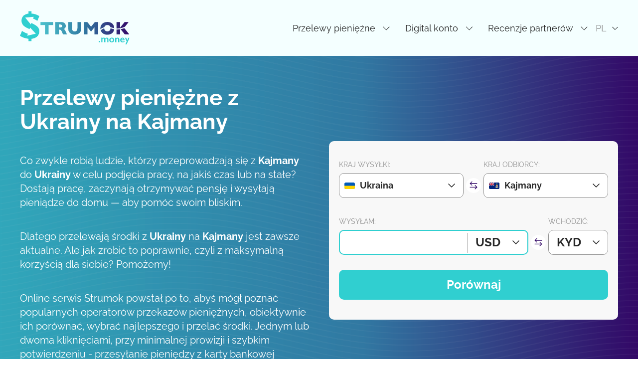

--- FILE ---
content_type: text/html; charset=UTF-8
request_url: https://strumok.money/pl/transfer-money/transfer-money-from-ukraine-to-cayman-islands
body_size: 30428
content:
<!DOCTYPE html>
<html lang="pl" prefix="og: http://ogp.me/ns#">
<head>

    <meta http-equiv="Content-Type" content="text/html; charset=utf-8" />
    <meta http-equiv="X-UA-Compatible" content="IE=edge">
    <meta name="viewport" content="width=device-width, initial-scale=1.0, minimum-scale=1.0, maximum-scale=1.0, user-scalable=no">
    <meta content='true' name='HandheldFriendly'/>
    <meta content='width' name='MobileOptimized'/>
    <meta content='yes' name='apple-mobile-web-app-capable'/>
    <meta name="csrf-token" content="EoFhB9BPJVvhjsMYhrIjvmBM0hvUcqTEuqQ9LwUN" />
    <link rel="shortcut icon" href="/favicon.ico">

            <!-- Google Tag Manager -->
        <script>(function(w,d,s,l,i){w[l]=w[l]||[];w[l].push({'gtm.start':
                    new Date().getTime(),event:'gtm.js'});var f=d.getElementsByTagName(s)[0],
                j=d.createElement(s),dl=l!='dataLayer'?'&l='+l:'';j.async=true;j.src=
                'https://www.googletagmanager.com/gtm.js?id='+i+dl;f.parentNode.insertBefore(j,f);
            })(window,document,'script','dataLayer','GTM-MZ52XFK');</script>
        <!-- End Google Tag Manager -->
    
    <!-- fonts -->
    <style>

    @font-face {
        font-family: 'Raleway';
        src: url('/font/Raleway-Regular.eot');
        src: url('/font/Raleway-Regular.eot?#iefix') format('embedded-opentype'),
            url('/font/Raleway-Regular.woff2') format('woff2'),
            url('/font/Raleway-Regular.woff') format('woff'),
            url('/font/Raleway-Regular.ttf') format('truetype');
        font-weight: normal;
        font-style: normal;
        font-display: swap;
    }

    @font-face {
        font-family: 'Raleway';
        src: url('/font/Raleway-SemiBold.eot');
        src: url('/font/Raleway-SemiBold.eot?#iefix') format('embedded-opentype'),
            url('/font/Raleway-SemiBold.woff2') format('woff2'),
            url('/font/Raleway-SemiBold.woff') format('woff'),
            url('/font/Raleway-SemiBold.ttf') format('truetype');
        font-weight: 600;
        font-style: normal;
        font-display: swap;
    }

    @font-face {
        font-family: 'Raleway';
        src: url('/font/Raleway-Bold.eot');
        src: url('/font/Raleway-Bold.eot?#iefix') format('embedded-opentype'),
            url('/font/Raleway-Bold.woff2') format('woff2'),
            url('/font/Raleway-Bold.woff') format('woff'),
            url('/font/Raleway-Bold.ttf') format('truetype');
        font-weight: bold;
        font-style: normal;
        font-display: swap;
    }

</style>

<!-- styles -->
    <link rel="stylesheet" href="/builds/css/general.css?id=c294a20ca6ce6213640c">
        
        <title>Przelewy pieniężne z Ukrainy na Kajmany, przelewy, opłaty, prowizje - Strumok</title>
    <meta name="description" content="Przelewy pieniężne z Ukrainy na Kajmany za pośrednictwem usługi online Strumok. Jak przelać pieniądze po korzystnym kursie wymiany? ⇉ Porównanie operatorów przekazów pieniężnych i wybór najlepszego"/>
    <meta property="og:title" content="Przelewy pieniężne z Ukrainy na Kajmany, przelewy, opłaty, prowizje - Strumok"/>
    <meta property="og:type" content="website"/>
    <meta property="og:url" content="https://strumok.money/pl/transfer-money/transfer-money-from-ukraine-to-cayman-islands"/>
    <meta property="og:description" content="Przelewy pieniężne z Ukrainy na Kajmany za pośrednictwem usługi online Strumok. Jak przelać pieniądze po korzystnym kursie wymiany? ⇉ Porównanie operatorów przekazów pieniężnych i wybór najlepszego"/>
    <meta property="og:image" content="https://strumok.money/images/logo.png"/>
                <link rel="canonical" href="https://strumok.money/pl/transfer-money/transfer-money-from-ukraine-to-cayman-islands"/>
    
    
            <link rel="alternate" hreflang="ua" href="https://strumok.money/transfer-money/transfer-money-from-ukraine-to-cayman-islands" />
            <link rel="alternate" hreflang="ru" href="https://strumok.money/ru/transfer-money/transfer-money-from-ukraine-to-cayman-islands" />
            <link rel="alternate" hreflang="en" href="https://strumok.money/en/transfer-money/transfer-money-from-ukraine-to-cayman-islands" />
            <link rel="alternate" hreflang="pl" href="https://strumok.money/pl/transfer-money/transfer-money-from-ukraine-to-cayman-islands" />
    

    <script>(function(w,d,s,l,i){w[l]=w[l]||[];w[l].push({'gtm.start':
new Date().getTime(),event:'gtm.js'});var f=d.getElementsByTagName(s)[0],
j=d.createElement(s),dl=l!='dataLayer'?'&l='+l:'';j.async=true;j.src=
'https://www.googletagmanager.com/gtm.js?id='+i+dl;f.parentNode.insertBefore(j,f);
})(window,document,'script','dataLayer','GTM-MZ52XFK');</script>
<!-- End Google Tag Manager -->
</head>
<body>

    <!-- Google Tag Manager (noscript) -->
    <noscript><iframe src="https://www.googletagmanager.com/ns.html?id=GTM-MZ52XFK"
                      height="0" width="0" style="display:none;visibility:hidden"></iframe></noscript>
    <!-- End Google Tag Manager (noscript) -->

<svg style="display: none">
  <symbol viewBox="0 -3 15 20" id="shevron-icon">
    <path d="M1.646 4.646a.5.5 0 0 1 .708 0L8 10.293l5.646-5.647a.5.5 0 0 1 .708.708l-6 6a.5.5 0 0 1-.708 0l-6-6a.5.5 0 0 1 0-.708z"/>
  </symbol>
  <symbol fill="none" xmlns="http://www.w3.org/2000/svg" viewBox="0 0 16 16" id="arrow-next">
    <path d="M1 8H15M15 8L8 1M15 8L8 15" stroke="#30CFD0" stroke-width="1.5" stroke-linecap="round" stroke-linejoin="round"></path>
  </symbol>
  <symbol fill="none" xmlns="http://www.w3.org/2000/svg" viewBox="0 0 21 16" id="selectMapUa">
    <mask id="mask0_4_5476" maskUnits="userSpaceOnUse" x="0" y="0" width="21" height="16">
      <path d="M19 0.5H2C0.89543 0.5 0 1.39543 0 2.5V13.5C0 14.6046 0.89543 15.5 2 15.5H19C20.1046 15.5 21 14.6046 21 13.5V2.5C21 1.39543 20.1046 0.5 19 0.5Z" fill="white"></path>
    </mask>
    <g mask="url(#mask0_4_5476)">
      <path d="M19 0.5H2C0.89543 0.5 0 1.39543 0 2.5V13.5C0 14.6046 0.89543 15.5 2 15.5H19C20.1046 15.5 21 14.6046 21 13.5V2.5C21 1.39543 20.1046 0.5 19 0.5Z" fill="#FFDA00"></path>
      <path fill-rule="evenodd" clip-rule="evenodd" d="M0 0.5H21V8.5H0V0.5Z" fill="#4270AE"></path>
      <path d="M19 1H2C1.17157 1 0.5 1.67157 0.5 2.5V13.5C0.5 14.3284 1.17157 15 2 15H19C19.8284 15 20.5 14.3284 20.5 13.5V2.5C20.5 1.67157 19.8284 1 19 1Z" stroke="black" stroke-opacity="0.1"></path>
    </g>
  </symbol>
  <symbol fill="none" xmlns="http://www.w3.org/2000/svg" viewBox="0 0 21 16" id="selectMapPl">
    <mask id="mask0_4_5424" maskUnits="userSpaceOnUse" x="0" y="0" width="21" height="16">
      <path d="M19 0.5H2C0.89543 0.5 0 1.39543 0 2.5V13.5C0 14.6046 0.89543 15.5 2 15.5H19C20.1046 15.5 21 14.6046 21 13.5V2.5C21 1.39543 20.1046 0.5 19 0.5Z" fill="white"></path>
    </mask>
    <g mask="url(#mask0_4_5424)">
      <path d="M19 0.5H2C0.89543 0.5 0 1.39543 0 2.5V13.5C0 14.6046 0.89543 15.5 2 15.5H19C20.1046 15.5 21 14.6046 21 13.5V2.5C21 1.39543 20.1046 0.5 19 0.5Z" fill="#DF0A37"></path>
      <path fill-rule="evenodd" clip-rule="evenodd" d="M0 0.5H21V8.5H0V0.5Z" fill="white"></path>
      <path d="M19 1H2C1.17157 1 0.5 1.67157 0.5 2.5V13.5C0.5 14.3284 1.17157 15 2 15H19C19.8284 15 20.5 14.3284 20.5 13.5V2.5C20.5 1.67157 19.8284 1 19 1Z" stroke="black" stroke-opacity="0.1"></path>
    </g>
  </symbol>
  <symbol fill="none" xmlns="http://www.w3.org/2000/svg" viewBox="0 0 14 8" id="selectArrow">
    <path d="M1 1L7 7L13 1" stroke="#282828" stroke-width="1.5" stroke-linecap="round" stroke-linejoin="round"></path>
  </symbol>
  <symbol fill="none" xmlns="http://www.w3.org/2000/svg" viewBox="0 0 30 30" id="change">
    <circle cx="15" cy="15" r="15" fill="white"></circle>
    <path d="M18.62 14.22C18.4954 14.0936 18.3256 14.0219 18.1481 14.0206C17.9705 14.0194 17.7998 14.0887 17.6733 14.2133C17.5469 14.338 17.4752 14.5078 17.474 14.6853C17.4727 14.8628 17.542 15.0336 17.6667 15.16L20.1467 17.6667H8.22001C8.0432 17.6667 7.87363 17.7369 7.74861 17.8619C7.62358 17.987 7.55334 18.1565 7.55334 18.3333C7.55334 18.5102 7.62358 18.6797 7.74861 18.8047C7.87363 18.9298 8.0432 19 8.22001 19H20.1467L17.6667 21.4667C17.605 21.5288 17.5561 21.6025 17.5228 21.6836C17.4896 21.7646 17.4727 21.8514 17.473 21.939C17.4733 22.0266 17.4908 22.1133 17.5247 22.1941C17.5585 22.2749 17.6079 22.3483 17.67 22.41C17.7322 22.4717 17.8059 22.5206 17.8869 22.5538C17.968 22.5871 18.0548 22.604 18.1424 22.6037C18.23 22.6034 18.3166 22.5858 18.3975 22.552C18.4783 22.5182 18.5516 22.4688 18.6133 22.4067L22.6867 18.3333L18.62 14.22Z" fill="#330867"></path>
    <path d="M11.8267 15.3C11.9591 15.3008 12.0888 15.2621 12.1991 15.1889C12.3095 15.1157 12.3955 15.0113 12.4463 14.889C12.4971 14.7667 12.5103 14.632 12.4842 14.5022C12.4582 14.3724 12.394 14.2532 12.3 14.16L9.8267 11.6667H21.7467C21.9235 11.6667 22.0931 11.5964 22.2181 11.4714C22.3431 11.3464 22.4134 11.1768 22.4134 11C22.4134 10.8232 22.3431 10.6536 22.2181 10.5286C22.0931 10.4036 21.9235 10.3333 21.7467 10.3333H9.8267L12.3 7.84667C12.3618 7.78451 12.4106 7.7108 12.4439 7.62975C12.4771 7.54871 12.494 7.46191 12.4937 7.37431C12.4934 7.28671 12.4759 7.20004 12.4421 7.11922C12.4082 7.03841 12.3589 6.96505 12.2967 6.90333C12.2345 6.84161 12.1608 6.79274 12.0798 6.7595C11.9987 6.72627 11.9119 6.70932 11.8243 6.70963C11.6474 6.71025 11.478 6.78113 11.3534 6.90667L7.28003 11L11.3534 15.0933C11.4145 15.1575 11.4879 15.2089 11.5692 15.2444C11.6505 15.2799 11.738 15.2988 11.8267 15.3Z" fill="#330867"></path>
  </symbol>
  <symbol fill="none" xmlns="http://www.w3.org/2000/svg" viewBox="0 0 15 20" id="num1">
    <path d="M14.484 15.3V19.414H0.68V15.3H5.508V4.998C5.304 5.27 4.97533 5.55333 4.522 5.848C4.09133 6.12 3.61533 6.38067 3.094 6.63C2.57267 6.87933 2.02867 7.08333 1.462 7.242C0.918 7.40067 0.430667 7.48 0 7.48V3.23C0.408 3.23 0.906667 3.10533 1.496 2.856C2.08533 2.584 2.66333 2.26667 3.23 1.904C3.79667 1.54133 4.284 1.19 4.692 0.850001C5.12267 0.487334 5.39467 0.204 5.508 0H10.166V15.3H14.484Z" fill="#330867"></path>
  </symbol>
  <symbol fill="none" xmlns="http://www.w3.org/2000/svg" viewBox="0 0 17 20" id="num2">
    <path d="M0 19.754C0 18.734 0.0793333 17.816 0.238 17C0.396667 16.1613 0.668667 15.3907 1.054 14.688C1.462 13.9853 2.006 13.328 2.686 12.716C3.38867 12.104 4.27267 11.5033 5.338 10.914C6.26733 10.4153 7.08333 9.98467 7.786 9.622C8.51133 9.23667 9.112 8.88533 9.588 8.568C10.064 8.25067 10.4267 7.93333 10.676 7.616C10.9253 7.276 11.05 6.89067 11.05 6.46C11.05 5.78 10.778 5.202 10.234 4.726C9.69 4.22733 8.908 3.978 7.888 3.978C7.344 3.978 6.84533 4.05733 6.392 4.216C5.93867 4.352 5.508 4.54467 5.1 4.794C4.71467 5.04333 4.352 5.32667 4.012 5.644C3.69467 5.93867 3.4 6.256 3.128 6.596L0.204 3.23C0.498667 2.91267 0.918 2.57267 1.462 2.21C2.006 1.82467 2.64067 1.47333 3.366 1.156C4.114 0.816 4.93 0.544 5.814 0.34C6.72067 0.113333 7.684 0 8.704 0C9.86 0 10.8913 0.147333 11.798 0.442C12.7047 0.714 13.464 1.11067 14.076 1.632C14.7107 2.13067 15.1867 2.74267 15.504 3.468C15.844 4.17067 16.014 4.94133 16.014 5.78C16.014 6.57333 15.8667 7.276 15.572 7.888C15.2773 8.5 14.9033 9.044 14.45 9.52C13.9967 9.996 13.498 10.4153 12.954 10.778C12.4327 11.118 11.9227 11.424 11.424 11.696C11.016 11.9227 10.5513 12.1833 10.03 12.478C9.50867 12.7727 8.98733 13.1013 8.466 13.464C7.96733 13.804 7.50267 14.1667 7.072 14.552C6.64133 14.9147 6.31267 15.2773 6.086 15.64H16.388V19.754H0Z" fill="#330867"></path>
  </symbol>
  <symbol fill="none" xmlns="http://www.w3.org/2000/svg" viewBox="0 0 17 25" id="num3">
    <path d="M12.002 11.56C13.4073 11.8093 14.5407 12.4893 15.402 13.6C16.286 14.688 16.728 16.0253 16.728 17.612C16.728 18.6773 16.5127 19.6407 16.082 20.502C15.674 21.3633 15.0847 22.0887 14.314 22.678C13.566 23.29 12.648 23.7547 11.56 24.072C10.472 24.412 9.248 24.582 7.888 24.582C6.16533 24.582 4.63533 24.2987 3.298 23.732C1.98333 23.188 0.884 22.3833 0 21.318L2.584 18.088C3.17333 18.836 3.876 19.414 4.692 19.822C5.508 20.23 6.528 20.434 7.752 20.434C9.13467 20.434 10.1887 20.162 10.914 19.618C11.6393 19.074 12.002 18.2353 12.002 17.102C12.002 15.9233 11.5827 15.0167 10.744 14.382C9.90533 13.7473 8.636 13.43 6.936 13.43H5.984V10.03H7.038C8.44333 10.03 9.53133 9.724 10.302 9.112C11.0727 8.47733 11.458 7.67267 11.458 6.698C11.458 5.76867 11.1407 5.07733 10.506 4.624C9.87133 4.17067 9.044 3.944 8.024 3.944C6.98133 3.944 6.04067 4.182 5.202 4.658C4.386 5.134 3.71733 5.80267 3.196 6.664L0.34 3.468C0.68 2.94667 1.13333 2.482 1.7 2.074C2.26667 1.64333 2.90133 1.28067 3.604 0.985999C4.32933 0.668666 5.11133 0.430667 5.95 0.272001C6.78867 0.0906668 7.65 0 8.534 0C9.69 0 10.744 0.147333 11.696 0.442C12.648 0.736667 13.464 1.14467 14.144 1.666C14.8467 2.18733 15.3793 2.822 15.742 3.57C16.1273 4.29533 16.32 5.11133 16.32 6.018C16.32 6.698 16.218 7.344 16.014 7.956C15.81 8.568 15.5153 9.12333 15.13 9.622C14.7447 10.1207 14.28 10.54 13.736 10.88C13.2147 11.22 12.6367 11.4467 12.002 11.56Z" fill="#330867"></path>
  </symbol>
  <symbol fill="none" xmlns="http://www.w3.org/2000/svg" viewBox="0 0 40 40" id="twitter">
    <path d="M0 8C0 3.58172 3.58172 0 8 0H32C36.4183 0 40 3.58172 40 8V32C40 36.4183 36.4183 40 32 40H8C3.58172 40 0 36.4183 0 32V8Z" fill="white"></path>
    <path d="M33.7514 12.8264L34.6874 11.4L33.1295 12.0955C32.7731 12.2546 32.4052 12.3944 32.0255 12.5147C32.4856 11.9488 32.8375 11.2911 33.0797 10.545L33.4851 9.29643L32.3518 9.95898C31.3524 10.5432 30.3301 10.947 29.2839 11.1743C28.1603 10.0598 26.7657 9.5 25.1302 9.5C23.4872 9.5 22.071 10.0865 20.9095 11.248C19.748 12.4095 19.1615 13.8258 19.1615 15.4688C19.1615 15.7186 19.1715 15.9538 19.1929 16.1733C17.2564 15.9921 15.4326 15.4613 13.7179 14.5812C11.8166 13.6053 10.2045 12.3034 8.87727 10.6738L8.42021 10.1126L8.05707 10.7387C7.51088 11.6804 7.23438 12.6868 7.23438 13.75C7.23438 15.2188 7.64336 16.4707 8.45877 17.4855C8.21643 17.4004 7.96799 17.2981 7.71331 17.178L7 16.8415V17.6302V17.6823C7 19.1068 7.47876 20.3801 8.422 21.4837C8.81866 21.9478 9.25606 22.3391 9.73325 22.6562L8.92818 22.5323L9.18712 23.3092C9.5838 24.4992 10.2906 25.4846 11.2974 26.2562C11.945 26.7525 12.6511 27.095 13.4117 27.2828C11.7584 28.2938 9.9471 28.7969 7.96875 28.7969C7.53656 28.7969 7.12331 28.7719 6.72868 28.7226L6.3986 29.6408C9.04754 31.3232 11.9355 32.1667 15.0521 32.1667C17.0503 32.1667 18.9312 31.8498 20.6911 31.2123C22.4411 30.5784 23.9532 29.7256 25.2197 28.6492C26.4719 27.5848 27.5499 26.3591 28.4528 24.9735C29.355 23.5888 30.0274 22.1378 30.4672 20.621C30.905 19.1109 31.125 17.6014 31.125 16.0938C31.125 15.9211 31.1224 15.7662 31.1168 15.631C32.1601 14.8472 33.039 13.9119 33.7514 12.8264ZM39.5 7.5V32.5C39.5 34.4327 38.8196 36.0722 37.4459 37.4459C36.0722 38.8196 34.4327 39.5 32.5 39.5H7.5C5.56726 39.5 3.92776 38.8196 2.55407 37.4459C1.18038 36.0722 0.5 34.4327 0.5 32.5V7.5C0.5 5.56726 1.18038 3.92776 2.55407 2.55407C3.92776 1.18038 5.56726 0.5 7.5 0.5H32.5C34.4327 0.5 36.0722 1.18038 37.4459 2.55407C38.8196 3.92776 39.5 5.56726 39.5 7.5Z" fill="black" stroke="black"></path>
    <path d="M8 1H32V-1H8V1ZM39 8V32H41V8H39ZM32 39H8V41H32V39ZM1 32V8H-1V32H1ZM8 39C4.13401 39 1 35.866 1 32H-1C-1 36.9706 3.02944 41 8 41V39ZM39 32C39 35.866 35.866 39 32 39V41C36.9706 41 41 36.9706 41 32H39ZM32 1C35.866 1 39 4.13401 39 8H41C41 3.02944 36.9706 -1 32 -1V1ZM8 -1C3.02944 -1 -1 3.02944 -1 8H1C1 4.13401 4.13401 1 8 1V-1Z" fill="#A6A6A6"></path>
  </symbol>
  <symbol fill="none" xmlns="http://www.w3.org/2000/svg" viewBox="0 0 40 40" id="facebook">
    <path d="M0 2C0 0.895431 0.895431 0 2 0H38C39.1046 0 40 0.895431 40 2V38C40 39.1046 39.1046 40 38 40H2C0.895431 40 0 39.1046 0 38V2Z" fill="white"></path>
    <path d="M38.4 39.5H28.095V25.005H32.795H33.2345L33.2909 24.5691L34.0709 18.5341L34.1438 17.97H33.575H28.095V14.615C28.095 13.7612 28.2196 13.1834 28.5332 12.8107C28.8305 12.4573 29.3991 12.175 30.585 12.175H33.78H33.785H34.285V11.675V6.28V5.84302L33.852 5.7845C33.2713 5.70604 31.3536 5.54 29.125 5.54C26.7185 5.54 24.6403 6.27645 23.1622 7.73754C21.6827 9.20015 20.86 11.3341 20.86 14.02V17.97H16.145H15.645V18.47V24.51V25.01H16.145H20.86V39.5H1.6C0.991142 39.5 0.5 39.0089 0.5 38.4V1.6C0.5 0.991142 0.991142 0.5 1.6 0.5H38.4C39.0089 0.5 39.5 0.991142 39.5 1.6V38.4C39.5 39.0089 39.0089 39.5 38.4 39.5Z" fill="black" stroke="black"></path>
    <path d="M2 1H38V-1H2V1ZM39 2V38H41V2H39ZM38 39H2V41H38V39ZM1 38V2H-1V38H1ZM2 39C1.44772 39 1 38.5523 1 38H-1C-1 39.6569 0.343147 41 2 41V39ZM39 38C39 38.5523 38.5523 39 38 39V41C39.6569 41 41 39.6569 41 38H39ZM38 1C38.5523 1 39 1.44772 39 2H41C41 0.343146 39.6569 -1 38 -1V1ZM2 -1C0.343146 -1 -1 0.343147 -1 2H1C1 1.44772 1.44772 1 2 1V-1Z" fill="#A6A6A6"></path>
  </symbol>
  <symbol fill="none" xmlns="http://www.w3.org/2000/svg" viewBox="0 0 40 40" id="linkedin">
    <path d="M0 3C0 1.34315 1.34315 0 3 0H37C38.6569 0 40 1.34315 40 3V37C40 38.6569 38.6569 40 37 40H3C1.34315 40 0 38.6569 0 37V3Z" fill="white"></path>
    <path d="M12.3575 33.985H12.8575V33.485V15.4225V14.9225H12.3575H6.355H5.855V15.4225V33.485V33.985H6.355H12.3575ZM13.2525 9.835H13.2526L13.2524 9.82442C13.2311 8.81999 12.8605 7.9101 12.1792 7.25097C11.497 6.59094 10.5374 6.215 9.3975 6.215C8.25877 6.215 7.28159 6.59065 6.58508 7.24749C5.88765 7.9052 5.5 8.81899 5.5 9.835C5.5 11.8579 7.03831 13.455 9.3175 13.455H9.3575C10.5167 13.455 11.4945 13.0694 12.1858 12.4065C12.8767 11.7438 13.2525 10.831 13.2525 9.835ZM21.6275 33.985H22.1275V33.485V23.3975C22.1275 22.8602 22.1708 22.4093 22.2892 22.1244L22.2892 22.1244L22.2915 22.1188C22.6763 21.1601 23.5185 20.2375 24.9075 20.2375C25.8464 20.2375 26.4433 20.5837 26.8289 21.1501C27.2362 21.7485 27.4475 22.6528 27.4475 23.8225V33.485V33.985H27.9475H33.95H34.45V33.485V23.125C34.45 20.2641 33.6863 18.0965 32.3439 16.6399C30.9979 15.1793 29.1264 14.495 27.04 14.495C25.3482 14.495 24.0954 14.9621 23.1549 15.6129C22.755 15.8896 22.4165 16.1961 22.1275 16.5063V15.4225V14.9225H21.6275H15.6275H15.1049L15.128 15.4446C15.1648 16.2769 15.165 20.7744 15.1556 25.0883C15.1509 27.2398 15.1439 29.3384 15.1381 30.8992C15.1351 31.6796 15.1325 32.3255 15.1306 32.7763L15.1283 33.2986L15.1277 33.4357L15.1276 33.4709L15.1275 33.4797L15.1275 33.482L15.1275 33.4825C15.1275 33.4826 15.1275 33.4827 15.6275 33.485L15.1275 33.4827L15.1252 33.985H15.6275H21.6275ZM0.5 2.865C0.5 1.57035 1.57928 0.5 2.9375 0.5H37.0625C38.4207 0.5 39.5 1.57035 39.5 2.865V37.135C39.5 38.4296 38.4207 39.5 37.0625 39.5H2.9375C1.57928 39.5 0.5 38.4296 0.5 37.135V2.865Z" fill="black" stroke="black"></path>
    <path d="M3 1H37V-1H3V1ZM39 3V37H41V3H39ZM37 39H3V41H37V39ZM1 37V3H-1V37H1ZM3 39C1.89543 39 1 38.1046 1 37H-1C-1 39.2091 0.79086 41 3 41V39ZM39 37C39 38.1046 38.1046 39 37 39V41C39.2091 41 41 39.2091 41 37H39ZM37 1C38.1046 1 39 1.89543 39 3H41C41 0.790861 39.2091 -1 37 -1V1ZM3 -1C0.790861 -1 -1 0.79086 -1 3H1C1 1.89543 1.89543 1 3 1V-1Z" fill="#A6A6A6"></path>
  </symbol>
  <symbol fill="none" xmlns="http://www.w3.org/2000/svg" viewBox="0 0 40 40" id="instagram">
    <rect x="0.5" y="0.5" width="39" height="39" rx="1.5" fill="black"></rect>
    <path d="M14.0789 5C9.07873 5 5 9.07873 5 14.0789V25.9211C5 30.9206 9.07859 35 14.0789 35H25.9211C30.9207 35 35 30.9207 35 25.9211V14.0789C35 9.07859 30.9206 5 25.9211 5H14.0789ZM14.0789 7.36842H25.9211C29.6405 7.36842 32.6316 10.3588 32.6316 14.0789V25.9211C32.6316 29.6403 29.6403 32.6316 25.9211 32.6316H14.0789C10.3588 32.6316 7.36842 29.6405 7.36842 25.9211V14.0789C7.36842 10.3586 10.3586 7.36842 14.0789 7.36842ZM27.8947 10.5263C27.0224 10.5263 26.3158 11.2329 26.3158 12.1053C26.3158 12.9776 27.0224 13.6842 27.8947 13.6842C28.7671 13.6842 29.4737 12.9776 29.4737 12.1053C29.4737 11.2329 28.7671 10.5263 27.8947 10.5263ZM20 12.1053C15.6541 12.1053 12.1053 15.6541 12.1053 20C12.1053 24.3459 15.6541 27.8947 20 27.8947C24.3459 27.8947 27.8947 24.3459 27.8947 20C27.8947 15.6541 24.3459 12.1053 20 12.1053ZM20 14.4737C23.0657 14.4737 25.5263 16.9343 25.5263 20C25.5263 23.0657 23.0657 25.5263 20 25.5263C16.9343 25.5263 14.4737 23.0657 14.4737 20C14.4737 16.9343 16.9343 14.4737 20 14.4737Z" fill="white"></path>
    <rect x="0.5" y="0.5" width="39" height="39" rx="1.5" stroke="#A6A6A6"></rect>
  </symbol>
  <symbol fill="none" xmlns="http://www.w3.org/2000/svg" viewBox="0 0 14 14" id="close">
    <path d="M13 1L1 13" stroke="#131313" stroke-width="1.5" stroke-linecap="round" stroke-linejoin="round"></path>
    <path d="M1 1L13 13" stroke="#131313" stroke-width="1.5" stroke-linecap="round" stroke-linejoin="round"></path>
  </symbol>
  <!-- results -->
  <symbol fill="none" xmlns="http://www.w3.org/2000/svg" viewBox="0 0 20 21" id="refresh">
    <path d="M19.1667 3.83325V8.83325H14.1667" stroke="#909090" stroke-width="1.5" stroke-linecap="round" stroke-linejoin="round"></path>
    <path d="M0.833252 17.1667V12.1667H5.83325" stroke="#909090" stroke-width="1.5" stroke-linecap="round" stroke-linejoin="round"></path>
    <path d="M2.92492 7.99998C3.34756 6.80564 4.06586 5.73782 5.01281 4.89616C5.95975 4.05451 7.10447 3.46645 8.34016 3.18686C9.57584 2.90727 10.8622 2.94527 12.0792 3.29729C13.2963 3.64932 14.4043 4.30391 15.2999 5.19998L19.1666 8.83331M0.833252 12.1666L4.69992 15.8C5.59554 16.6961 6.70356 17.3506 7.92059 17.7027C9.13762 18.0547 10.424 18.0927 11.6597 17.8131C12.8954 17.5335 14.0401 16.9455 14.987 16.1038C15.934 15.2621 16.6523 14.1943 17.0749 13" stroke="#909090" stroke-width="1.5" stroke-linecap="round" stroke-linejoin="round"></path>
  </symbol>
  <symbol fill="none" xmlns="http://www.w3.org/2000/svg" viewBox="0 0 20 21" id="database">
    <path d="M10 7.16675C14.1421 7.16675 17.5 6.04746 17.5 4.66675C17.5 3.28604 14.1421 2.16675 10 2.16675C5.85786 2.16675 2.5 3.28604 2.5 4.66675C2.5 6.04746 5.85786 7.16675 10 7.16675Z" stroke="#909090" stroke-width="1.5" stroke-linecap="round" stroke-linejoin="round"></path>
    <path d="M17.5 10.5C17.5 11.8833 14.1667 13 10 13C5.83333 13 2.5 11.8833 2.5 10.5" stroke="#909090" stroke-width="1.5" stroke-linecap="round" stroke-linejoin="round"></path>
    <path d="M2.5 4.66675V16.3334C2.5 17.7167 5.83333 18.8334 10 18.8334C14.1667 18.8334 17.5 17.7167 17.5 16.3334V4.66675" stroke="#909090" stroke-width="1.5" stroke-linecap="round" stroke-linejoin="round"></path>
  </symbol>
  <symbol fill="none" xmlns="http://www.w3.org/2000/svg" viewBox="0 0 20 21" id="clock">
    <path d="M9.99996 18.8334C14.6023 18.8334 18.3333 15.1025 18.3333 10.5001C18.3333 5.89771 14.6023 2.16675 9.99996 2.16675C5.39759 2.16675 1.66663 5.89771 1.66663 10.5001C1.66663 15.1025 5.39759 18.8334 9.99996 18.8334Z" stroke="#909090" stroke-width="1.5" stroke-linecap="round" stroke-linejoin="round"></path>
    <path d="M10 5.5V10.5L13.3333 12.1667" stroke="#909090" stroke-width="1.5" stroke-linecap="round" stroke-linejoin="round"></path>
  </symbol>
  <symbol fill="none" xmlns="http://www.w3.org/2000/svg" viewBox="0 0 20 20" id="clockBig">
    <path d="M9.99996 18.3334C14.6023 18.3334 18.3333 14.6025 18.3333 10.0001C18.3333 5.39771 14.6023 1.66675 9.99996 1.66675C5.39759 1.66675 1.66663 5.39771 1.66663 10.0001C1.66663 14.6025 5.39759 18.3334 9.99996 18.3334Z" stroke="#909090" stroke-width="1.5" stroke-linecap="round" stroke-linejoin="round"></path>
    <path d="M10 5V10L13.3333 11.6667" stroke="#909090" stroke-width="1.5" stroke-linecap="round" stroke-linejoin="round"></path>
  </symbol>
  <symbol fill="none" xmlns="http://www.w3.org/2000/svg" viewBox="0 0 20 21" id="calendar">
    <g clip-path="url(#clip0_2_1228)">
      <path fill-rule="evenodd" clip-rule="evenodd" d="M16.1112 19.3888C16.8479 19.3888 17.5544 19.0962 18.0754 18.5752C18.5963 18.0543 18.889 17.3478 18.889 16.6111C18.889 15.8743 18.5963 15.1678 18.0754 14.6469C17.5544 14.1259 16.8479 13.8333 16.1112 13.8333C15.3745 13.8333 14.6679 14.1259 14.147 14.6469C13.6261 15.1678 13.3334 15.8743 13.3334 16.6111C13.3334 17.3478 13.6261 18.0543 14.147 18.5752C14.6679 19.0962 15.3745 19.3888 16.1112 19.3888ZM16.1112 20.4999C17.1426 20.4999 18.1317 20.0902 18.861 19.3609C19.5904 18.6316 20.0001 17.6425 20.0001 16.6111C20.0001 15.5797 19.5904 14.5905 18.861 13.8612C18.1317 13.1319 17.1426 12.7222 16.1112 12.7222C15.0798 12.7222 14.0906 13.1319 13.3613 13.8612C12.632 14.5905 12.2223 15.5797 12.2223 16.6111C12.2223 17.6425 12.632 18.6316 13.3613 19.3609C14.0906 20.0902 15.0798 20.4999 16.1112 20.4999V20.4999Z" fill="#909090"></path>
      <path fill-rule="evenodd" clip-rule="evenodd" d="M16.1113 14.6667C16.2587 14.6667 16.4 14.7253 16.5042 14.8295C16.6084 14.9337 16.6669 15.075 16.6669 15.2223V16.3812L17.0597 16.774C17.1609 16.8788 17.2169 17.0191 17.2156 17.1648C17.2143 17.3104 17.1559 17.4498 17.0529 17.5528C16.9499 17.6558 16.8106 17.7142 16.6649 17.7155C16.5192 17.7167 16.3789 17.6607 16.2741 17.5595L15.5558 16.8412V15.2223C15.5558 15.075 15.6143 14.9337 15.7185 14.8295C15.8227 14.7253 15.964 14.6667 16.1113 14.6667Z" fill="#909090"></path>
      <path fill-rule="evenodd" clip-rule="evenodd" d="M4.44451 9.94436H3.3334V11.0555H4.44451V9.94436ZM3.3334 8.83325C3.03872 8.83325 2.7561 8.95032 2.54773 9.15869C2.33935 9.36706 2.22229 9.64968 2.22229 9.94436V11.0555C2.22229 11.3502 2.33935 11.6328 2.54773 11.8411C2.7561 12.0495 3.03872 12.1666 3.3334 12.1666H4.44451C4.7392 12.1666 5.02181 12.0495 5.23019 11.8411C5.43856 11.6328 5.55562 11.3502 5.55562 11.0555V9.94436C5.55562 9.64968 5.43856 9.36706 5.23019 9.15869C5.02181 8.95032 4.7392 8.83325 4.44451 8.83325H3.3334Z" fill="#909090"></path>
      <path fill-rule="evenodd" clip-rule="evenodd" d="M8.88873 9.94436H7.77762V11.0555H8.88873V9.94436ZM7.77762 8.83325C7.48293 8.83325 7.20031 8.95032 6.99194 9.15869C6.78357 9.36706 6.6665 9.64968 6.6665 9.94436V11.0555C6.6665 11.3502 6.78357 11.6328 6.99194 11.8411C7.20031 12.0495 7.48293 12.1666 7.77762 12.1666H8.88873C9.18341 12.1666 9.46603 12.0495 9.6744 11.8411C9.88277 11.6328 9.99984 11.3502 9.99984 11.0555V9.94436C9.99984 9.64968 9.88277 9.36706 9.6744 9.15869C9.46603 8.95032 9.18341 8.83325 8.88873 8.83325H7.77762Z" fill="#909090"></path>
      <path fill-rule="evenodd" clip-rule="evenodd" d="M13.3338 9.94436H12.2227V11.0555H13.3338V9.94436ZM12.2227 8.83325C11.928 8.83325 11.6454 8.95032 11.437 9.15869C11.2286 9.36706 11.1116 9.64968 11.1116 9.94436V11.0555C11.1116 11.3502 11.2286 11.6328 11.437 11.8411C11.6454 12.0495 11.928 12.1666 12.2227 12.1666H13.3338C13.6285 12.1666 13.9111 12.0495 14.1195 11.8411C14.3278 11.6328 14.4449 11.3502 14.4449 11.0555V9.94436C14.4449 9.64968 14.3278 9.36706 14.1195 9.15869C13.9111 8.95032 13.6285 8.83325 13.3338 8.83325H12.2227Z" fill="#909090"></path>
      <path fill-rule="evenodd" clip-rule="evenodd" d="M4.44451 14.3889H3.3334V15.5001H4.44451V14.3889ZM3.3334 13.2778C3.03872 13.2778 2.7561 13.3949 2.54773 13.6033C2.33935 13.8116 2.22229 14.0943 2.22229 14.3889V15.5001C2.22229 15.7947 2.33935 16.0774 2.54773 16.2857C2.7561 16.4941 3.03872 16.6112 3.3334 16.6112H4.44451C4.7392 16.6112 5.02181 16.4941 5.23019 16.2857C5.43856 16.0774 5.55562 15.7947 5.55562 15.5001V14.3889C5.55562 14.0943 5.43856 13.8116 5.23019 13.6033C5.02181 13.3949 4.7392 13.2778 4.44451 13.2778H3.3334Z" fill="#909090"></path>
      <path fill-rule="evenodd" clip-rule="evenodd" d="M8.88873 14.3889H7.77762V15.5001H8.88873V14.3889ZM7.77762 13.2778C7.48293 13.2778 7.20031 13.3949 6.99194 13.6033C6.78357 13.8116 6.6665 14.0943 6.6665 14.3889V15.5001C6.6665 15.7947 6.78357 16.0774 6.99194 16.2857C7.20031 16.4941 7.48293 16.6112 7.77762 16.6112H8.88873C9.18341 16.6112 9.46603 16.4941 9.6744 16.2857C9.88277 16.0774 9.99984 15.7947 9.99984 15.5001V14.3889C9.99984 14.0943 9.88277 13.8116 9.6744 13.6033C9.46603 13.3949 9.18341 13.2778 8.88873 13.2778H7.77762Z" fill="#909090"></path>
      <path fill-rule="evenodd" clip-rule="evenodd" d="M1.11111 3.83341C1.11111 3.68607 1.16964 3.54476 1.27383 3.44058C1.37802 3.33639 1.51932 3.27786 1.66667 3.27786H4.44445V2.16675H1.66667C1.22464 2.16675 0.800716 2.34234 0.488155 2.6549C0.175595 2.96746 0 3.39139 0 3.83341V17.1668C0 17.6088 0.175595 18.0327 0.488155 18.3453C0.800716 18.6578 1.22464 18.8334 1.66667 18.8334H12.9194C12.6825 18.4941 12.5015 18.1189 12.3833 17.7223H1.66667C1.51932 17.7223 1.37802 17.6638 1.27383 17.5596C1.16964 17.4554 1.11111 17.3141 1.11111 17.1668V3.83341ZM15.5556 12.7612C15.9241 12.7085 16.2982 12.7085 16.6667 12.7612V3.83341C16.6667 3.39139 16.4911 2.96746 16.1785 2.6549C15.866 2.34234 15.442 2.16675 15 2.16675H13.3333V3.27786H15C15.1473 3.27786 15.2887 3.33639 15.3928 3.44058C15.497 3.54476 15.5556 3.68607 15.5556 3.83341V12.7612ZM5.55556 3.27786H11.4239V2.16675H5.55556V3.27786Z" fill="#909090"></path>
      <path fill-rule="evenodd" clip-rule="evenodd" d="M12.2225 2.16675H5.55579V3.83341C5.55579 3.98076 5.49726 4.12207 5.39307 4.22625C5.28888 4.33044 5.14757 4.38897 5.00023 4.38897C4.85289 4.38897 4.71158 4.33044 4.60739 4.22625C4.50321 4.12207 4.44468 3.98076 4.44468 3.83341V2.16675H1.6669C1.37221 2.16675 1.0896 2.28381 0.881223 2.49219C0.672849 2.70056 0.555786 2.98317 0.555786 3.27786V6.05564C0.555786 6.35032 0.672849 6.63294 0.881223 6.84131C1.0896 7.04969 1.37221 7.16675 1.6669 7.16675H15.0002C15.2949 7.16675 15.5775 7.04969 15.7859 6.84131C15.9943 6.63294 16.1113 6.35032 16.1113 6.05564V3.27786C16.1113 2.98317 15.9943 2.70056 15.7859 2.49219C15.5775 2.28381 15.2949 2.16675 15.0002 2.16675H13.3336V3.83341C13.3336 3.98076 13.275 4.12207 13.1708 4.22625C13.0667 4.33044 12.9254 4.38897 12.778 4.38897C12.6307 4.38897 12.4894 4.33044 12.3852 4.22625C12.281 4.12207 12.2225 3.98076 12.2225 3.83341V2.16675Z" fill="#909090"></path>
      <path fill-rule="evenodd" clip-rule="evenodd" d="M16.6671 7.16702H1.11157V6.05591H16.6671V7.16702Z" fill="#909090"></path>
      <path d="M3.3335 1.05556C3.3335 0.908213 3.39203 0.766905 3.49621 0.662719C3.6004 0.558532 3.74171 0.5 3.88905 0.5C4.03639 0.5 4.1777 0.558532 4.28189 0.662719C4.38608 0.766905 4.44461 0.908213 4.44461 1.05556V3.27778C4.44461 3.42512 4.38608 3.56643 4.28189 3.67062C4.1777 3.7748 4.03639 3.83333 3.88905 3.83333C3.74171 3.83333 3.6004 3.7748 3.49621 3.67062C3.39203 3.56643 3.3335 3.42512 3.3335 3.27778V1.05556Z" fill="#909090"></path>
      <path d="M11.1116 1.05556C11.1116 0.908213 11.1701 0.766905 11.2743 0.662719C11.3785 0.558532 11.5198 0.5 11.6671 0.5C11.8145 0.5 11.9558 0.558532 12.06 0.662719C12.1642 0.766905 12.2227 0.908213 12.2227 1.05556V3.27778C12.2227 3.42512 12.1642 3.56643 12.06 3.67062C11.9558 3.7748 11.8145 3.83333 11.6671 3.83333C11.5198 3.83333 11.3785 3.7748 11.2743 3.67062C11.1701 3.56643 11.1116 3.42512 11.1116 3.27778V1.05556Z" fill="#909090"></path>
    </g>
    <defs>
      <clipPath id="clip0_2_1228">
        <rect width="20" height="20" fill="white" transform="translate(0 0.5)"></rect>
      </clipPath>
    </defs>
  </symbol>
  <symbol fill="none" xmlns="http://www.w3.org/2000/svg" viewBox="0 0 24 24" id="share">
    <path d="M4 12V20C4 20.5304 4.21071 21.0391 4.58579 21.4142C4.96086 21.7893 5.46957 22 6 22H18C18.5304 22 19.0391 21.7893 19.4142 21.4142C19.7893 21.0391 20 20.5304 20 20V12" stroke="white" stroke-width="1.5" stroke-linecap="round" stroke-linejoin="round"></path>
    <path d="M16 6L12 2L8 6" stroke="white" stroke-width="1.5" stroke-linecap="round" stroke-linejoin="round"></path>
    <path d="M12 2V15" stroke="white" stroke-width="1.5" stroke-linecap="round" stroke-linejoin="round"></path>
  </symbol>
  <!-- results -->
  <!-- arrows -->
  <symbol fill="none" xmlns="http://www.w3.org/2000/svg" viewBox="0 0 12 7" id="arrow-down-grey">
    <path d="M1 1L6 6L11 1" stroke="#909090" stroke-width="1.5" stroke-linecap="round" stroke-linejoin="round"></path>
  </symbol>
  <!-- arrows -->
  <!-- alert -->
  <symbol fill="none" xmlns="http://www.w3.org/2000/svg" viewBox="0 0 18 17" id="alertRed">
    <path d="M8.99943 11.8522V7.33398H8.22211" stroke="#FF4444" stroke-width="1.5" stroke-linecap="round" stroke-linejoin="round"></path>
    <path d="M8.22211 11.998H9.77676" stroke="#FF4444" stroke-linecap="round" stroke-linejoin="round"></path>
    <path d="M8.99997 15.8847C13.0784 15.8847 16.3846 12.5785 16.3846 8.50009C16.3846 4.42168 13.0784 1.11548 8.99997 1.11548C4.92156 1.11548 1.61536 4.42168 1.61536 8.50009C1.61536 12.5785 4.92156 15.8847 8.99997 15.8847Z" stroke="#FF4444" stroke-width="1.5" stroke-linecap="round" stroke-linejoin="round"></path>
    <path d="M8.80584 5.29345C8.91317 5.29345 9.00017 5.20644 9.00017 5.09912C9.00017 4.99179 8.91317 4.90479 8.80584 4.90479C8.69852 4.90479 8.61151 4.99179 8.61151 5.09912C8.61151 5.20644 8.69852 5.29345 8.80584 5.29345Z" stroke="#FF4444" stroke-linecap="round" stroke-linejoin="round"></path>
    <path d="M8.80511 5.19629C8.85878 5.19629 8.90228 5.15278 8.90228 5.09912C8.90228 5.04546 8.85878 5.00195 8.80511 5.00195C8.75145 5.00195 8.70795 5.04546 8.70795 5.09912C8.70795 5.15278 8.75145 5.19629 8.80511 5.19629Z" stroke="#FF4444" stroke-width="1.5" stroke-linecap="round" stroke-linejoin="round"></path>
  </symbol>
  <!-- alert -->
</svg>
<div class="content">

    <header class="header">
    <div class="wrapper">

        <div class="header-logo">
            <div itemscope itemtype="http://schema.org/SiteNavigationElement">
                <a href="https://strumok.money/pl" itemprop="url">
                    <img width="220" height="67" src="/images/logo.svg" alt="Strumok">
                </a>
            </div>

            <button class="header-toggle hide" type="button">
                <span class="visually-hidden">Otwórz / zamknij menu</span>
            </button>
        </div>

        <div class="header-navigation hide">
            <nav itemscope itemtype="http://schema.org/SiteNavigationElement">
                <ul>
                                                                        <li >
                                <div data-select-item data-select-links class="tm-select">
                                    <div data-select-button class="tm-select__selected" tabindex="0" onkeypress="if(event.keyCode===32||event.keyCode===13){this.click()};">
                                        <p>Przelewy pieniężne</p>
                                        <svg width="20" height="20">
                                            <use xlink:href="#shevron-icon"></use>
                                        </svg>
                                    </div>
                                    <div data-select-options class="tm-select__options">
                                                                                    <a
                                                href="https://strumok.money/pl/transfer-money/transfer-money-from-united-kingdom-to-nigeria"
                                                target="_blank"
                                                                                                itemprop="url">
                                                    <span itemprop="name">Wyślij pieniądze z Wielkiej Brytanii do Nigerii</span>
                                            </a>
                                                                                    <a
                                                href="https://strumok.money/pl/transfer-money/transfer-money-from-uae-to-india"
                                                target="_blank"
                                                                                                itemprop="url">
                                                    <span itemprop="name">Wyślij pieniądze z ZEA do Indii</span>
                                            </a>
                                                                                    <a
                                                href="https://strumok.money/pl/transfer-money/transfer-money-from-france-to-morocco"
                                                target="_blank"
                                                                                                itemprop="url">
                                                    <span itemprop="name">Wyślij pieniądze z Francji do Maroka</span>
                                            </a>
                                                                                    <a
                                                href="https://strumok.money/pl/transfer-money/transfer-money-from-germany-to-poland"
                                                target="_blank"
                                                                                                itemprop="url">
                                                    <span itemprop="name">Wyślij pieniądze z Niemiec do Polski</span>
                                            </a>
                                                                                    <a
                                                href="https://strumok.money/pl/transfer-money/transfer-money-from-uae-to-egypt"
                                                target="_blank"
                                                                                                itemprop="url">
                                                    <span itemprop="name">Wyślij pieniądze z ZEA do Egiptu</span>
                                            </a>
                                                                                    <a
                                                href="https://strumok.money/pl/transfer-money/transfer-money-from-germany-to-georgia"
                                                target="_blank"
                                                                                                itemprop="url">
                                                    <span itemprop="name">Wyślij pieniądze z Niemiec do Gruzji</span>
                                            </a>
                                                                                    <a
                                                href="https://strumok.money/pl/transfer-money/transfer-money-from-spain-to-romania"
                                                target="_blank"
                                                                                                itemprop="url">
                                                    <span itemprop="name">Wyślij pieniądze z Hiszpanii do Rumunii</span>
                                            </a>
                                                                                    <a
                                                href="https://strumok.money/pl/transfer-money/transfer-money-from-germany-to-kazakhstan"
                                                target="_blank"
                                                                                                itemprop="url">
                                                    <span itemprop="name">Wyślij pieniądze z Niemiec do Kazachstanu</span>
                                            </a>
                                                                                    <a
                                                href="https://strumok.money/pl/transfer-money"
                                                target="_blank"
                                                                                                itemprop="url">
                                                    <span itemprop="name">Inne kierunki</span>
                                            </a>
                                                                            </div>
                                </div>
                            </li>
                                                                                                <li  id="IBAN" >
                                <div data-select-item data-select-links class="tm-select">
                                    <div data-select-button class="tm-select__selected" tabindex="0" onkeypress="if(event.keyCode===32||event.keyCode===13){this.click()};">
                                        <p>Digital konto</p>
                                        <svg width="20" height="20">
                                            <use xlink:href="#shevron-icon"></use>
                                        </svg>
                                    </div>
                                    <div data-select-options class="tm-select__options">
                                                                                    <a
                                                href="https://spectrocoin.com/bitcoin-debit-card.html?referralId=nqqma3kk"
                                                target="_blank"
                                                 rel="nofollow"                                                 itemprop="url">
                                                    <span itemprop="name">SpectroCoin debit card</span>
                                            </a>
                                                                                    <a
                                                href="https://wirex.sjv.io/75kAEy"
                                                target="_blank"
                                                 rel="nofollow"                                                 itemprop="url">
                                                    <span itemprop="name">Wirex card</span>
                                            </a>
                                                                                    <a
                                                href="https://rockwalletllc.pxf.io/c/3172062/2072673/25911"
                                                target="_blank"
                                                 rel="nofollow"                                                 itemprop="url">
                                                    <span itemprop="name">RockWallet PRO</span>
                                            </a>
                                                                                    <a
                                                href="http://blackcatcard.sjv.io/c/3172062/1764203/20016"
                                                target="_blank"
                                                 rel="nofollow"                                                 itemprop="url">
                                                    <span itemprop="name">Blackcatcard free IBAN</span>
                                            </a>
                                                                                    <a
                                                href="https://wise.prf.hn/l/GqVWZmD"
                                                target="_blank"
                                                 rel="nofollow"                                                 itemprop="url">
                                                    <span itemprop="name">Konto od WISE</span>
                                            </a>
                                                                                    <a
                                                href="https://www.awin1.com/cread.php?s=2273835&amp;v=11329&amp;q=349509&amp;r=1070391"
                                                target="_blank"
                                                 rel="nofollow"                                                 itemprop="url">
                                                    <span itemprop="name">Deutsche Kreditbank Girokonto</span>
                                            </a>
                                                                                    <a
                                                href="https://www.financeads.net/tc.php?t=55038C429695020T"
                                                target="_blank"
                                                 rel="nofollow"                                                 itemprop="url">
                                                    <span itemprop="name">Suits Me. konto osobiste</span>
                                            </a>
                                                                            </div>
                                </div>
                            </li>
                                                                                                <li >
                                <div data-select-item data-select-links class="tm-select">
                                    <div data-select-button class="tm-select__selected" tabindex="0" onkeypress="if(event.keyCode===32||event.keyCode===13){this.click()};">
                                        <p>Recenzje partnerów</p>
                                        <svg width="20" height="20">
                                            <use xlink:href="#shevron-icon"></use>
                                        </svg>
                                    </div>
                                    <div data-select-options class="tm-select__options">
                                                                                    <a
                                                href="https://strumok.money/pl/ria"
                                                target="_blank"
                                                 rel="nofollow"                                                 itemprop="url">
                                                    <span itemprop="name">Ria Money Transfer</span>
                                            </a>
                                                                                    <a
                                                href="https://strumok.money/pl/profee"
                                                target="_blank"
                                                 rel="nofollow"                                                 itemprop="url">
                                                    <span itemprop="name">Profee</span>
                                            </a>
                                                                                    <a
                                                href="https://strumok.money/pl/western-union"
                                                target="_blank"
                                                 rel="nofollow"                                                 itemprop="url">
                                                    <span itemprop="name">Western Union</span>
                                            </a>
                                                                                    <a
                                                href="https://strumok.money/pl/wise"
                                                target="_blank"
                                                 rel="nofollow"                                                 itemprop="url">
                                                    <span itemprop="name">Wise</span>
                                            </a>
                                                                                    <a
                                                href="https://strumok.money/pl/remitly"
                                                target="_blank"
                                                 rel="nofollow"                                                 itemprop="url">
                                                    <span itemprop="name">Remitly</span>
                                            </a>
                                                                                    <a
                                                href="https://strumok.money/pl/paysend"
                                                target="_blank"
                                                 rel="nofollow"                                                 itemprop="url">
                                                    <span itemprop="name">Paysend</span>
                                            </a>
                                                                            </div>
                                </div>
                            </li>
                                                            </ul>
            </nav>

            <div class="buttons">
                <div class="col">
                    <p class="hint">Wkrótce pobierz aplikację na iPhone&#039;a i Androida:</p>
                    <div class="app__buttons">
                        <a href="javascript:void(0)">
                            <img width="150" height="50" class="lozad" data-src="/images/appstore.png" alt="appstore" />
                        </a>
                        <a href="javascript:void(0)">
                            <img width="170" height="50" class="lozad" data-src="/images/playstore.png" alt="playstore" />
                        </a>
                    </div>
                </div>
                <div class="col">
                    <p class="hint">Dołącz do nas:</p>
                    <div class="social__buttons">
                        <a href="https://www.facebook.com/strumok.money" target="_blank">
                            <svg width="40" height="40">
                                <use xlink:href="#facebook"></use>
                            </svg>
                        </a>
                        <a href="https://instagram.com/strumok.money?igshid=YmMyMTA2M2Y=" target="_blank">
                            <svg width="40" height="40">
                                <use xlink:href="#instagram"></use>
                            </svg>
                        </a>
                    </div>
                </div>
            </div>

            <div class="header-language">
                <div data-select-item data-select-links class="tm-select">
                    <div data-select-button class="tm-select__selected" tabindex="0" onkeypress="if(event.keyCode===32||event.keyCode===13){this.click()};">
                        <p>PL</p>
                        <svg width="20" height="20">
                            <use xlink:href="#shevron-icon"></use>
                        </svg>
                    </div>
                    <div data-select-options class="tm-select__options">
                                                    <a href="https://strumok.money/transfer-money/transfer-money-from-ukraine-to-cayman-islands"
                               >UA</a>
                                                    <a href="https://strumok.money/ru/transfer-money/transfer-money-from-ukraine-to-cayman-islands"
                               >RU</a>
                                                    <a href="https://strumok.money/en/transfer-money/transfer-money-from-ukraine-to-cayman-islands"
                               >EN</a>
                                                    <a href="https://strumok.money/pl/transfer-money/transfer-money-from-ukraine-to-cayman-islands"
                                class="active" >PL</a>
                                            </div>
                </div>
            </div>

        </div>
    </div>
</header>

    <main>

                    <section class="banner-on-main">
	<div class="wrapper">
		<div class="banner-on-main__row">
			<div class="banner-on-main__col">
				<h1>Przelewy pieniężne z Ukrainy na Kajmany</h1>
				<p>Co zwykle robią ludzie, kt&oacute;rzy przeprowadzają się z <strong>Kajmany</strong> do <strong>Ukrainy</strong> w celu podjęcia pracy, na jakiś czas lub na stałe? Dostają pracę, zaczynają otrzymywać pensję i wysyłają pieniądze do domu &mdash; aby pom&oacute;c swoim bliskim.</p><p>Dlatego przelewają środki z <strong>Ukrainy</strong> na <strong>Kajmany</strong> jest zawsze aktualne. Ale jak zrobić to poprawnie, czyli z maksymalną korzyścią dla siebie? Pomożemy!</p><p>Online serwis Strumok powstał po to, abyś m&oacute;gł poznać popularnych operator&oacute;w przekaz&oacute;w pieniężnych, obiektywnie ich por&oacute;wnać, wybrać najlepszego i przelać środki. Jednym lub dwoma kliknięciami, przy minimalnej prowizji i szybkim potwierdzeniu - przesyłanie pieniędzy z karty bankowej <strong>Ukrainy</strong> na kartę bankową <strong>Kajmany</strong> jest łatwiejsze niż myślisz.</p>
			</div>
			<div class="banner-on-main__col">
                <div id="transferForm">
                    <transfer-form
						parent_id="transferForm"
                        action="/pl/compare-partners"
                        :countries="[{&quot;id&quot;:1,&quot;name&quot;:&quot;Polska&quot;,&quot;code&quot;:&quot;PL&quot;,&quot;flag_uri&quot;:&quot;\/images\/flags\/pol.svg&quot;,&quot;currencies&quot;:{&quot;from&quot;:&quot;PLN&quot;,&quot;to&quot;:&quot;PLN&quot;}},{&quot;id&quot;:3,&quot;name&quot;:&quot;Ukraina&quot;,&quot;code&quot;:&quot;UA&quot;,&quot;flag_uri&quot;:&quot;\/images\/flags\/ukr.svg&quot;,&quot;currencies&quot;:{&quot;from&quot;:&quot;USD&quot;,&quot;to&quot;:&quot;UAH&quot;}},{&quot;id&quot;:4,&quot;name&quot;:&quot;Albania&quot;,&quot;code&quot;:&quot;AL&quot;,&quot;flag_uri&quot;:&quot;\/images\/flags\/alb.svg&quot;,&quot;currencies&quot;:{&quot;from&quot;:&quot;ALL&quot;,&quot;to&quot;:&quot;ALL&quot;}},{&quot;id&quot;:5,&quot;name&quot;:&quot;Austria&quot;,&quot;code&quot;:&quot;AT&quot;,&quot;flag_uri&quot;:&quot;\/images\/flags\/aut.svg&quot;,&quot;currencies&quot;:{&quot;from&quot;:&quot;EUR&quot;,&quot;to&quot;:&quot;EUR&quot;}},{&quot;id&quot;:6,&quot;name&quot;:&quot;Andora&quot;,&quot;code&quot;:&quot;AD&quot;,&quot;flag_uri&quot;:&quot;\/images\/flags\/and.svg&quot;,&quot;currencies&quot;:{&quot;from&quot;:&quot;EUR&quot;,&quot;to&quot;:&quot;EUR&quot;}},{&quot;id&quot;:7,&quot;name&quot;:&quot;Belgium&quot;,&quot;code&quot;:&quot;BE&quot;,&quot;flag_uri&quot;:&quot;\/images\/flags\/bel.svg&quot;,&quot;currencies&quot;:{&quot;from&quot;:&quot;EUR&quot;,&quot;to&quot;:&quot;EUR&quot;}},{&quot;id&quot;:8,&quot;name&quot;:&quot;Wielka Brytania&quot;,&quot;code&quot;:&quot;GB&quot;,&quot;flag_uri&quot;:&quot;\/images\/flags\/gbr.svg&quot;,&quot;currencies&quot;:{&quot;from&quot;:&quot;GBP&quot;,&quot;to&quot;:&quot;GBP&quot;}},{&quot;id&quot;:9,&quot;name&quot;:&quot;Niemcy&quot;,&quot;code&quot;:&quot;DE&quot;,&quot;flag_uri&quot;:&quot;\/images\/flags\/deu.svg&quot;,&quot;currencies&quot;:{&quot;from&quot;:&quot;EUR&quot;,&quot;to&quot;:&quot;EUR&quot;}},{&quot;id&quot;:10,&quot;name&quot;:&quot;Francja&quot;,&quot;code&quot;:&quot;FR&quot;,&quot;flag_uri&quot;:&quot;\/images\/flags\/fra.svg&quot;,&quot;currencies&quot;:{&quot;from&quot;:&quot;EUR&quot;,&quot;to&quot;:&quot;EUR&quot;}},{&quot;id&quot;:11,&quot;name&quot;:&quot;Holandia&quot;,&quot;code&quot;:&quot;NL&quot;,&quot;flag_uri&quot;:&quot;\/images\/flags\/nld.svg&quot;,&quot;currencies&quot;:{&quot;from&quot;:&quot;EUR&quot;,&quot;to&quot;:&quot;EUR&quot;}},{&quot;id&quot;:13,&quot;name&quot;:&quot;Bu\u0142garia&quot;,&quot;code&quot;:&quot;BG&quot;,&quot;flag_uri&quot;:&quot;\/images\/flags\/bgr.svg&quot;,&quot;currencies&quot;:{&quot;from&quot;:&quot;BGN&quot;,&quot;to&quot;:&quot;BGN&quot;}},{&quot;id&quot;:14,&quot;name&quot;:&quot;W\u0119gry&quot;,&quot;code&quot;:&quot;HU&quot;,&quot;flag_uri&quot;:&quot;\/images\/flags\/hun.svg&quot;,&quot;currencies&quot;:{&quot;from&quot;:&quot;HUF&quot;,&quot;to&quot;:&quot;HUF&quot;}},{&quot;id&quot;:15,&quot;name&quot;:&quot;Rumunia&quot;,&quot;code&quot;:&quot;RO&quot;,&quot;flag_uri&quot;:&quot;\/images\/flags\/rou.svg&quot;,&quot;currencies&quot;:{&quot;from&quot;:&quot;RON&quot;,&quot;to&quot;:&quot;RON&quot;}},{&quot;id&quot;:16,&quot;name&quot;:&quot;Czechy&quot;,&quot;code&quot;:&quot;CZ&quot;,&quot;flag_uri&quot;:&quot;\/images\/flags\/cze.svg&quot;,&quot;currencies&quot;:{&quot;from&quot;:&quot;CZK&quot;,&quot;to&quot;:&quot;CZK&quot;}},{&quot;id&quot;:17,&quot;name&quot;:&quot;S\u0142owacja&quot;,&quot;code&quot;:&quot;SK&quot;,&quot;flag_uri&quot;:&quot;\/images\/flags\/svk.svg&quot;,&quot;currencies&quot;:{&quot;from&quot;:&quot;EUR&quot;,&quot;to&quot;:&quot;EUR&quot;}},{&quot;id&quot;:18,&quot;name&quot;:&quot;Dania&quot;,&quot;code&quot;:&quot;DK&quot;,&quot;flag_uri&quot;:&quot;\/images\/flags\/dnk.svg&quot;,&quot;currencies&quot;:{&quot;from&quot;:&quot;DKK&quot;,&quot;to&quot;:&quot;DKK&quot;}},{&quot;id&quot;:19,&quot;name&quot;:&quot;\u0141otwa&quot;,&quot;code&quot;:&quot;LV&quot;,&quot;flag_uri&quot;:&quot;\/images\/flags\/lva.svg&quot;,&quot;currencies&quot;:{&quot;from&quot;:&quot;EUR&quot;,&quot;to&quot;:&quot;EUR&quot;}},{&quot;id&quot;:20,&quot;name&quot;:&quot;Litwa&quot;,&quot;code&quot;:&quot;LT&quot;,&quot;flag_uri&quot;:&quot;\/images\/flags\/ltu.svg&quot;,&quot;currencies&quot;:{&quot;from&quot;:&quot;EUR&quot;,&quot;to&quot;:&quot;EUR&quot;}},{&quot;id&quot;:22,&quot;name&quot;:&quot;USA&quot;,&quot;code&quot;:&quot;US&quot;,&quot;flag_uri&quot;:&quot;\/images\/flags\/usa.svg&quot;,&quot;currencies&quot;:{&quot;from&quot;:&quot;USD&quot;,&quot;to&quot;:&quot;USD&quot;}},{&quot;id&quot;:23,&quot;name&quot;:&quot;Kanada&quot;,&quot;code&quot;:&quot;CA&quot;,&quot;flag_uri&quot;:&quot;\/images\/flags\/can.svg&quot;,&quot;currencies&quot;:{&quot;from&quot;:&quot;CAD&quot;,&quot;to&quot;:&quot;CAD&quot;}},{&quot;id&quot;:24,&quot;name&quot;:&quot;W\u0142ochy&quot;,&quot;code&quot;:&quot;IT&quot;,&quot;flag_uri&quot;:&quot;\/images\/flags\/ita.svg&quot;,&quot;currencies&quot;:{&quot;from&quot;:&quot;EUR&quot;,&quot;to&quot;:&quot;EUR&quot;}},{&quot;id&quot;:25,&quot;name&quot;:&quot;Izrael&quot;,&quot;code&quot;:&quot;IL&quot;,&quot;flag_uri&quot;:&quot;\/images\/flags\/isr.svg&quot;,&quot;currencies&quot;:{&quot;from&quot;:&quot;ILS&quot;,&quot;to&quot;:&quot;ILS&quot;}},{&quot;id&quot;:26,&quot;name&quot;:&quot;Australia&quot;,&quot;code&quot;:&quot;AU&quot;,&quot;flag_uri&quot;:&quot;\/images\/flags\/aus.svg&quot;,&quot;currencies&quot;:{&quot;from&quot;:&quot;AUD&quot;,&quot;to&quot;:&quot;AUD&quot;}},{&quot;id&quot;:27,&quot;name&quot;:&quot;Finlandia&quot;,&quot;code&quot;:&quot;FI&quot;,&quot;flag_uri&quot;:&quot;\/images\/flags\/fin.svg&quot;,&quot;currencies&quot;:{&quot;from&quot;:&quot;EUR&quot;,&quot;to&quot;:&quot;EUR&quot;}},{&quot;id&quot;:28,&quot;name&quot;:&quot;Irlandia&quot;,&quot;code&quot;:&quot;IE&quot;,&quot;flag_uri&quot;:&quot;\/images\/flags\/irl.svg&quot;,&quot;currencies&quot;:{&quot;from&quot;:&quot;EUR&quot;,&quot;to&quot;:&quot;EUR&quot;}},{&quot;id&quot;:29,&quot;name&quot;:&quot;Norwegia&quot;,&quot;code&quot;:&quot;NO&quot;,&quot;flag_uri&quot;:&quot;\/images\/flags\/nor.svg&quot;,&quot;currencies&quot;:{&quot;from&quot;:&quot;NOK&quot;,&quot;to&quot;:&quot;NOK&quot;}},{&quot;id&quot;:30,&quot;name&quot;:&quot;Singapur&quot;,&quot;code&quot;:&quot;SG&quot;,&quot;flag_uri&quot;:&quot;\/images\/flags\/sgp.svg&quot;,&quot;currencies&quot;:{&quot;from&quot;:&quot;SGD&quot;,&quot;to&quot;:&quot;SGD&quot;}},{&quot;id&quot;:31,&quot;name&quot;:&quot;Hiszpania&quot;,&quot;code&quot;:&quot;ES&quot;,&quot;flag_uri&quot;:&quot;\/images\/flags\/esp.svg&quot;,&quot;currencies&quot;:{&quot;from&quot;:&quot;EUR&quot;,&quot;to&quot;:&quot;EUR&quot;}},{&quot;id&quot;:32,&quot;name&quot;:&quot;Szwecja&quot;,&quot;code&quot;:&quot;SE&quot;,&quot;flag_uri&quot;:&quot;\/images\/flags\/swe.svg&quot;,&quot;currencies&quot;:{&quot;from&quot;:&quot;SEK&quot;,&quot;to&quot;:&quot;SEK&quot;}},{&quot;id&quot;:33,&quot;name&quot;:&quot;Gruzja&quot;,&quot;code&quot;:&quot;GE&quot;,&quot;flag_uri&quot;:&quot;\/images\/flags\/geo.svg&quot;,&quot;currencies&quot;:{&quot;from&quot;:&quot;GEL&quot;,&quot;to&quot;:&quot;GEL&quot;}},{&quot;id&quot;:34,&quot;name&quot;:&quot;Moldova&quot;,&quot;code&quot;:&quot;MD&quot;,&quot;flag_uri&quot;:&quot;\/images\/flags\/mda.svg&quot;,&quot;currencies&quot;:{&quot;from&quot;:&quot;MDL&quot;,&quot;to&quot;:&quot;MDL&quot;}},{&quot;id&quot;:35,&quot;name&quot;:&quot;Estonia&quot;,&quot;code&quot;:&quot;EE&quot;,&quot;flag_uri&quot;:&quot;\/images\/flags\/est.svg&quot;,&quot;currencies&quot;:{&quot;from&quot;:&quot;EUR&quot;,&quot;to&quot;:&quot;EUR&quot;}},{&quot;id&quot;:36,&quot;name&quot;:&quot;S\u0142owenia&quot;,&quot;code&quot;:&quot;SI&quot;,&quot;flag_uri&quot;:&quot;\/images\/flags\/svn.svg&quot;,&quot;currencies&quot;:{&quot;from&quot;:&quot;EUR&quot;,&quot;to&quot;:&quot;EUR&quot;}},{&quot;id&quot;:37,&quot;name&quot;:&quot;Chorwacja&quot;,&quot;code&quot;:&quot;HR&quot;,&quot;flag_uri&quot;:&quot;\/images\/flags\/hrv.svg&quot;,&quot;currencies&quot;:{&quot;from&quot;:&quot;EUR&quot;,&quot;to&quot;:&quot;EUR&quot;}},{&quot;id&quot;:38,&quot;name&quot;:&quot;Portugalia&quot;,&quot;code&quot;:&quot;PT&quot;,&quot;flag_uri&quot;:&quot;\/images\/flags\/prt.svg&quot;,&quot;currencies&quot;:{&quot;from&quot;:&quot;EUR&quot;,&quot;to&quot;:&quot;EUR&quot;}},{&quot;id&quot;:39,&quot;name&quot;:&quot;Malta&quot;,&quot;code&quot;:&quot;MT&quot;,&quot;flag_uri&quot;:&quot;\/images\/flags\/mlt.svg&quot;,&quot;currencies&quot;:{&quot;from&quot;:&quot;EUR&quot;,&quot;to&quot;:&quot;EUR&quot;}},{&quot;id&quot;:40,&quot;name&quot;:&quot;Cypr&quot;,&quot;code&quot;:&quot;CY&quot;,&quot;flag_uri&quot;:&quot;\/images\/flags\/cyp.svg&quot;,&quot;currencies&quot;:{&quot;from&quot;:&quot;EUR&quot;,&quot;to&quot;:&quot;EUR&quot;}},{&quot;id&quot;:41,&quot;name&quot;:&quot;Grecja&quot;,&quot;code&quot;:&quot;GR&quot;,&quot;flag_uri&quot;:&quot;\/images\/flags\/grc.svg&quot;,&quot;currencies&quot;:{&quot;from&quot;:&quot;EUR&quot;,&quot;to&quot;:&quot;EUR&quot;}},{&quot;id&quot;:42,&quot;name&quot;:&quot;Turcja&quot;,&quot;code&quot;:&quot;TR&quot;,&quot;flag_uri&quot;:&quot;\/images\/flags\/tur.svg&quot;,&quot;currencies&quot;:{&quot;from&quot;:&quot;USD&quot;,&quot;to&quot;:&quot;TRY&quot;}},{&quot;id&quot;:43,&quot;name&quot;:&quot;ZEA&quot;,&quot;code&quot;:&quot;AE&quot;,&quot;flag_uri&quot;:&quot;\/images\/flags\/are.svg&quot;,&quot;currencies&quot;:{&quot;from&quot;:&quot;AED&quot;,&quot;to&quot;:&quot;AED&quot;}},{&quot;id&quot;:44,&quot;name&quot;:&quot;Czarnog\u00f3ra&quot;,&quot;code&quot;:&quot;ME&quot;,&quot;flag_uri&quot;:&quot;\/images\/flags\/mne.svg&quot;,&quot;currencies&quot;:{&quot;from&quot;:&quot;EUR&quot;,&quot;to&quot;:&quot;EUR&quot;}},{&quot;id&quot;:45,&quot;name&quot;:&quot;Korea Po\u0142udniowa&quot;,&quot;code&quot;:&quot;KR&quot;,&quot;flag_uri&quot;:&quot;\/images\/flags\/kor.svg&quot;,&quot;currencies&quot;:{&quot;from&quot;:&quot;KRW&quot;,&quot;to&quot;:&quot;KRW&quot;}},{&quot;id&quot;:46,&quot;name&quot;:&quot;Japonia&quot;,&quot;code&quot;:&quot;JP&quot;,&quot;flag_uri&quot;:&quot;\/images\/flags\/jpn.svg&quot;,&quot;currencies&quot;:{&quot;from&quot;:&quot;JPY&quot;,&quot;to&quot;:&quot;JPY&quot;}},{&quot;id&quot;:47,&quot;name&quot;:&quot;Azerbejd\u017can&quot;,&quot;code&quot;:&quot;AZ&quot;,&quot;flag_uri&quot;:&quot;\/images\/flags\/aze.svg&quot;,&quot;currencies&quot;:{&quot;from&quot;:&quot;AZN&quot;,&quot;to&quot;:&quot;AZN&quot;}},{&quot;id&quot;:48,&quot;name&quot;:&quot;Kazachstan&quot;,&quot;code&quot;:&quot;KZ&quot;,&quot;flag_uri&quot;:&quot;\/images\/flags\/kaz.svg&quot;,&quot;currencies&quot;:{&quot;from&quot;:&quot;KZT&quot;,&quot;to&quot;:&quot;KZT&quot;}},{&quot;id&quot;:49,&quot;name&quot;:&quot;Chi\u0144ska Republika Ludowa&quot;,&quot;code&quot;:&quot;CN&quot;,&quot;flag_uri&quot;:&quot;\/images\/flags\/chn.svg&quot;,&quot;currencies&quot;:{&quot;from&quot;:&quot;CNY&quot;,&quot;to&quot;:&quot;CNY&quot;}},{&quot;id&quot;:50,&quot;name&quot;:&quot;Indie&quot;,&quot;code&quot;:&quot;IN&quot;,&quot;flag_uri&quot;:&quot;\/images\/flags\/ind.svg&quot;,&quot;currencies&quot;:{&quot;from&quot;:&quot;INR&quot;,&quot;to&quot;:&quot;INR&quot;}},{&quot;id&quot;:51,&quot;name&quot;:&quot;Maroko&quot;,&quot;code&quot;:&quot;MA&quot;,&quot;flag_uri&quot;:&quot;\/images\/flags\/mar.svg&quot;,&quot;currencies&quot;:{&quot;from&quot;:&quot;MAD&quot;,&quot;to&quot;:&quot;MAD&quot;}},{&quot;id&quot;:52,&quot;name&quot;:&quot;Algieria&quot;,&quot;code&quot;:&quot;DZ&quot;,&quot;flag_uri&quot;:&quot;\/images\/flags\/dza.svg&quot;,&quot;currencies&quot;:{&quot;from&quot;:&quot;DZD&quot;,&quot;to&quot;:&quot;DZD&quot;}},{&quot;id&quot;:53,&quot;name&quot;:&quot;Serbia&quot;,&quot;code&quot;:&quot;RS&quot;,&quot;flag_uri&quot;:&quot;\/images\/flags\/srb.svg&quot;,&quot;currencies&quot;:{&quot;from&quot;:&quot;RSD&quot;,&quot;to&quot;:&quot;RSD&quot;}},{&quot;id&quot;:54,&quot;name&quot;:&quot;Meksyk&quot;,&quot;code&quot;:&quot;MX&quot;,&quot;flag_uri&quot;:&quot;\/images\/flags\/mex.svg&quot;,&quot;currencies&quot;:{&quot;from&quot;:&quot;MXN&quot;,&quot;to&quot;:&quot;MXN&quot;}},{&quot;id&quot;:55,&quot;name&quot;:&quot;Filipiny&quot;,&quot;code&quot;:&quot;PH&quot;,&quot;flag_uri&quot;:&quot;\/images\/flags\/phl.svg&quot;,&quot;currencies&quot;:{&quot;from&quot;:&quot;PHP&quot;,&quot;to&quot;:&quot;PHP&quot;}},{&quot;id&quot;:56,&quot;name&quot;:&quot;Egipt&quot;,&quot;code&quot;:&quot;EG&quot;,&quot;flag_uri&quot;:&quot;\/images\/flags\/egy.svg&quot;,&quot;currencies&quot;:{&quot;from&quot;:&quot;EGP&quot;,&quot;to&quot;:&quot;EGP&quot;}},{&quot;id&quot;:57,&quot;name&quot;:&quot;Pakistan&quot;,&quot;code&quot;:&quot;PK&quot;,&quot;flag_uri&quot;:&quot;\/images\/flags\/pak.svg&quot;,&quot;currencies&quot;:{&quot;from&quot;:&quot;PKR&quot;,&quot;to&quot;:&quot;PKR&quot;}},{&quot;id&quot;:58,&quot;name&quot;:&quot;Bangladesz&quot;,&quot;code&quot;:&quot;BD&quot;,&quot;flag_uri&quot;:&quot;\/images\/flags\/bgd.svg&quot;,&quot;currencies&quot;:{&quot;from&quot;:&quot;BDT&quot;,&quot;to&quot;:&quot;BDT&quot;}},{&quot;id&quot;:59,&quot;name&quot;:&quot;Nigeria&quot;,&quot;code&quot;:&quot;NG&quot;,&quot;flag_uri&quot;:&quot;\/images\/flags\/nga.svg&quot;,&quot;currencies&quot;:{&quot;from&quot;:&quot;USD&quot;,&quot;to&quot;:&quot;USD&quot;}},{&quot;id&quot;:60,&quot;name&quot;:&quot;Wietnam&quot;,&quot;code&quot;:&quot;VN&quot;,&quot;flag_uri&quot;:&quot;\/images\/flags\/vnm.svg&quot;,&quot;currencies&quot;:{&quot;from&quot;:&quot;VND&quot;,&quot;to&quot;:&quot;VND&quot;}},{&quot;id&quot;:61,&quot;name&quot;:&quot;Islandia&quot;,&quot;code&quot;:&quot;IS&quot;,&quot;flag_uri&quot;:&quot;\/images\/flags\/isl.svg&quot;,&quot;currencies&quot;:{&quot;from&quot;:&quot;ISK&quot;,&quot;to&quot;:&quot;ISK&quot;}},{&quot;id&quot;:62,&quot;name&quot;:&quot;Luksemburg&quot;,&quot;code&quot;:&quot;LU&quot;,&quot;flag_uri&quot;:&quot;\/images\/flags\/lux.svg&quot;,&quot;currencies&quot;:{&quot;from&quot;:&quot;EUR&quot;,&quot;to&quot;:&quot;EUR&quot;}},{&quot;id&quot;:63,&quot;name&quot;:&quot;Liechtenstein&quot;,&quot;code&quot;:&quot;LI&quot;,&quot;flag_uri&quot;:&quot;\/images\/flags\/lie.svg&quot;,&quot;currencies&quot;:{&quot;from&quot;:&quot;CHF&quot;,&quot;to&quot;:&quot;CHF&quot;}},{&quot;id&quot;:64,&quot;name&quot;:&quot;Monako&quot;,&quot;code&quot;:&quot;MC&quot;,&quot;flag_uri&quot;:&quot;\/images\/flags\/mco.svg&quot;,&quot;currencies&quot;:{&quot;from&quot;:&quot;EUR&quot;,&quot;to&quot;:&quot;EUR&quot;}},{&quot;id&quot;:65,&quot;name&quot;:&quot;San Marino&quot;,&quot;code&quot;:&quot;SM&quot;,&quot;flag_uri&quot;:&quot;\/images\/flags\/smr.svg&quot;,&quot;currencies&quot;:{&quot;from&quot;:&quot;EUR&quot;,&quot;to&quot;:&quot;EUR&quot;}},{&quot;id&quot;:66,&quot;name&quot;:&quot;Macedonia P\u00f3\u0142nocna&quot;,&quot;code&quot;:&quot;MK&quot;,&quot;flag_uri&quot;:&quot;\/images\/flags\/mkd.svg&quot;,&quot;currencies&quot;:{&quot;from&quot;:&quot;MKD&quot;,&quot;to&quot;:&quot;MKD&quot;}},{&quot;id&quot;:67,&quot;name&quot;:&quot;Nowa Zelandia&quot;,&quot;code&quot;:&quot;NZ&quot;,&quot;flag_uri&quot;:&quot;\/images\/flags\/nzl.svg&quot;,&quot;currencies&quot;:{&quot;from&quot;:&quot;NZD&quot;,&quot;to&quot;:&quot;NZD&quot;}},{&quot;id&quot;:68,&quot;name&quot;:&quot;Liberia&quot;,&quot;code&quot;:&quot;LR&quot;,&quot;flag_uri&quot;:&quot;\/images\/flags\/lbr.svg&quot;,&quot;currencies&quot;:{&quot;from&quot;:&quot;LRD&quot;,&quot;to&quot;:&quot;LRD&quot;}},{&quot;id&quot;:69,&quot;name&quot;:&quot;Wyspy Marshalla&quot;,&quot;code&quot;:&quot;MH&quot;,&quot;flag_uri&quot;:&quot;\/images\/flags\/mhl.svg&quot;,&quot;currencies&quot;:{&quot;from&quot;:&quot;USD&quot;,&quot;to&quot;:&quot;USD&quot;}},{&quot;id&quot;:70,&quot;name&quot;:&quot;Hongkong&quot;,&quot;code&quot;:&quot;HK&quot;,&quot;flag_uri&quot;:&quot;\/images\/flags\/hkg.svg&quot;,&quot;currencies&quot;:{&quot;from&quot;:&quot;HKD&quot;,&quot;to&quot;:&quot;HKD&quot;}},{&quot;id&quot;:71,&quot;name&quot;:&quot;Panama&quot;,&quot;code&quot;:&quot;PA&quot;,&quot;flag_uri&quot;:&quot;\/images\/flags\/pan.svg&quot;,&quot;currencies&quot;:{&quot;from&quot;:&quot;PAB&quot;,&quot;to&quot;:&quot;PAB&quot;}},{&quot;id&quot;:72,&quot;name&quot;:&quot;British Virgin Islands&quot;,&quot;code&quot;:&quot;VG&quot;,&quot;flag_uri&quot;:&quot;\/images\/flags\/vgb.svg&quot;,&quot;currencies&quot;:{&quot;from&quot;:&quot;USD&quot;,&quot;to&quot;:&quot;USD&quot;}},{&quot;id&quot;:73,&quot;name&quot;:&quot;Bahrajn&quot;,&quot;code&quot;:&quot;BH&quot;,&quot;flag_uri&quot;:&quot;\/images\/flags\/bhr.svg&quot;,&quot;currencies&quot;:{&quot;from&quot;:&quot;BHD&quot;,&quot;to&quot;:&quot;BHD&quot;}},{&quot;id&quot;:74,&quot;name&quot;:&quot;Arabia Saudyjska&quot;,&quot;code&quot;:&quot;SA&quot;,&quot;flag_uri&quot;:&quot;\/images\/flags\/sau.svg&quot;,&quot;currencies&quot;:{&quot;from&quot;:&quot;SAR&quot;,&quot;to&quot;:&quot;SAR&quot;}},{&quot;id&quot;:75,&quot;name&quot;:&quot;Indonezja&quot;,&quot;code&quot;:&quot;ID&quot;,&quot;flag_uri&quot;:&quot;\/images\/flags\/idn.svg&quot;,&quot;currencies&quot;:{&quot;from&quot;:&quot;IDR&quot;,&quot;to&quot;:&quot;IDR&quot;}},{&quot;id&quot;:76,&quot;name&quot;:&quot;Malezja&quot;,&quot;code&quot;:&quot;MY&quot;,&quot;flag_uri&quot;:&quot;\/images\/flags\/mys.svg&quot;,&quot;currencies&quot;:{&quot;from&quot;:&quot;MYR&quot;,&quot;to&quot;:&quot;MYR&quot;}},{&quot;id&quot;:77,&quot;name&quot;:&quot;Tajlandia&quot;,&quot;code&quot;:&quot;TH&quot;,&quot;flag_uri&quot;:&quot;\/images\/flags\/tha.svg&quot;,&quot;currencies&quot;:{&quot;from&quot;:&quot;THB&quot;,&quot;to&quot;:&quot;THB&quot;}},{&quot;id&quot;:78,&quot;name&quot;:&quot;Sri Lanka&quot;,&quot;code&quot;:&quot;LK&quot;,&quot;flag_uri&quot;:&quot;\/images\/flags\/lka.svg&quot;,&quot;currencies&quot;:{&quot;from&quot;:&quot;LKR&quot;,&quot;to&quot;:&quot;LKR&quot;}},{&quot;id&quot;:79,&quot;name&quot;:&quot;Nepal&quot;,&quot;code&quot;:&quot;NP&quot;,&quot;flag_uri&quot;:&quot;\/images\/flags\/npl.svg&quot;,&quot;currencies&quot;:{&quot;from&quot;:&quot;NPR&quot;,&quot;to&quot;:&quot;NPR&quot;}},{&quot;id&quot;:80,&quot;name&quot;:&quot;Ghana&quot;,&quot;code&quot;:&quot;GH&quot;,&quot;flag_uri&quot;:&quot;\/images\/flags\/gha.svg&quot;,&quot;currencies&quot;:{&quot;from&quot;:&quot;GHS&quot;,&quot;to&quot;:&quot;GHS&quot;}},{&quot;id&quot;:81,&quot;name&quot;:&quot;Tanzania&quot;,&quot;code&quot;:&quot;TZ&quot;,&quot;flag_uri&quot;:&quot;\/images\/flags\/tza.svg&quot;,&quot;currencies&quot;:{&quot;from&quot;:&quot;TZS&quot;,&quot;to&quot;:&quot;TZS&quot;}},{&quot;id&quot;:82,&quot;name&quot;:&quot;Uganda&quot;,&quot;code&quot;:&quot;UG&quot;,&quot;flag_uri&quot;:&quot;\/images\/flags\/uga.svg&quot;,&quot;currencies&quot;:{&quot;from&quot;:&quot;UGX&quot;,&quot;to&quot;:&quot;UGX&quot;}},{&quot;id&quot;:83,&quot;name&quot;:&quot;Kenia&quot;,&quot;code&quot;:&quot;KE&quot;,&quot;flag_uri&quot;:&quot;\/images\/flags\/ken.svg&quot;,&quot;currencies&quot;:{&quot;from&quot;:&quot;KES&quot;,&quot;to&quot;:&quot;KES&quot;}},{&quot;id&quot;:84,&quot;name&quot;:&quot;Brazylia&quot;,&quot;code&quot;:&quot;BR&quot;,&quot;flag_uri&quot;:&quot;\/images\/flags\/bra.svg&quot;,&quot;currencies&quot;:{&quot;from&quot;:&quot;BRL&quot;,&quot;to&quot;:&quot;BRL&quot;}},{&quot;id&quot;:85,&quot;name&quot;:&quot;Argentyna&quot;,&quot;code&quot;:&quot;AR&quot;,&quot;flag_uri&quot;:&quot;\/images\/flags\/arg.svg&quot;,&quot;currencies&quot;:{&quot;from&quot;:&quot;ARS&quot;,&quot;to&quot;:&quot;ARS&quot;}},{&quot;id&quot;:86,&quot;name&quot;:&quot;Armenia&quot;,&quot;code&quot;:&quot;AM&quot;,&quot;flag_uri&quot;:&quot;\/images\/flags\/arm.svg&quot;,&quot;currencies&quot;:{&quot;from&quot;:&quot;AMD&quot;,&quot;to&quot;:&quot;AMD&quot;}},{&quot;id&quot;:87,&quot;name&quot;:&quot;Uzbekistan&quot;,&quot;code&quot;:&quot;UZ&quot;,&quot;flag_uri&quot;:&quot;\/images\/flags\/uzb.svg&quot;,&quot;currencies&quot;:{&quot;from&quot;:&quot;UZS&quot;,&quot;to&quot;:&quot;UZS&quot;}},{&quot;id&quot;:88,&quot;name&quot;:&quot;Tad\u017cykistan&quot;,&quot;code&quot;:&quot;TJ&quot;,&quot;flag_uri&quot;:&quot;\/images\/flags\/tjk.svg&quot;,&quot;currencies&quot;:{&quot;from&quot;:&quot;TJS&quot;,&quot;to&quot;:&quot;TJS&quot;}},{&quot;id&quot;:89,&quot;name&quot;:&quot;Kirgistan&quot;,&quot;code&quot;:&quot;KG&quot;,&quot;flag_uri&quot;:&quot;\/images\/flags\/kgz.svg&quot;,&quot;currencies&quot;:{&quot;from&quot;:&quot;KGS&quot;,&quot;to&quot;:&quot;KGS&quot;}},{&quot;id&quot;:90,&quot;name&quot;:&quot;Bosnia and Herzegovina&quot;,&quot;code&quot;:&quot;BA&quot;,&quot;flag_uri&quot;:&quot;\/images\/flags\/bih.svg&quot;,&quot;currencies&quot;:{&quot;from&quot;:&quot;BAM&quot;,&quot;to&quot;:&quot;BAM&quot;}},{&quot;id&quot;:91,&quot;name&quot;:&quot;Barbados&quot;,&quot;code&quot;:&quot;BB&quot;,&quot;flag_uri&quot;:&quot;\/images\/flags\/brb.svg&quot;,&quot;currencies&quot;:{&quot;from&quot;:&quot;BBD&quot;,&quot;to&quot;:&quot;BBD&quot;}},{&quot;id&quot;:92,&quot;name&quot;:&quot;Belize&quot;,&quot;code&quot;:&quot;BZ&quot;,&quot;flag_uri&quot;:&quot;\/images\/flags\/blz.svg&quot;,&quot;currencies&quot;:{&quot;from&quot;:&quot;BZD&quot;,&quot;to&quot;:&quot;BZD&quot;}},{&quot;id&quot;:93,&quot;name&quot;:&quot;Benin&quot;,&quot;code&quot;:&quot;BJ&quot;,&quot;flag_uri&quot;:&quot;\/images\/flags\/ben.svg&quot;,&quot;currencies&quot;:{&quot;from&quot;:&quot;XOF&quot;,&quot;to&quot;:&quot;XOF&quot;}},{&quot;id&quot;:94,&quot;name&quot;:&quot;Botswana&quot;,&quot;code&quot;:&quot;BW&quot;,&quot;flag_uri&quot;:&quot;\/images\/flags\/bwa.svg&quot;,&quot;currencies&quot;:{&quot;from&quot;:&quot;BWP&quot;,&quot;to&quot;:&quot;BWP&quot;}},{&quot;id&quot;:95,&quot;name&quot;:&quot;Burundi&quot;,&quot;code&quot;:&quot;BI&quot;,&quot;flag_uri&quot;:&quot;\/images\/flags\/bdi.svg&quot;,&quot;currencies&quot;:{&quot;from&quot;:&quot;BIF&quot;,&quot;to&quot;:&quot;BIF&quot;}},{&quot;id&quot;:96,&quot;name&quot;:&quot;Kambod\u017ca&quot;,&quot;code&quot;:&quot;KH&quot;,&quot;flag_uri&quot;:&quot;\/images\/flags\/khm.svg&quot;,&quot;currencies&quot;:{&quot;from&quot;:&quot;KHR&quot;,&quot;to&quot;:&quot;KHR&quot;}},{&quot;id&quot;:97,&quot;name&quot;:&quot;Kamerun&quot;,&quot;code&quot;:&quot;CM&quot;,&quot;flag_uri&quot;:&quot;\/images\/flags\/cmr.svg&quot;,&quot;currencies&quot;:{&quot;from&quot;:&quot;XAF&quot;,&quot;to&quot;:&quot;XAF&quot;}},{&quot;id&quot;:98,&quot;name&quot;:&quot;Chile&quot;,&quot;code&quot;:&quot;CL&quot;,&quot;flag_uri&quot;:&quot;\/images\/flags\/chl.svg&quot;,&quot;currencies&quot;:{&quot;from&quot;:&quot;CLF&quot;,&quot;to&quot;:&quot;CLF&quot;}},{&quot;id&quot;:99,&quot;name&quot;:&quot;Kolumbia&quot;,&quot;code&quot;:&quot;CO&quot;,&quot;flag_uri&quot;:&quot;\/images\/flags\/col.svg&quot;,&quot;currencies&quot;:{&quot;from&quot;:&quot;COP&quot;,&quot;to&quot;:&quot;COP&quot;}},{&quot;id&quot;:100,&quot;name&quot;:&quot;DR Konga&quot;,&quot;code&quot;:&quot;CD&quot;,&quot;flag_uri&quot;:&quot;\/images\/flags\/cod.svg&quot;,&quot;currencies&quot;:{&quot;from&quot;:&quot;CDF&quot;,&quot;to&quot;:&quot;CDF&quot;}},{&quot;id&quot;:101,&quot;name&quot;:&quot;Kostaryka&quot;,&quot;code&quot;:&quot;CR&quot;,&quot;flag_uri&quot;:&quot;\/images\/flags\/cri.svg&quot;,&quot;currencies&quot;:{&quot;from&quot;:&quot;CRC&quot;,&quot;to&quot;:&quot;CRC&quot;}},{&quot;id&quot;:102,&quot;name&quot;:&quot;Dominikana&quot;,&quot;code&quot;:&quot;DO&quot;,&quot;flag_uri&quot;:&quot;\/images\/flags\/dom.svg&quot;,&quot;currencies&quot;:{&quot;from&quot;:&quot;DOP&quot;,&quot;to&quot;:&quot;DOP&quot;}},{&quot;id&quot;:103,&quot;name&quot;:&quot;Ekwador&quot;,&quot;code&quot;:&quot;EC&quot;,&quot;flag_uri&quot;:&quot;\/images\/flags\/ecu.svg&quot;,&quot;currencies&quot;:{&quot;from&quot;:&quot;USD&quot;,&quot;to&quot;:&quot;USD&quot;}},{&quot;id&quot;:104,&quot;name&quot;:&quot;Salwador&quot;,&quot;code&quot;:&quot;SV&quot;,&quot;flag_uri&quot;:&quot;\/images\/flags\/slv.svg&quot;,&quot;currencies&quot;:{&quot;from&quot;:&quot;SVC&quot;,&quot;to&quot;:&quot;SVC&quot;}},{&quot;id&quot;:105,&quot;name&quot;:&quot;Etiopia&quot;,&quot;code&quot;:&quot;ET&quot;,&quot;flag_uri&quot;:&quot;\/images\/flags\/eth.svg&quot;,&quot;currencies&quot;:{&quot;from&quot;:&quot;ETB&quot;,&quot;to&quot;:&quot;ETB&quot;}},{&quot;id&quot;:106,&quot;name&quot;:&quot;Gambia&quot;,&quot;code&quot;:&quot;GM&quot;,&quot;flag_uri&quot;:&quot;\/images\/flags\/gmb.svg&quot;,&quot;currencies&quot;:{&quot;from&quot;:&quot;GMD&quot;,&quot;to&quot;:&quot;GMD&quot;}},{&quot;id&quot;:107,&quot;name&quot;:&quot;Gwatemala&quot;,&quot;code&quot;:&quot;GT&quot;,&quot;flag_uri&quot;:&quot;\/images\/flags\/gtm.svg&quot;,&quot;currencies&quot;:{&quot;from&quot;:&quot;GTQ&quot;,&quot;to&quot;:&quot;GTQ&quot;}},{&quot;id&quot;:108,&quot;name&quot;:&quot;Gwinea&quot;,&quot;code&quot;:&quot;GN&quot;,&quot;flag_uri&quot;:&quot;\/images\/flags\/gin.svg&quot;,&quot;currencies&quot;:{&quot;from&quot;:&quot;GNF&quot;,&quot;to&quot;:&quot;GNF&quot;}},{&quot;id&quot;:109,&quot;name&quot;:&quot;Haiti&quot;,&quot;code&quot;:&quot;HT&quot;,&quot;flag_uri&quot;:&quot;\/images\/flags\/hti.svg&quot;,&quot;currencies&quot;:{&quot;from&quot;:&quot;HTG&quot;,&quot;to&quot;:&quot;HTG&quot;}},{&quot;id&quot;:110,&quot;name&quot;:&quot;Honduras&quot;,&quot;code&quot;:&quot;HN&quot;,&quot;flag_uri&quot;:&quot;\/images\/flags\/hnd.svg&quot;,&quot;currencies&quot;:{&quot;from&quot;:&quot;HNL&quot;,&quot;to&quot;:&quot;HNL&quot;}},{&quot;id&quot;:111,&quot;name&quot;:&quot;Jamajka&quot;,&quot;code&quot;:&quot;JM&quot;,&quot;flag_uri&quot;:&quot;\/images\/flags\/jam.svg&quot;,&quot;currencies&quot;:{&quot;from&quot;:&quot;JMD&quot;,&quot;to&quot;:&quot;JMD&quot;}},{&quot;id&quot;:112,&quot;name&quot;:&quot;Jordania&quot;,&quot;code&quot;:&quot;JO&quot;,&quot;flag_uri&quot;:&quot;\/images\/flags\/jor.svg&quot;,&quot;currencies&quot;:{&quot;from&quot;:&quot;JOD&quot;,&quot;to&quot;:&quot;JOD&quot;}},{&quot;id&quot;:113,&quot;name&quot;:&quot;Kuwejt&quot;,&quot;code&quot;:&quot;KW&quot;,&quot;flag_uri&quot;:&quot;\/images\/flags\/kwt.svg&quot;,&quot;currencies&quot;:{&quot;from&quot;:&quot;KWD&quot;,&quot;to&quot;:&quot;KWD&quot;}},{&quot;id&quot;:114,&quot;name&quot;:&quot;Liban&quot;,&quot;code&quot;:&quot;LB&quot;,&quot;flag_uri&quot;:&quot;\/images\/flags\/lbn.svg&quot;,&quot;currencies&quot;:{&quot;from&quot;:&quot;LBP&quot;,&quot;to&quot;:&quot;LBP&quot;}},{&quot;id&quot;:115,&quot;name&quot;:&quot;Madagaskar&quot;,&quot;code&quot;:&quot;MG&quot;,&quot;flag_uri&quot;:&quot;\/images\/flags\/mdg.svg&quot;,&quot;currencies&quot;:{&quot;from&quot;:&quot;MGA&quot;,&quot;to&quot;:&quot;MGA&quot;}},{&quot;id&quot;:116,&quot;name&quot;:&quot;Malawi&quot;,&quot;code&quot;:&quot;MW&quot;,&quot;flag_uri&quot;:&quot;\/images\/flags\/mwi.svg&quot;,&quot;currencies&quot;:{&quot;from&quot;:&quot;MWK&quot;,&quot;to&quot;:&quot;MWK&quot;}},{&quot;id&quot;:117,&quot;name&quot;:&quot;Mali&quot;,&quot;code&quot;:&quot;ML&quot;,&quot;flag_uri&quot;:&quot;\/images\/flags\/mli.svg&quot;,&quot;currencies&quot;:{&quot;from&quot;:&quot;XOF&quot;,&quot;to&quot;:&quot;XOF&quot;}},{&quot;id&quot;:118,&quot;name&quot;:&quot;Mozambik&quot;,&quot;code&quot;:&quot;MZ&quot;,&quot;flag_uri&quot;:&quot;\/images\/flags\/moz.svg&quot;,&quot;currencies&quot;:{&quot;from&quot;:&quot;MZN&quot;,&quot;to&quot;:&quot;MZN&quot;}},{&quot;id&quot;:119,&quot;name&quot;:&quot;Nikaragua&quot;,&quot;code&quot;:&quot;NI&quot;,&quot;flag_uri&quot;:&quot;\/images\/flags\/nic.svg&quot;,&quot;currencies&quot;:{&quot;from&quot;:&quot;NIO&quot;,&quot;to&quot;:&quot;NIO&quot;}},{&quot;id&quot;:120,&quot;name&quot;:&quot;Niger&quot;,&quot;code&quot;:&quot;NE&quot;,&quot;flag_uri&quot;:&quot;\/images\/flags\/ner.svg&quot;,&quot;currencies&quot;:{&quot;from&quot;:&quot;XOF&quot;,&quot;to&quot;:&quot;XOF&quot;}},{&quot;id&quot;:121,&quot;name&quot;:&quot;Oman&quot;,&quot;code&quot;:&quot;OM&quot;,&quot;flag_uri&quot;:&quot;\/images\/flags\/omn.svg&quot;,&quot;currencies&quot;:{&quot;from&quot;:&quot;OMR&quot;,&quot;to&quot;:&quot;OMR&quot;}},{&quot;id&quot;:122,&quot;name&quot;:&quot;Paragwaj&quot;,&quot;code&quot;:&quot;PY&quot;,&quot;flag_uri&quot;:&quot;\/images\/flags\/pry.svg&quot;,&quot;currencies&quot;:{&quot;from&quot;:&quot;PYG&quot;,&quot;to&quot;:&quot;PYG&quot;}},{&quot;id&quot;:123,&quot;name&quot;:&quot;Peru&quot;,&quot;code&quot;:&quot;PE&quot;,&quot;flag_uri&quot;:&quot;\/images\/flags\/per.svg&quot;,&quot;currencies&quot;:{&quot;from&quot;:&quot;PEN&quot;,&quot;to&quot;:&quot;PEN&quot;}},{&quot;id&quot;:124,&quot;name&quot;:&quot;Rwanda&quot;,&quot;code&quot;:&quot;RW&quot;,&quot;flag_uri&quot;:&quot;\/images\/flags\/rwa.svg&quot;,&quot;currencies&quot;:{&quot;from&quot;:&quot;RWF&quot;,&quot;to&quot;:&quot;RWF&quot;}},{&quot;id&quot;:125,&quot;name&quot;:&quot;Senegal&quot;,&quot;code&quot;:&quot;SN&quot;,&quot;flag_uri&quot;:&quot;\/images\/flags\/sen.svg&quot;,&quot;currencies&quot;:{&quot;from&quot;:&quot;XOF&quot;,&quot;to&quot;:&quot;XOF&quot;}},{&quot;id&quot;:126,&quot;name&quot;:&quot;Sierra Leone&quot;,&quot;code&quot;:&quot;SL&quot;,&quot;flag_uri&quot;:&quot;\/images\/flags\/sle.svg&quot;,&quot;currencies&quot;:{&quot;from&quot;:&quot;SLL&quot;,&quot;to&quot;:&quot;SLL&quot;}},{&quot;id&quot;:127,&quot;name&quot;:&quot;Afryka Po\u0142udniowa&quot;,&quot;code&quot;:&quot;ZA&quot;,&quot;flag_uri&quot;:&quot;\/images\/flags\/zaf.svg&quot;,&quot;currencies&quot;:{&quot;from&quot;:&quot;ZAR&quot;,&quot;to&quot;:&quot;ZAR&quot;}},{&quot;id&quot;:128,&quot;name&quot;:&quot;Taiwan&quot;,&quot;code&quot;:&quot;TW&quot;,&quot;flag_uri&quot;:&quot;\/images\/flags\/twn.svg&quot;,&quot;currencies&quot;:{&quot;from&quot;:&quot;TWD&quot;,&quot;to&quot;:&quot;TWD&quot;}},{&quot;id&quot;:129,&quot;name&quot;:&quot;Togo&quot;,&quot;code&quot;:&quot;TG&quot;,&quot;flag_uri&quot;:&quot;\/images\/flags\/tgo.svg&quot;,&quot;currencies&quot;:{&quot;from&quot;:&quot;XOF&quot;,&quot;to&quot;:&quot;XOF&quot;}},{&quot;id&quot;:130,&quot;name&quot;:&quot;Urugwaj&quot;,&quot;code&quot;:&quot;UY&quot;,&quot;flag_uri&quot;:&quot;\/images\/flags\/ury.svg&quot;,&quot;currencies&quot;:{&quot;from&quot;:&quot;UYI&quot;,&quot;to&quot;:&quot;UYI&quot;}},{&quot;id&quot;:131,&quot;name&quot;:&quot;Zambia&quot;,&quot;code&quot;:&quot;ZM&quot;,&quot;flag_uri&quot;:&quot;\/images\/flags\/zmb.svg&quot;,&quot;currencies&quot;:{&quot;from&quot;:&quot;ZMW&quot;,&quot;to&quot;:&quot;ZMW&quot;}},{&quot;id&quot;:132,&quot;name&quot;:&quot;Zimbabwe&quot;,&quot;code&quot;:&quot;ZW&quot;,&quot;flag_uri&quot;:&quot;\/images\/flags\/zwe.svg&quot;,&quot;currencies&quot;:{&quot;from&quot;:&quot;ZWL&quot;,&quot;to&quot;:&quot;ZWL&quot;}},{&quot;id&quot;:133,&quot;name&quot;:&quot;Turkmenistan&quot;,&quot;code&quot;:&quot;TM&quot;,&quot;flag_uri&quot;:&quot;\/images\/flags\/tkm.svg&quot;,&quot;currencies&quot;:{&quot;from&quot;:&quot;TMT&quot;,&quot;to&quot;:&quot;TMT&quot;}},{&quot;id&quot;:134,&quot;name&quot;:&quot;Szwajcaria&quot;,&quot;code&quot;:&quot;CH&quot;,&quot;flag_uri&quot;:&quot;\/images\/flags\/che.svg&quot;,&quot;currencies&quot;:{&quot;from&quot;:&quot;CHF&quot;,&quot;to&quot;:&quot;CHF&quot;}},{&quot;id&quot;:135,&quot;name&quot;:&quot;Gibraltar&quot;,&quot;code&quot;:&quot;GI&quot;,&quot;flag_uri&quot;:&quot;\/images\/flags\/gib.svg&quot;,&quot;currencies&quot;:{&quot;from&quot;:&quot;GIP&quot;,&quot;to&quot;:&quot;GIP&quot;}},{&quot;id&quot;:136,&quot;name&quot;:&quot;Katar&quot;,&quot;code&quot;:&quot;QA&quot;,&quot;flag_uri&quot;:&quot;\/images\/flags\/qat.svg&quot;,&quot;currencies&quot;:{&quot;from&quot;:&quot;QAR&quot;,&quot;to&quot;:&quot;QAR&quot;}},{&quot;id&quot;:137,&quot;name&quot;:&quot;Boliwia&quot;,&quot;code&quot;:&quot;BO&quot;,&quot;flag_uri&quot;:&quot;\/images\/flags\/bol.svg&quot;,&quot;currencies&quot;:{&quot;from&quot;:&quot;BOB&quot;,&quot;to&quot;:&quot;BOB&quot;}},{&quot;id&quot;:138,&quot;name&quot;:&quot;Burkina Faso&quot;,&quot;code&quot;:&quot;BF&quot;,&quot;flag_uri&quot;:&quot;\/images\/flags\/bfa.svg&quot;,&quot;currencies&quot;:{&quot;from&quot;:&quot;XOF&quot;,&quot;to&quot;:&quot;XOF&quot;}},{&quot;id&quot;:139,&quot;name&quot;:&quot;Cape Verde&quot;,&quot;code&quot;:&quot;CV&quot;,&quot;flag_uri&quot;:&quot;\/images\/flags\/cpv.svg&quot;,&quot;currencies&quot;:{&quot;from&quot;:&quot;CVE&quot;,&quot;to&quot;:&quot;CVE&quot;}},{&quot;id&quot;:140,&quot;name&quot;:&quot;Kajmany&quot;,&quot;code&quot;:&quot;KY&quot;,&quot;flag_uri&quot;:&quot;\/images\/flags\/cym.svg&quot;,&quot;currencies&quot;:{&quot;from&quot;:&quot;KYD&quot;,&quot;to&quot;:&quot;KYD&quot;}},{&quot;id&quot;:141,&quot;name&quot;:&quot;Republika \u015arodkowoafryka\u0144ska&quot;,&quot;code&quot;:&quot;CF&quot;,&quot;flag_uri&quot;:&quot;\/images\/flags\/caf.svg&quot;,&quot;currencies&quot;:{&quot;from&quot;:&quot;XAF&quot;,&quot;to&quot;:&quot;XAF&quot;}},{&quot;id&quot;:142,&quot;name&quot;:&quot;Dominika&quot;,&quot;code&quot;:&quot;DM&quot;,&quot;flag_uri&quot;:&quot;\/images\/flags\/dma.svg&quot;,&quot;currencies&quot;:{&quot;from&quot;:&quot;XCD&quot;,&quot;to&quot;:&quot;XCD&quot;}},{&quot;id&quot;:143,&quot;name&quot;:&quot;Fid\u017ci&quot;,&quot;code&quot;:&quot;FJ&quot;,&quot;flag_uri&quot;:&quot;\/images\/flags\/fji.svg&quot;,&quot;currencies&quot;:{&quot;from&quot;:&quot;FJD&quot;,&quot;to&quot;:&quot;FJD&quot;}},{&quot;id&quot;:144,&quot;name&quot;:&quot;Grenada&quot;,&quot;code&quot;:&quot;GD&quot;,&quot;flag_uri&quot;:&quot;\/images\/flags\/grd.svg&quot;,&quot;currencies&quot;:{&quot;from&quot;:&quot;XCD&quot;,&quot;to&quot;:&quot;XCD&quot;}},{&quot;id&quot;:145,&quot;name&quot;:&quot;Ivory Coast&quot;,&quot;code&quot;:&quot;CI&quot;,&quot;flag_uri&quot;:&quot;\/images\/flags\/civ.svg&quot;,&quot;currencies&quot;:{&quot;from&quot;:&quot;XOF&quot;,&quot;to&quot;:&quot;XOF&quot;}},{&quot;id&quot;:146,&quot;name&quot;:&quot;Laos&quot;,&quot;code&quot;:&quot;LA&quot;,&quot;flag_uri&quot;:&quot;\/images\/flags\/lao.svg&quot;,&quot;currencies&quot;:{&quot;from&quot;:&quot;LAK&quot;,&quot;to&quot;:&quot;LAK&quot;}},{&quot;id&quot;:147,&quot;name&quot;:&quot;Portoryko&quot;,&quot;code&quot;:&quot;PR&quot;,&quot;flag_uri&quot;:&quot;\/images\/flags\/pri.svg&quot;,&quot;currencies&quot;:{&quot;from&quot;:&quot;USD&quot;,&quot;to&quot;:&quot;USD&quot;}},{&quot;id&quot;:148,&quot;name&quot;:&quot;Tunezja&quot;,&quot;code&quot;:&quot;TN&quot;,&quot;flag_uri&quot;:&quot;\/images\/flags\/tun.svg&quot;,&quot;currencies&quot;:{&quot;from&quot;:&quot;TND&quot;,&quot;to&quot;:&quot;TND&quot;}}]"
                        :currencies="[&quot;EUR&quot;,&quot;UAH&quot;,&quot;PLN&quot;,&quot;USD&quot;,&quot;AED&quot;,&quot;AMD&quot;,&quot;AUD&quot;,&quot;AZN&quot;,&quot;BDT&quot;,&quot;BGN&quot;,&quot;BRL&quot;,&quot;CAD&quot;,&quot;CHF&quot;,&quot;CNY&quot;,&quot;CZK&quot;,&quot;DKK&quot;,&quot;EGP&quot;,&quot;GBP&quot;,&quot;GEL&quot;,&quot;HUF&quot;,&quot;ILS&quot;,&quot;INR&quot;,&quot;ISK&quot;,&quot;JPY&quot;,&quot;KGS&quot;,&quot;KRW&quot;,&quot;KZT&quot;,&quot;MAD&quot;,&quot;MDL&quot;,&quot;MXN&quot;,&quot;NGN&quot;,&quot;NOK&quot;,&quot;PHP&quot;,&quot;PKR&quot;,&quot;RON&quot;,&quot;SAR&quot;,&quot;SEK&quot;,&quot;TJS&quot;,&quot;TMT&quot;,&quot;TRY&quot;,&quot;UZS&quot;,&quot;ZAR&quot;]"
						:default_coutries="[&quot;UA&quot;,&quot;KY&quot;]"
                        :default_amount="0">
                    </transfer-form>
                </div>
			</div>
		</div>
	</div>

    <img class="background desktop lozad" data-src="/images/waves.svg" alt="" />
    <img class="background mobile lozad" data-src="/images/waves-mobile.svg" alt="" />

</section>
            <div id="transferMain">
    <transfer-main
		action="https://strumok.money/pl/compare-partners"
		:countries="[{&quot;id&quot;:1,&quot;name&quot;:&quot;Polska&quot;,&quot;code&quot;:&quot;PL&quot;,&quot;flag_uri&quot;:&quot;\/images\/flags\/pol.svg&quot;,&quot;currencies&quot;:{&quot;from&quot;:&quot;PLN&quot;,&quot;to&quot;:&quot;PLN&quot;}},{&quot;id&quot;:3,&quot;name&quot;:&quot;Ukraina&quot;,&quot;code&quot;:&quot;UA&quot;,&quot;flag_uri&quot;:&quot;\/images\/flags\/ukr.svg&quot;,&quot;currencies&quot;:{&quot;from&quot;:&quot;USD&quot;,&quot;to&quot;:&quot;UAH&quot;}},{&quot;id&quot;:4,&quot;name&quot;:&quot;Albania&quot;,&quot;code&quot;:&quot;AL&quot;,&quot;flag_uri&quot;:&quot;\/images\/flags\/alb.svg&quot;,&quot;currencies&quot;:{&quot;from&quot;:&quot;ALL&quot;,&quot;to&quot;:&quot;ALL&quot;}},{&quot;id&quot;:5,&quot;name&quot;:&quot;Austria&quot;,&quot;code&quot;:&quot;AT&quot;,&quot;flag_uri&quot;:&quot;\/images\/flags\/aut.svg&quot;,&quot;currencies&quot;:{&quot;from&quot;:&quot;EUR&quot;,&quot;to&quot;:&quot;EUR&quot;}},{&quot;id&quot;:6,&quot;name&quot;:&quot;Andora&quot;,&quot;code&quot;:&quot;AD&quot;,&quot;flag_uri&quot;:&quot;\/images\/flags\/and.svg&quot;,&quot;currencies&quot;:{&quot;from&quot;:&quot;EUR&quot;,&quot;to&quot;:&quot;EUR&quot;}},{&quot;id&quot;:7,&quot;name&quot;:&quot;Belgium&quot;,&quot;code&quot;:&quot;BE&quot;,&quot;flag_uri&quot;:&quot;\/images\/flags\/bel.svg&quot;,&quot;currencies&quot;:{&quot;from&quot;:&quot;EUR&quot;,&quot;to&quot;:&quot;EUR&quot;}},{&quot;id&quot;:8,&quot;name&quot;:&quot;Wielka Brytania&quot;,&quot;code&quot;:&quot;GB&quot;,&quot;flag_uri&quot;:&quot;\/images\/flags\/gbr.svg&quot;,&quot;currencies&quot;:{&quot;from&quot;:&quot;GBP&quot;,&quot;to&quot;:&quot;GBP&quot;}},{&quot;id&quot;:9,&quot;name&quot;:&quot;Niemcy&quot;,&quot;code&quot;:&quot;DE&quot;,&quot;flag_uri&quot;:&quot;\/images\/flags\/deu.svg&quot;,&quot;currencies&quot;:{&quot;from&quot;:&quot;EUR&quot;,&quot;to&quot;:&quot;EUR&quot;}},{&quot;id&quot;:10,&quot;name&quot;:&quot;Francja&quot;,&quot;code&quot;:&quot;FR&quot;,&quot;flag_uri&quot;:&quot;\/images\/flags\/fra.svg&quot;,&quot;currencies&quot;:{&quot;from&quot;:&quot;EUR&quot;,&quot;to&quot;:&quot;EUR&quot;}},{&quot;id&quot;:11,&quot;name&quot;:&quot;Holandia&quot;,&quot;code&quot;:&quot;NL&quot;,&quot;flag_uri&quot;:&quot;\/images\/flags\/nld.svg&quot;,&quot;currencies&quot;:{&quot;from&quot;:&quot;EUR&quot;,&quot;to&quot;:&quot;EUR&quot;}},{&quot;id&quot;:13,&quot;name&quot;:&quot;Bu\u0142garia&quot;,&quot;code&quot;:&quot;BG&quot;,&quot;flag_uri&quot;:&quot;\/images\/flags\/bgr.svg&quot;,&quot;currencies&quot;:{&quot;from&quot;:&quot;BGN&quot;,&quot;to&quot;:&quot;BGN&quot;}},{&quot;id&quot;:14,&quot;name&quot;:&quot;W\u0119gry&quot;,&quot;code&quot;:&quot;HU&quot;,&quot;flag_uri&quot;:&quot;\/images\/flags\/hun.svg&quot;,&quot;currencies&quot;:{&quot;from&quot;:&quot;HUF&quot;,&quot;to&quot;:&quot;HUF&quot;}},{&quot;id&quot;:15,&quot;name&quot;:&quot;Rumunia&quot;,&quot;code&quot;:&quot;RO&quot;,&quot;flag_uri&quot;:&quot;\/images\/flags\/rou.svg&quot;,&quot;currencies&quot;:{&quot;from&quot;:&quot;RON&quot;,&quot;to&quot;:&quot;RON&quot;}},{&quot;id&quot;:16,&quot;name&quot;:&quot;Czechy&quot;,&quot;code&quot;:&quot;CZ&quot;,&quot;flag_uri&quot;:&quot;\/images\/flags\/cze.svg&quot;,&quot;currencies&quot;:{&quot;from&quot;:&quot;CZK&quot;,&quot;to&quot;:&quot;CZK&quot;}},{&quot;id&quot;:17,&quot;name&quot;:&quot;S\u0142owacja&quot;,&quot;code&quot;:&quot;SK&quot;,&quot;flag_uri&quot;:&quot;\/images\/flags\/svk.svg&quot;,&quot;currencies&quot;:{&quot;from&quot;:&quot;EUR&quot;,&quot;to&quot;:&quot;EUR&quot;}},{&quot;id&quot;:18,&quot;name&quot;:&quot;Dania&quot;,&quot;code&quot;:&quot;DK&quot;,&quot;flag_uri&quot;:&quot;\/images\/flags\/dnk.svg&quot;,&quot;currencies&quot;:{&quot;from&quot;:&quot;DKK&quot;,&quot;to&quot;:&quot;DKK&quot;}},{&quot;id&quot;:19,&quot;name&quot;:&quot;\u0141otwa&quot;,&quot;code&quot;:&quot;LV&quot;,&quot;flag_uri&quot;:&quot;\/images\/flags\/lva.svg&quot;,&quot;currencies&quot;:{&quot;from&quot;:&quot;EUR&quot;,&quot;to&quot;:&quot;EUR&quot;}},{&quot;id&quot;:20,&quot;name&quot;:&quot;Litwa&quot;,&quot;code&quot;:&quot;LT&quot;,&quot;flag_uri&quot;:&quot;\/images\/flags\/ltu.svg&quot;,&quot;currencies&quot;:{&quot;from&quot;:&quot;EUR&quot;,&quot;to&quot;:&quot;EUR&quot;}},{&quot;id&quot;:22,&quot;name&quot;:&quot;USA&quot;,&quot;code&quot;:&quot;US&quot;,&quot;flag_uri&quot;:&quot;\/images\/flags\/usa.svg&quot;,&quot;currencies&quot;:{&quot;from&quot;:&quot;USD&quot;,&quot;to&quot;:&quot;USD&quot;}},{&quot;id&quot;:23,&quot;name&quot;:&quot;Kanada&quot;,&quot;code&quot;:&quot;CA&quot;,&quot;flag_uri&quot;:&quot;\/images\/flags\/can.svg&quot;,&quot;currencies&quot;:{&quot;from&quot;:&quot;CAD&quot;,&quot;to&quot;:&quot;CAD&quot;}},{&quot;id&quot;:24,&quot;name&quot;:&quot;W\u0142ochy&quot;,&quot;code&quot;:&quot;IT&quot;,&quot;flag_uri&quot;:&quot;\/images\/flags\/ita.svg&quot;,&quot;currencies&quot;:{&quot;from&quot;:&quot;EUR&quot;,&quot;to&quot;:&quot;EUR&quot;}},{&quot;id&quot;:25,&quot;name&quot;:&quot;Izrael&quot;,&quot;code&quot;:&quot;IL&quot;,&quot;flag_uri&quot;:&quot;\/images\/flags\/isr.svg&quot;,&quot;currencies&quot;:{&quot;from&quot;:&quot;ILS&quot;,&quot;to&quot;:&quot;ILS&quot;}},{&quot;id&quot;:26,&quot;name&quot;:&quot;Australia&quot;,&quot;code&quot;:&quot;AU&quot;,&quot;flag_uri&quot;:&quot;\/images\/flags\/aus.svg&quot;,&quot;currencies&quot;:{&quot;from&quot;:&quot;AUD&quot;,&quot;to&quot;:&quot;AUD&quot;}},{&quot;id&quot;:27,&quot;name&quot;:&quot;Finlandia&quot;,&quot;code&quot;:&quot;FI&quot;,&quot;flag_uri&quot;:&quot;\/images\/flags\/fin.svg&quot;,&quot;currencies&quot;:{&quot;from&quot;:&quot;EUR&quot;,&quot;to&quot;:&quot;EUR&quot;}},{&quot;id&quot;:28,&quot;name&quot;:&quot;Irlandia&quot;,&quot;code&quot;:&quot;IE&quot;,&quot;flag_uri&quot;:&quot;\/images\/flags\/irl.svg&quot;,&quot;currencies&quot;:{&quot;from&quot;:&quot;EUR&quot;,&quot;to&quot;:&quot;EUR&quot;}},{&quot;id&quot;:29,&quot;name&quot;:&quot;Norwegia&quot;,&quot;code&quot;:&quot;NO&quot;,&quot;flag_uri&quot;:&quot;\/images\/flags\/nor.svg&quot;,&quot;currencies&quot;:{&quot;from&quot;:&quot;NOK&quot;,&quot;to&quot;:&quot;NOK&quot;}},{&quot;id&quot;:30,&quot;name&quot;:&quot;Singapur&quot;,&quot;code&quot;:&quot;SG&quot;,&quot;flag_uri&quot;:&quot;\/images\/flags\/sgp.svg&quot;,&quot;currencies&quot;:{&quot;from&quot;:&quot;SGD&quot;,&quot;to&quot;:&quot;SGD&quot;}},{&quot;id&quot;:31,&quot;name&quot;:&quot;Hiszpania&quot;,&quot;code&quot;:&quot;ES&quot;,&quot;flag_uri&quot;:&quot;\/images\/flags\/esp.svg&quot;,&quot;currencies&quot;:{&quot;from&quot;:&quot;EUR&quot;,&quot;to&quot;:&quot;EUR&quot;}},{&quot;id&quot;:32,&quot;name&quot;:&quot;Szwecja&quot;,&quot;code&quot;:&quot;SE&quot;,&quot;flag_uri&quot;:&quot;\/images\/flags\/swe.svg&quot;,&quot;currencies&quot;:{&quot;from&quot;:&quot;SEK&quot;,&quot;to&quot;:&quot;SEK&quot;}},{&quot;id&quot;:33,&quot;name&quot;:&quot;Gruzja&quot;,&quot;code&quot;:&quot;GE&quot;,&quot;flag_uri&quot;:&quot;\/images\/flags\/geo.svg&quot;,&quot;currencies&quot;:{&quot;from&quot;:&quot;GEL&quot;,&quot;to&quot;:&quot;GEL&quot;}},{&quot;id&quot;:34,&quot;name&quot;:&quot;Moldova&quot;,&quot;code&quot;:&quot;MD&quot;,&quot;flag_uri&quot;:&quot;\/images\/flags\/mda.svg&quot;,&quot;currencies&quot;:{&quot;from&quot;:&quot;MDL&quot;,&quot;to&quot;:&quot;MDL&quot;}},{&quot;id&quot;:35,&quot;name&quot;:&quot;Estonia&quot;,&quot;code&quot;:&quot;EE&quot;,&quot;flag_uri&quot;:&quot;\/images\/flags\/est.svg&quot;,&quot;currencies&quot;:{&quot;from&quot;:&quot;EUR&quot;,&quot;to&quot;:&quot;EUR&quot;}},{&quot;id&quot;:36,&quot;name&quot;:&quot;S\u0142owenia&quot;,&quot;code&quot;:&quot;SI&quot;,&quot;flag_uri&quot;:&quot;\/images\/flags\/svn.svg&quot;,&quot;currencies&quot;:{&quot;from&quot;:&quot;EUR&quot;,&quot;to&quot;:&quot;EUR&quot;}},{&quot;id&quot;:37,&quot;name&quot;:&quot;Chorwacja&quot;,&quot;code&quot;:&quot;HR&quot;,&quot;flag_uri&quot;:&quot;\/images\/flags\/hrv.svg&quot;,&quot;currencies&quot;:{&quot;from&quot;:&quot;EUR&quot;,&quot;to&quot;:&quot;EUR&quot;}},{&quot;id&quot;:38,&quot;name&quot;:&quot;Portugalia&quot;,&quot;code&quot;:&quot;PT&quot;,&quot;flag_uri&quot;:&quot;\/images\/flags\/prt.svg&quot;,&quot;currencies&quot;:{&quot;from&quot;:&quot;EUR&quot;,&quot;to&quot;:&quot;EUR&quot;}},{&quot;id&quot;:39,&quot;name&quot;:&quot;Malta&quot;,&quot;code&quot;:&quot;MT&quot;,&quot;flag_uri&quot;:&quot;\/images\/flags\/mlt.svg&quot;,&quot;currencies&quot;:{&quot;from&quot;:&quot;EUR&quot;,&quot;to&quot;:&quot;EUR&quot;}},{&quot;id&quot;:40,&quot;name&quot;:&quot;Cypr&quot;,&quot;code&quot;:&quot;CY&quot;,&quot;flag_uri&quot;:&quot;\/images\/flags\/cyp.svg&quot;,&quot;currencies&quot;:{&quot;from&quot;:&quot;EUR&quot;,&quot;to&quot;:&quot;EUR&quot;}},{&quot;id&quot;:41,&quot;name&quot;:&quot;Grecja&quot;,&quot;code&quot;:&quot;GR&quot;,&quot;flag_uri&quot;:&quot;\/images\/flags\/grc.svg&quot;,&quot;currencies&quot;:{&quot;from&quot;:&quot;EUR&quot;,&quot;to&quot;:&quot;EUR&quot;}},{&quot;id&quot;:42,&quot;name&quot;:&quot;Turcja&quot;,&quot;code&quot;:&quot;TR&quot;,&quot;flag_uri&quot;:&quot;\/images\/flags\/tur.svg&quot;,&quot;currencies&quot;:{&quot;from&quot;:&quot;USD&quot;,&quot;to&quot;:&quot;TRY&quot;}},{&quot;id&quot;:43,&quot;name&quot;:&quot;ZEA&quot;,&quot;code&quot;:&quot;AE&quot;,&quot;flag_uri&quot;:&quot;\/images\/flags\/are.svg&quot;,&quot;currencies&quot;:{&quot;from&quot;:&quot;AED&quot;,&quot;to&quot;:&quot;AED&quot;}},{&quot;id&quot;:44,&quot;name&quot;:&quot;Czarnog\u00f3ra&quot;,&quot;code&quot;:&quot;ME&quot;,&quot;flag_uri&quot;:&quot;\/images\/flags\/mne.svg&quot;,&quot;currencies&quot;:{&quot;from&quot;:&quot;EUR&quot;,&quot;to&quot;:&quot;EUR&quot;}},{&quot;id&quot;:45,&quot;name&quot;:&quot;Korea Po\u0142udniowa&quot;,&quot;code&quot;:&quot;KR&quot;,&quot;flag_uri&quot;:&quot;\/images\/flags\/kor.svg&quot;,&quot;currencies&quot;:{&quot;from&quot;:&quot;KRW&quot;,&quot;to&quot;:&quot;KRW&quot;}},{&quot;id&quot;:46,&quot;name&quot;:&quot;Japonia&quot;,&quot;code&quot;:&quot;JP&quot;,&quot;flag_uri&quot;:&quot;\/images\/flags\/jpn.svg&quot;,&quot;currencies&quot;:{&quot;from&quot;:&quot;JPY&quot;,&quot;to&quot;:&quot;JPY&quot;}},{&quot;id&quot;:47,&quot;name&quot;:&quot;Azerbejd\u017can&quot;,&quot;code&quot;:&quot;AZ&quot;,&quot;flag_uri&quot;:&quot;\/images\/flags\/aze.svg&quot;,&quot;currencies&quot;:{&quot;from&quot;:&quot;AZN&quot;,&quot;to&quot;:&quot;AZN&quot;}},{&quot;id&quot;:48,&quot;name&quot;:&quot;Kazachstan&quot;,&quot;code&quot;:&quot;KZ&quot;,&quot;flag_uri&quot;:&quot;\/images\/flags\/kaz.svg&quot;,&quot;currencies&quot;:{&quot;from&quot;:&quot;KZT&quot;,&quot;to&quot;:&quot;KZT&quot;}},{&quot;id&quot;:49,&quot;name&quot;:&quot;Chi\u0144ska Republika Ludowa&quot;,&quot;code&quot;:&quot;CN&quot;,&quot;flag_uri&quot;:&quot;\/images\/flags\/chn.svg&quot;,&quot;currencies&quot;:{&quot;from&quot;:&quot;CNY&quot;,&quot;to&quot;:&quot;CNY&quot;}},{&quot;id&quot;:50,&quot;name&quot;:&quot;Indie&quot;,&quot;code&quot;:&quot;IN&quot;,&quot;flag_uri&quot;:&quot;\/images\/flags\/ind.svg&quot;,&quot;currencies&quot;:{&quot;from&quot;:&quot;INR&quot;,&quot;to&quot;:&quot;INR&quot;}},{&quot;id&quot;:51,&quot;name&quot;:&quot;Maroko&quot;,&quot;code&quot;:&quot;MA&quot;,&quot;flag_uri&quot;:&quot;\/images\/flags\/mar.svg&quot;,&quot;currencies&quot;:{&quot;from&quot;:&quot;MAD&quot;,&quot;to&quot;:&quot;MAD&quot;}},{&quot;id&quot;:52,&quot;name&quot;:&quot;Algieria&quot;,&quot;code&quot;:&quot;DZ&quot;,&quot;flag_uri&quot;:&quot;\/images\/flags\/dza.svg&quot;,&quot;currencies&quot;:{&quot;from&quot;:&quot;DZD&quot;,&quot;to&quot;:&quot;DZD&quot;}},{&quot;id&quot;:53,&quot;name&quot;:&quot;Serbia&quot;,&quot;code&quot;:&quot;RS&quot;,&quot;flag_uri&quot;:&quot;\/images\/flags\/srb.svg&quot;,&quot;currencies&quot;:{&quot;from&quot;:&quot;RSD&quot;,&quot;to&quot;:&quot;RSD&quot;}},{&quot;id&quot;:54,&quot;name&quot;:&quot;Meksyk&quot;,&quot;code&quot;:&quot;MX&quot;,&quot;flag_uri&quot;:&quot;\/images\/flags\/mex.svg&quot;,&quot;currencies&quot;:{&quot;from&quot;:&quot;MXN&quot;,&quot;to&quot;:&quot;MXN&quot;}},{&quot;id&quot;:55,&quot;name&quot;:&quot;Filipiny&quot;,&quot;code&quot;:&quot;PH&quot;,&quot;flag_uri&quot;:&quot;\/images\/flags\/phl.svg&quot;,&quot;currencies&quot;:{&quot;from&quot;:&quot;PHP&quot;,&quot;to&quot;:&quot;PHP&quot;}},{&quot;id&quot;:56,&quot;name&quot;:&quot;Egipt&quot;,&quot;code&quot;:&quot;EG&quot;,&quot;flag_uri&quot;:&quot;\/images\/flags\/egy.svg&quot;,&quot;currencies&quot;:{&quot;from&quot;:&quot;EGP&quot;,&quot;to&quot;:&quot;EGP&quot;}},{&quot;id&quot;:57,&quot;name&quot;:&quot;Pakistan&quot;,&quot;code&quot;:&quot;PK&quot;,&quot;flag_uri&quot;:&quot;\/images\/flags\/pak.svg&quot;,&quot;currencies&quot;:{&quot;from&quot;:&quot;PKR&quot;,&quot;to&quot;:&quot;PKR&quot;}},{&quot;id&quot;:58,&quot;name&quot;:&quot;Bangladesz&quot;,&quot;code&quot;:&quot;BD&quot;,&quot;flag_uri&quot;:&quot;\/images\/flags\/bgd.svg&quot;,&quot;currencies&quot;:{&quot;from&quot;:&quot;BDT&quot;,&quot;to&quot;:&quot;BDT&quot;}},{&quot;id&quot;:59,&quot;name&quot;:&quot;Nigeria&quot;,&quot;code&quot;:&quot;NG&quot;,&quot;flag_uri&quot;:&quot;\/images\/flags\/nga.svg&quot;,&quot;currencies&quot;:{&quot;from&quot;:&quot;USD&quot;,&quot;to&quot;:&quot;USD&quot;}},{&quot;id&quot;:60,&quot;name&quot;:&quot;Wietnam&quot;,&quot;code&quot;:&quot;VN&quot;,&quot;flag_uri&quot;:&quot;\/images\/flags\/vnm.svg&quot;,&quot;currencies&quot;:{&quot;from&quot;:&quot;VND&quot;,&quot;to&quot;:&quot;VND&quot;}},{&quot;id&quot;:61,&quot;name&quot;:&quot;Islandia&quot;,&quot;code&quot;:&quot;IS&quot;,&quot;flag_uri&quot;:&quot;\/images\/flags\/isl.svg&quot;,&quot;currencies&quot;:{&quot;from&quot;:&quot;ISK&quot;,&quot;to&quot;:&quot;ISK&quot;}},{&quot;id&quot;:62,&quot;name&quot;:&quot;Luksemburg&quot;,&quot;code&quot;:&quot;LU&quot;,&quot;flag_uri&quot;:&quot;\/images\/flags\/lux.svg&quot;,&quot;currencies&quot;:{&quot;from&quot;:&quot;EUR&quot;,&quot;to&quot;:&quot;EUR&quot;}},{&quot;id&quot;:63,&quot;name&quot;:&quot;Liechtenstein&quot;,&quot;code&quot;:&quot;LI&quot;,&quot;flag_uri&quot;:&quot;\/images\/flags\/lie.svg&quot;,&quot;currencies&quot;:{&quot;from&quot;:&quot;CHF&quot;,&quot;to&quot;:&quot;CHF&quot;}},{&quot;id&quot;:64,&quot;name&quot;:&quot;Monako&quot;,&quot;code&quot;:&quot;MC&quot;,&quot;flag_uri&quot;:&quot;\/images\/flags\/mco.svg&quot;,&quot;currencies&quot;:{&quot;from&quot;:&quot;EUR&quot;,&quot;to&quot;:&quot;EUR&quot;}},{&quot;id&quot;:65,&quot;name&quot;:&quot;San Marino&quot;,&quot;code&quot;:&quot;SM&quot;,&quot;flag_uri&quot;:&quot;\/images\/flags\/smr.svg&quot;,&quot;currencies&quot;:{&quot;from&quot;:&quot;EUR&quot;,&quot;to&quot;:&quot;EUR&quot;}},{&quot;id&quot;:66,&quot;name&quot;:&quot;Macedonia P\u00f3\u0142nocna&quot;,&quot;code&quot;:&quot;MK&quot;,&quot;flag_uri&quot;:&quot;\/images\/flags\/mkd.svg&quot;,&quot;currencies&quot;:{&quot;from&quot;:&quot;MKD&quot;,&quot;to&quot;:&quot;MKD&quot;}},{&quot;id&quot;:67,&quot;name&quot;:&quot;Nowa Zelandia&quot;,&quot;code&quot;:&quot;NZ&quot;,&quot;flag_uri&quot;:&quot;\/images\/flags\/nzl.svg&quot;,&quot;currencies&quot;:{&quot;from&quot;:&quot;NZD&quot;,&quot;to&quot;:&quot;NZD&quot;}},{&quot;id&quot;:68,&quot;name&quot;:&quot;Liberia&quot;,&quot;code&quot;:&quot;LR&quot;,&quot;flag_uri&quot;:&quot;\/images\/flags\/lbr.svg&quot;,&quot;currencies&quot;:{&quot;from&quot;:&quot;LRD&quot;,&quot;to&quot;:&quot;LRD&quot;}},{&quot;id&quot;:69,&quot;name&quot;:&quot;Wyspy Marshalla&quot;,&quot;code&quot;:&quot;MH&quot;,&quot;flag_uri&quot;:&quot;\/images\/flags\/mhl.svg&quot;,&quot;currencies&quot;:{&quot;from&quot;:&quot;USD&quot;,&quot;to&quot;:&quot;USD&quot;}},{&quot;id&quot;:70,&quot;name&quot;:&quot;Hongkong&quot;,&quot;code&quot;:&quot;HK&quot;,&quot;flag_uri&quot;:&quot;\/images\/flags\/hkg.svg&quot;,&quot;currencies&quot;:{&quot;from&quot;:&quot;HKD&quot;,&quot;to&quot;:&quot;HKD&quot;}},{&quot;id&quot;:71,&quot;name&quot;:&quot;Panama&quot;,&quot;code&quot;:&quot;PA&quot;,&quot;flag_uri&quot;:&quot;\/images\/flags\/pan.svg&quot;,&quot;currencies&quot;:{&quot;from&quot;:&quot;PAB&quot;,&quot;to&quot;:&quot;PAB&quot;}},{&quot;id&quot;:72,&quot;name&quot;:&quot;British Virgin Islands&quot;,&quot;code&quot;:&quot;VG&quot;,&quot;flag_uri&quot;:&quot;\/images\/flags\/vgb.svg&quot;,&quot;currencies&quot;:{&quot;from&quot;:&quot;USD&quot;,&quot;to&quot;:&quot;USD&quot;}},{&quot;id&quot;:73,&quot;name&quot;:&quot;Bahrajn&quot;,&quot;code&quot;:&quot;BH&quot;,&quot;flag_uri&quot;:&quot;\/images\/flags\/bhr.svg&quot;,&quot;currencies&quot;:{&quot;from&quot;:&quot;BHD&quot;,&quot;to&quot;:&quot;BHD&quot;}},{&quot;id&quot;:74,&quot;name&quot;:&quot;Arabia Saudyjska&quot;,&quot;code&quot;:&quot;SA&quot;,&quot;flag_uri&quot;:&quot;\/images\/flags\/sau.svg&quot;,&quot;currencies&quot;:{&quot;from&quot;:&quot;SAR&quot;,&quot;to&quot;:&quot;SAR&quot;}},{&quot;id&quot;:75,&quot;name&quot;:&quot;Indonezja&quot;,&quot;code&quot;:&quot;ID&quot;,&quot;flag_uri&quot;:&quot;\/images\/flags\/idn.svg&quot;,&quot;currencies&quot;:{&quot;from&quot;:&quot;IDR&quot;,&quot;to&quot;:&quot;IDR&quot;}},{&quot;id&quot;:76,&quot;name&quot;:&quot;Malezja&quot;,&quot;code&quot;:&quot;MY&quot;,&quot;flag_uri&quot;:&quot;\/images\/flags\/mys.svg&quot;,&quot;currencies&quot;:{&quot;from&quot;:&quot;MYR&quot;,&quot;to&quot;:&quot;MYR&quot;}},{&quot;id&quot;:77,&quot;name&quot;:&quot;Tajlandia&quot;,&quot;code&quot;:&quot;TH&quot;,&quot;flag_uri&quot;:&quot;\/images\/flags\/tha.svg&quot;,&quot;currencies&quot;:{&quot;from&quot;:&quot;THB&quot;,&quot;to&quot;:&quot;THB&quot;}},{&quot;id&quot;:78,&quot;name&quot;:&quot;Sri Lanka&quot;,&quot;code&quot;:&quot;LK&quot;,&quot;flag_uri&quot;:&quot;\/images\/flags\/lka.svg&quot;,&quot;currencies&quot;:{&quot;from&quot;:&quot;LKR&quot;,&quot;to&quot;:&quot;LKR&quot;}},{&quot;id&quot;:79,&quot;name&quot;:&quot;Nepal&quot;,&quot;code&quot;:&quot;NP&quot;,&quot;flag_uri&quot;:&quot;\/images\/flags\/npl.svg&quot;,&quot;currencies&quot;:{&quot;from&quot;:&quot;NPR&quot;,&quot;to&quot;:&quot;NPR&quot;}},{&quot;id&quot;:80,&quot;name&quot;:&quot;Ghana&quot;,&quot;code&quot;:&quot;GH&quot;,&quot;flag_uri&quot;:&quot;\/images\/flags\/gha.svg&quot;,&quot;currencies&quot;:{&quot;from&quot;:&quot;GHS&quot;,&quot;to&quot;:&quot;GHS&quot;}},{&quot;id&quot;:81,&quot;name&quot;:&quot;Tanzania&quot;,&quot;code&quot;:&quot;TZ&quot;,&quot;flag_uri&quot;:&quot;\/images\/flags\/tza.svg&quot;,&quot;currencies&quot;:{&quot;from&quot;:&quot;TZS&quot;,&quot;to&quot;:&quot;TZS&quot;}},{&quot;id&quot;:82,&quot;name&quot;:&quot;Uganda&quot;,&quot;code&quot;:&quot;UG&quot;,&quot;flag_uri&quot;:&quot;\/images\/flags\/uga.svg&quot;,&quot;currencies&quot;:{&quot;from&quot;:&quot;UGX&quot;,&quot;to&quot;:&quot;UGX&quot;}},{&quot;id&quot;:83,&quot;name&quot;:&quot;Kenia&quot;,&quot;code&quot;:&quot;KE&quot;,&quot;flag_uri&quot;:&quot;\/images\/flags\/ken.svg&quot;,&quot;currencies&quot;:{&quot;from&quot;:&quot;KES&quot;,&quot;to&quot;:&quot;KES&quot;}},{&quot;id&quot;:84,&quot;name&quot;:&quot;Brazylia&quot;,&quot;code&quot;:&quot;BR&quot;,&quot;flag_uri&quot;:&quot;\/images\/flags\/bra.svg&quot;,&quot;currencies&quot;:{&quot;from&quot;:&quot;BRL&quot;,&quot;to&quot;:&quot;BRL&quot;}},{&quot;id&quot;:85,&quot;name&quot;:&quot;Argentyna&quot;,&quot;code&quot;:&quot;AR&quot;,&quot;flag_uri&quot;:&quot;\/images\/flags\/arg.svg&quot;,&quot;currencies&quot;:{&quot;from&quot;:&quot;ARS&quot;,&quot;to&quot;:&quot;ARS&quot;}},{&quot;id&quot;:86,&quot;name&quot;:&quot;Armenia&quot;,&quot;code&quot;:&quot;AM&quot;,&quot;flag_uri&quot;:&quot;\/images\/flags\/arm.svg&quot;,&quot;currencies&quot;:{&quot;from&quot;:&quot;AMD&quot;,&quot;to&quot;:&quot;AMD&quot;}},{&quot;id&quot;:87,&quot;name&quot;:&quot;Uzbekistan&quot;,&quot;code&quot;:&quot;UZ&quot;,&quot;flag_uri&quot;:&quot;\/images\/flags\/uzb.svg&quot;,&quot;currencies&quot;:{&quot;from&quot;:&quot;UZS&quot;,&quot;to&quot;:&quot;UZS&quot;}},{&quot;id&quot;:88,&quot;name&quot;:&quot;Tad\u017cykistan&quot;,&quot;code&quot;:&quot;TJ&quot;,&quot;flag_uri&quot;:&quot;\/images\/flags\/tjk.svg&quot;,&quot;currencies&quot;:{&quot;from&quot;:&quot;TJS&quot;,&quot;to&quot;:&quot;TJS&quot;}},{&quot;id&quot;:89,&quot;name&quot;:&quot;Kirgistan&quot;,&quot;code&quot;:&quot;KG&quot;,&quot;flag_uri&quot;:&quot;\/images\/flags\/kgz.svg&quot;,&quot;currencies&quot;:{&quot;from&quot;:&quot;KGS&quot;,&quot;to&quot;:&quot;KGS&quot;}},{&quot;id&quot;:90,&quot;name&quot;:&quot;Bosnia and Herzegovina&quot;,&quot;code&quot;:&quot;BA&quot;,&quot;flag_uri&quot;:&quot;\/images\/flags\/bih.svg&quot;,&quot;currencies&quot;:{&quot;from&quot;:&quot;BAM&quot;,&quot;to&quot;:&quot;BAM&quot;}},{&quot;id&quot;:91,&quot;name&quot;:&quot;Barbados&quot;,&quot;code&quot;:&quot;BB&quot;,&quot;flag_uri&quot;:&quot;\/images\/flags\/brb.svg&quot;,&quot;currencies&quot;:{&quot;from&quot;:&quot;BBD&quot;,&quot;to&quot;:&quot;BBD&quot;}},{&quot;id&quot;:92,&quot;name&quot;:&quot;Belize&quot;,&quot;code&quot;:&quot;BZ&quot;,&quot;flag_uri&quot;:&quot;\/images\/flags\/blz.svg&quot;,&quot;currencies&quot;:{&quot;from&quot;:&quot;BZD&quot;,&quot;to&quot;:&quot;BZD&quot;}},{&quot;id&quot;:93,&quot;name&quot;:&quot;Benin&quot;,&quot;code&quot;:&quot;BJ&quot;,&quot;flag_uri&quot;:&quot;\/images\/flags\/ben.svg&quot;,&quot;currencies&quot;:{&quot;from&quot;:&quot;XOF&quot;,&quot;to&quot;:&quot;XOF&quot;}},{&quot;id&quot;:94,&quot;name&quot;:&quot;Botswana&quot;,&quot;code&quot;:&quot;BW&quot;,&quot;flag_uri&quot;:&quot;\/images\/flags\/bwa.svg&quot;,&quot;currencies&quot;:{&quot;from&quot;:&quot;BWP&quot;,&quot;to&quot;:&quot;BWP&quot;}},{&quot;id&quot;:95,&quot;name&quot;:&quot;Burundi&quot;,&quot;code&quot;:&quot;BI&quot;,&quot;flag_uri&quot;:&quot;\/images\/flags\/bdi.svg&quot;,&quot;currencies&quot;:{&quot;from&quot;:&quot;BIF&quot;,&quot;to&quot;:&quot;BIF&quot;}},{&quot;id&quot;:96,&quot;name&quot;:&quot;Kambod\u017ca&quot;,&quot;code&quot;:&quot;KH&quot;,&quot;flag_uri&quot;:&quot;\/images\/flags\/khm.svg&quot;,&quot;currencies&quot;:{&quot;from&quot;:&quot;KHR&quot;,&quot;to&quot;:&quot;KHR&quot;}},{&quot;id&quot;:97,&quot;name&quot;:&quot;Kamerun&quot;,&quot;code&quot;:&quot;CM&quot;,&quot;flag_uri&quot;:&quot;\/images\/flags\/cmr.svg&quot;,&quot;currencies&quot;:{&quot;from&quot;:&quot;XAF&quot;,&quot;to&quot;:&quot;XAF&quot;}},{&quot;id&quot;:98,&quot;name&quot;:&quot;Chile&quot;,&quot;code&quot;:&quot;CL&quot;,&quot;flag_uri&quot;:&quot;\/images\/flags\/chl.svg&quot;,&quot;currencies&quot;:{&quot;from&quot;:&quot;CLF&quot;,&quot;to&quot;:&quot;CLF&quot;}},{&quot;id&quot;:99,&quot;name&quot;:&quot;Kolumbia&quot;,&quot;code&quot;:&quot;CO&quot;,&quot;flag_uri&quot;:&quot;\/images\/flags\/col.svg&quot;,&quot;currencies&quot;:{&quot;from&quot;:&quot;COP&quot;,&quot;to&quot;:&quot;COP&quot;}},{&quot;id&quot;:100,&quot;name&quot;:&quot;DR Konga&quot;,&quot;code&quot;:&quot;CD&quot;,&quot;flag_uri&quot;:&quot;\/images\/flags\/cod.svg&quot;,&quot;currencies&quot;:{&quot;from&quot;:&quot;CDF&quot;,&quot;to&quot;:&quot;CDF&quot;}},{&quot;id&quot;:101,&quot;name&quot;:&quot;Kostaryka&quot;,&quot;code&quot;:&quot;CR&quot;,&quot;flag_uri&quot;:&quot;\/images\/flags\/cri.svg&quot;,&quot;currencies&quot;:{&quot;from&quot;:&quot;CRC&quot;,&quot;to&quot;:&quot;CRC&quot;}},{&quot;id&quot;:102,&quot;name&quot;:&quot;Dominikana&quot;,&quot;code&quot;:&quot;DO&quot;,&quot;flag_uri&quot;:&quot;\/images\/flags\/dom.svg&quot;,&quot;currencies&quot;:{&quot;from&quot;:&quot;DOP&quot;,&quot;to&quot;:&quot;DOP&quot;}},{&quot;id&quot;:103,&quot;name&quot;:&quot;Ekwador&quot;,&quot;code&quot;:&quot;EC&quot;,&quot;flag_uri&quot;:&quot;\/images\/flags\/ecu.svg&quot;,&quot;currencies&quot;:{&quot;from&quot;:&quot;USD&quot;,&quot;to&quot;:&quot;USD&quot;}},{&quot;id&quot;:104,&quot;name&quot;:&quot;Salwador&quot;,&quot;code&quot;:&quot;SV&quot;,&quot;flag_uri&quot;:&quot;\/images\/flags\/slv.svg&quot;,&quot;currencies&quot;:{&quot;from&quot;:&quot;SVC&quot;,&quot;to&quot;:&quot;SVC&quot;}},{&quot;id&quot;:105,&quot;name&quot;:&quot;Etiopia&quot;,&quot;code&quot;:&quot;ET&quot;,&quot;flag_uri&quot;:&quot;\/images\/flags\/eth.svg&quot;,&quot;currencies&quot;:{&quot;from&quot;:&quot;ETB&quot;,&quot;to&quot;:&quot;ETB&quot;}},{&quot;id&quot;:106,&quot;name&quot;:&quot;Gambia&quot;,&quot;code&quot;:&quot;GM&quot;,&quot;flag_uri&quot;:&quot;\/images\/flags\/gmb.svg&quot;,&quot;currencies&quot;:{&quot;from&quot;:&quot;GMD&quot;,&quot;to&quot;:&quot;GMD&quot;}},{&quot;id&quot;:107,&quot;name&quot;:&quot;Gwatemala&quot;,&quot;code&quot;:&quot;GT&quot;,&quot;flag_uri&quot;:&quot;\/images\/flags\/gtm.svg&quot;,&quot;currencies&quot;:{&quot;from&quot;:&quot;GTQ&quot;,&quot;to&quot;:&quot;GTQ&quot;}},{&quot;id&quot;:108,&quot;name&quot;:&quot;Gwinea&quot;,&quot;code&quot;:&quot;GN&quot;,&quot;flag_uri&quot;:&quot;\/images\/flags\/gin.svg&quot;,&quot;currencies&quot;:{&quot;from&quot;:&quot;GNF&quot;,&quot;to&quot;:&quot;GNF&quot;}},{&quot;id&quot;:109,&quot;name&quot;:&quot;Haiti&quot;,&quot;code&quot;:&quot;HT&quot;,&quot;flag_uri&quot;:&quot;\/images\/flags\/hti.svg&quot;,&quot;currencies&quot;:{&quot;from&quot;:&quot;HTG&quot;,&quot;to&quot;:&quot;HTG&quot;}},{&quot;id&quot;:110,&quot;name&quot;:&quot;Honduras&quot;,&quot;code&quot;:&quot;HN&quot;,&quot;flag_uri&quot;:&quot;\/images\/flags\/hnd.svg&quot;,&quot;currencies&quot;:{&quot;from&quot;:&quot;HNL&quot;,&quot;to&quot;:&quot;HNL&quot;}},{&quot;id&quot;:111,&quot;name&quot;:&quot;Jamajka&quot;,&quot;code&quot;:&quot;JM&quot;,&quot;flag_uri&quot;:&quot;\/images\/flags\/jam.svg&quot;,&quot;currencies&quot;:{&quot;from&quot;:&quot;JMD&quot;,&quot;to&quot;:&quot;JMD&quot;}},{&quot;id&quot;:112,&quot;name&quot;:&quot;Jordania&quot;,&quot;code&quot;:&quot;JO&quot;,&quot;flag_uri&quot;:&quot;\/images\/flags\/jor.svg&quot;,&quot;currencies&quot;:{&quot;from&quot;:&quot;JOD&quot;,&quot;to&quot;:&quot;JOD&quot;}},{&quot;id&quot;:113,&quot;name&quot;:&quot;Kuwejt&quot;,&quot;code&quot;:&quot;KW&quot;,&quot;flag_uri&quot;:&quot;\/images\/flags\/kwt.svg&quot;,&quot;currencies&quot;:{&quot;from&quot;:&quot;KWD&quot;,&quot;to&quot;:&quot;KWD&quot;}},{&quot;id&quot;:114,&quot;name&quot;:&quot;Liban&quot;,&quot;code&quot;:&quot;LB&quot;,&quot;flag_uri&quot;:&quot;\/images\/flags\/lbn.svg&quot;,&quot;currencies&quot;:{&quot;from&quot;:&quot;LBP&quot;,&quot;to&quot;:&quot;LBP&quot;}},{&quot;id&quot;:115,&quot;name&quot;:&quot;Madagaskar&quot;,&quot;code&quot;:&quot;MG&quot;,&quot;flag_uri&quot;:&quot;\/images\/flags\/mdg.svg&quot;,&quot;currencies&quot;:{&quot;from&quot;:&quot;MGA&quot;,&quot;to&quot;:&quot;MGA&quot;}},{&quot;id&quot;:116,&quot;name&quot;:&quot;Malawi&quot;,&quot;code&quot;:&quot;MW&quot;,&quot;flag_uri&quot;:&quot;\/images\/flags\/mwi.svg&quot;,&quot;currencies&quot;:{&quot;from&quot;:&quot;MWK&quot;,&quot;to&quot;:&quot;MWK&quot;}},{&quot;id&quot;:117,&quot;name&quot;:&quot;Mali&quot;,&quot;code&quot;:&quot;ML&quot;,&quot;flag_uri&quot;:&quot;\/images\/flags\/mli.svg&quot;,&quot;currencies&quot;:{&quot;from&quot;:&quot;XOF&quot;,&quot;to&quot;:&quot;XOF&quot;}},{&quot;id&quot;:118,&quot;name&quot;:&quot;Mozambik&quot;,&quot;code&quot;:&quot;MZ&quot;,&quot;flag_uri&quot;:&quot;\/images\/flags\/moz.svg&quot;,&quot;currencies&quot;:{&quot;from&quot;:&quot;MZN&quot;,&quot;to&quot;:&quot;MZN&quot;}},{&quot;id&quot;:119,&quot;name&quot;:&quot;Nikaragua&quot;,&quot;code&quot;:&quot;NI&quot;,&quot;flag_uri&quot;:&quot;\/images\/flags\/nic.svg&quot;,&quot;currencies&quot;:{&quot;from&quot;:&quot;NIO&quot;,&quot;to&quot;:&quot;NIO&quot;}},{&quot;id&quot;:120,&quot;name&quot;:&quot;Niger&quot;,&quot;code&quot;:&quot;NE&quot;,&quot;flag_uri&quot;:&quot;\/images\/flags\/ner.svg&quot;,&quot;currencies&quot;:{&quot;from&quot;:&quot;XOF&quot;,&quot;to&quot;:&quot;XOF&quot;}},{&quot;id&quot;:121,&quot;name&quot;:&quot;Oman&quot;,&quot;code&quot;:&quot;OM&quot;,&quot;flag_uri&quot;:&quot;\/images\/flags\/omn.svg&quot;,&quot;currencies&quot;:{&quot;from&quot;:&quot;OMR&quot;,&quot;to&quot;:&quot;OMR&quot;}},{&quot;id&quot;:122,&quot;name&quot;:&quot;Paragwaj&quot;,&quot;code&quot;:&quot;PY&quot;,&quot;flag_uri&quot;:&quot;\/images\/flags\/pry.svg&quot;,&quot;currencies&quot;:{&quot;from&quot;:&quot;PYG&quot;,&quot;to&quot;:&quot;PYG&quot;}},{&quot;id&quot;:123,&quot;name&quot;:&quot;Peru&quot;,&quot;code&quot;:&quot;PE&quot;,&quot;flag_uri&quot;:&quot;\/images\/flags\/per.svg&quot;,&quot;currencies&quot;:{&quot;from&quot;:&quot;PEN&quot;,&quot;to&quot;:&quot;PEN&quot;}},{&quot;id&quot;:124,&quot;name&quot;:&quot;Rwanda&quot;,&quot;code&quot;:&quot;RW&quot;,&quot;flag_uri&quot;:&quot;\/images\/flags\/rwa.svg&quot;,&quot;currencies&quot;:{&quot;from&quot;:&quot;RWF&quot;,&quot;to&quot;:&quot;RWF&quot;}},{&quot;id&quot;:125,&quot;name&quot;:&quot;Senegal&quot;,&quot;code&quot;:&quot;SN&quot;,&quot;flag_uri&quot;:&quot;\/images\/flags\/sen.svg&quot;,&quot;currencies&quot;:{&quot;from&quot;:&quot;XOF&quot;,&quot;to&quot;:&quot;XOF&quot;}},{&quot;id&quot;:126,&quot;name&quot;:&quot;Sierra Leone&quot;,&quot;code&quot;:&quot;SL&quot;,&quot;flag_uri&quot;:&quot;\/images\/flags\/sle.svg&quot;,&quot;currencies&quot;:{&quot;from&quot;:&quot;SLL&quot;,&quot;to&quot;:&quot;SLL&quot;}},{&quot;id&quot;:127,&quot;name&quot;:&quot;Afryka Po\u0142udniowa&quot;,&quot;code&quot;:&quot;ZA&quot;,&quot;flag_uri&quot;:&quot;\/images\/flags\/zaf.svg&quot;,&quot;currencies&quot;:{&quot;from&quot;:&quot;ZAR&quot;,&quot;to&quot;:&quot;ZAR&quot;}},{&quot;id&quot;:128,&quot;name&quot;:&quot;Taiwan&quot;,&quot;code&quot;:&quot;TW&quot;,&quot;flag_uri&quot;:&quot;\/images\/flags\/twn.svg&quot;,&quot;currencies&quot;:{&quot;from&quot;:&quot;TWD&quot;,&quot;to&quot;:&quot;TWD&quot;}},{&quot;id&quot;:129,&quot;name&quot;:&quot;Togo&quot;,&quot;code&quot;:&quot;TG&quot;,&quot;flag_uri&quot;:&quot;\/images\/flags\/tgo.svg&quot;,&quot;currencies&quot;:{&quot;from&quot;:&quot;XOF&quot;,&quot;to&quot;:&quot;XOF&quot;}},{&quot;id&quot;:130,&quot;name&quot;:&quot;Urugwaj&quot;,&quot;code&quot;:&quot;UY&quot;,&quot;flag_uri&quot;:&quot;\/images\/flags\/ury.svg&quot;,&quot;currencies&quot;:{&quot;from&quot;:&quot;UYI&quot;,&quot;to&quot;:&quot;UYI&quot;}},{&quot;id&quot;:131,&quot;name&quot;:&quot;Zambia&quot;,&quot;code&quot;:&quot;ZM&quot;,&quot;flag_uri&quot;:&quot;\/images\/flags\/zmb.svg&quot;,&quot;currencies&quot;:{&quot;from&quot;:&quot;ZMW&quot;,&quot;to&quot;:&quot;ZMW&quot;}},{&quot;id&quot;:132,&quot;name&quot;:&quot;Zimbabwe&quot;,&quot;code&quot;:&quot;ZW&quot;,&quot;flag_uri&quot;:&quot;\/images\/flags\/zwe.svg&quot;,&quot;currencies&quot;:{&quot;from&quot;:&quot;ZWL&quot;,&quot;to&quot;:&quot;ZWL&quot;}},{&quot;id&quot;:133,&quot;name&quot;:&quot;Turkmenistan&quot;,&quot;code&quot;:&quot;TM&quot;,&quot;flag_uri&quot;:&quot;\/images\/flags\/tkm.svg&quot;,&quot;currencies&quot;:{&quot;from&quot;:&quot;TMT&quot;,&quot;to&quot;:&quot;TMT&quot;}},{&quot;id&quot;:134,&quot;name&quot;:&quot;Szwajcaria&quot;,&quot;code&quot;:&quot;CH&quot;,&quot;flag_uri&quot;:&quot;\/images\/flags\/che.svg&quot;,&quot;currencies&quot;:{&quot;from&quot;:&quot;CHF&quot;,&quot;to&quot;:&quot;CHF&quot;}},{&quot;id&quot;:135,&quot;name&quot;:&quot;Gibraltar&quot;,&quot;code&quot;:&quot;GI&quot;,&quot;flag_uri&quot;:&quot;\/images\/flags\/gib.svg&quot;,&quot;currencies&quot;:{&quot;from&quot;:&quot;GIP&quot;,&quot;to&quot;:&quot;GIP&quot;}},{&quot;id&quot;:136,&quot;name&quot;:&quot;Katar&quot;,&quot;code&quot;:&quot;QA&quot;,&quot;flag_uri&quot;:&quot;\/images\/flags\/qat.svg&quot;,&quot;currencies&quot;:{&quot;from&quot;:&quot;QAR&quot;,&quot;to&quot;:&quot;QAR&quot;}},{&quot;id&quot;:137,&quot;name&quot;:&quot;Boliwia&quot;,&quot;code&quot;:&quot;BO&quot;,&quot;flag_uri&quot;:&quot;\/images\/flags\/bol.svg&quot;,&quot;currencies&quot;:{&quot;from&quot;:&quot;BOB&quot;,&quot;to&quot;:&quot;BOB&quot;}},{&quot;id&quot;:138,&quot;name&quot;:&quot;Burkina Faso&quot;,&quot;code&quot;:&quot;BF&quot;,&quot;flag_uri&quot;:&quot;\/images\/flags\/bfa.svg&quot;,&quot;currencies&quot;:{&quot;from&quot;:&quot;XOF&quot;,&quot;to&quot;:&quot;XOF&quot;}},{&quot;id&quot;:139,&quot;name&quot;:&quot;Cape Verde&quot;,&quot;code&quot;:&quot;CV&quot;,&quot;flag_uri&quot;:&quot;\/images\/flags\/cpv.svg&quot;,&quot;currencies&quot;:{&quot;from&quot;:&quot;CVE&quot;,&quot;to&quot;:&quot;CVE&quot;}},{&quot;id&quot;:140,&quot;name&quot;:&quot;Kajmany&quot;,&quot;code&quot;:&quot;KY&quot;,&quot;flag_uri&quot;:&quot;\/images\/flags\/cym.svg&quot;,&quot;currencies&quot;:{&quot;from&quot;:&quot;KYD&quot;,&quot;to&quot;:&quot;KYD&quot;}},{&quot;id&quot;:141,&quot;name&quot;:&quot;Republika \u015arodkowoafryka\u0144ska&quot;,&quot;code&quot;:&quot;CF&quot;,&quot;flag_uri&quot;:&quot;\/images\/flags\/caf.svg&quot;,&quot;currencies&quot;:{&quot;from&quot;:&quot;XAF&quot;,&quot;to&quot;:&quot;XAF&quot;}},{&quot;id&quot;:142,&quot;name&quot;:&quot;Dominika&quot;,&quot;code&quot;:&quot;DM&quot;,&quot;flag_uri&quot;:&quot;\/images\/flags\/dma.svg&quot;,&quot;currencies&quot;:{&quot;from&quot;:&quot;XCD&quot;,&quot;to&quot;:&quot;XCD&quot;}},{&quot;id&quot;:143,&quot;name&quot;:&quot;Fid\u017ci&quot;,&quot;code&quot;:&quot;FJ&quot;,&quot;flag_uri&quot;:&quot;\/images\/flags\/fji.svg&quot;,&quot;currencies&quot;:{&quot;from&quot;:&quot;FJD&quot;,&quot;to&quot;:&quot;FJD&quot;}},{&quot;id&quot;:144,&quot;name&quot;:&quot;Grenada&quot;,&quot;code&quot;:&quot;GD&quot;,&quot;flag_uri&quot;:&quot;\/images\/flags\/grd.svg&quot;,&quot;currencies&quot;:{&quot;from&quot;:&quot;XCD&quot;,&quot;to&quot;:&quot;XCD&quot;}},{&quot;id&quot;:145,&quot;name&quot;:&quot;Ivory Coast&quot;,&quot;code&quot;:&quot;CI&quot;,&quot;flag_uri&quot;:&quot;\/images\/flags\/civ.svg&quot;,&quot;currencies&quot;:{&quot;from&quot;:&quot;XOF&quot;,&quot;to&quot;:&quot;XOF&quot;}},{&quot;id&quot;:146,&quot;name&quot;:&quot;Laos&quot;,&quot;code&quot;:&quot;LA&quot;,&quot;flag_uri&quot;:&quot;\/images\/flags\/lao.svg&quot;,&quot;currencies&quot;:{&quot;from&quot;:&quot;LAK&quot;,&quot;to&quot;:&quot;LAK&quot;}},{&quot;id&quot;:147,&quot;name&quot;:&quot;Portoryko&quot;,&quot;code&quot;:&quot;PR&quot;,&quot;flag_uri&quot;:&quot;\/images\/flags\/pri.svg&quot;,&quot;currencies&quot;:{&quot;from&quot;:&quot;USD&quot;,&quot;to&quot;:&quot;USD&quot;}},{&quot;id&quot;:148,&quot;name&quot;:&quot;Tunezja&quot;,&quot;code&quot;:&quot;TN&quot;,&quot;flag_uri&quot;:&quot;\/images\/flags\/tun.svg&quot;,&quot;currencies&quot;:{&quot;from&quot;:&quot;TND&quot;,&quot;to&quot;:&quot;TND&quot;}}]"
		:currencies="[&quot;EUR&quot;,&quot;UAH&quot;,&quot;PLN&quot;,&quot;USD&quot;,&quot;AED&quot;,&quot;AMD&quot;,&quot;AUD&quot;,&quot;AZN&quot;,&quot;BDT&quot;,&quot;BGN&quot;,&quot;BRL&quot;,&quot;CAD&quot;,&quot;CHF&quot;,&quot;CNY&quot;,&quot;CZK&quot;,&quot;DKK&quot;,&quot;EGP&quot;,&quot;GBP&quot;,&quot;GEL&quot;,&quot;HUF&quot;,&quot;ILS&quot;,&quot;INR&quot;,&quot;ISK&quot;,&quot;JPY&quot;,&quot;KGS&quot;,&quot;KRW&quot;,&quot;KZT&quot;,&quot;MAD&quot;,&quot;MDL&quot;,&quot;MXN&quot;,&quot;NGN&quot;,&quot;NOK&quot;,&quot;PHP&quot;,&quot;PKR&quot;,&quot;RON&quot;,&quot;SAR&quot;,&quot;SEK&quot;,&quot;TJS&quot;,&quot;TMT&quot;,&quot;TRY&quot;,&quot;UZS&quot;,&quot;ZAR&quot;]"
		:default_coutries="[&quot;UA&quot;,&quot;KY&quot;]"
		:default_amount="100"
		this_time = "2026-01-26 15:33:50"
        :disabled_fields="[&quot;countryFrom&quot;,&quot;countryTo&quot;,&quot;currencyFrom&quot;,&quot;currencyTo&quot;]"
        :use_anchor="true"
    />
</div>

            <section class="history-recomendation">
    <div class="wrapper">
        <div class="history-recomendation__content">
            <div class="history-recomendation__title">
                <h2>Najlepszy kurs wymiany dolar na KYD na dzień 26.01.2026 na wysyłanie pieniędzy z zagranicy</h2>
            </div>
            <div class="history-recomendation__text">
                <p>Jest na poziomie <strong><span class="exchange-rate">320.86600</span></strong>. Ale kurs wymiany stale się zmienia: w zależności od sytuacji geopolitycznej, wahań gł&oacute;wnych par walutowych i innych czynnik&oacute;w finansowych i ekonomicznych. Dlatego tak ważne jest, aby preferować usługę transferu, kt&oacute;rej kurs wymiany <span>&nbsp;</span><strong>dolar</strong><span>&nbsp;</span> to <strong>KYD</strong><span>&nbsp;będzie najwyższy.&nbsp;</span></p><p>Bardzo ważna jest r&oacute;wnież polityka lokalnych bank&oacute;w regulacyjnych. Z tego powodu oficjalny kurs wymiany w kraju odbiorcy może r&oacute;żnić się od zadeklarowanego w kraju nadawcy.</p>
            </div>
        </div>
    </div>
</section>
            <section class="offer-block">
    <div class="wrapper">
        <h2>Jak wybrać najlepszego operatora przekazów pieniężnych?</h2>
        <p>Musisz wypełnić formularz por&oacute;wnawczy - wykonaj 3 proste kroki:</p>  <ol>  <li>Wybierz Ukraina jako nadawcę i Kajmany jako odbiorcę z rozwijanych menu.</li>  <li>Wprowadź kwotę do wysłania (pamiętaj, że waluty są dostarczane automatycznie).</li>  <li>Kliknij przycisk &bdquo;Por&oacute;wnaj&rdquo;.</li> </ol>  <p>Pojawią się 3 opcje odbioru pieniędzy (na konto bankowe, na kartę, z wypłatą got&oacute;wki), a dla każdej z nich znajduje się lista operator&oacute;w, kt&oacute;rzy mogą wykonać taki przelew. Por&oacute;wnywarka internetowa Strumok wsp&oacute;łpracuje z takimi operatorami przekaz&oacute;w pieniężnych, jak TransferGo, Wise, Paysend, Remitly, XE, WorldRemit, Profee, Instarem, CurrencyFair i wieloma innymi. Lista Partner&oacute;w stale się powiększa, aby sprostać rosnącemu zapotrzebowaniu klient&oacute;w na usługi przekaz&oacute;w pieniężnych.</p>  <p>  <br> </p>  <p>Por&oacute;wnaj te oferty. Skoncentruj się na ostatecznej kwocie: im wyższa, tym bardziej opłacalna dla Ciebie. Zwr&oacute;ć także uwagę na następujące niuanse:</p>  <ul>  <li>czas potwierdzenia operacji (ikona zegara) &mdash; im kr&oacute;tszy, tym lepiej;</li>  <li>prowizja (ikona monety) &mdash; im niższy końcowy procent, tym lepiej;</li>  <li>czas odbioru i obsługi aplikacji (ikona wykresu) &mdash; im szersze to okno, tym wygodniejsze.</li> </ul>  <p>Kt&oacute;rą opcję powinienem wybrać? To zależy od Ciebie.</p> 
    </div>
</section>
            <section class="history-recomendation">
    <div class="wrapper">
        <div class="history-recomendation__content">
            <div class="history-recomendation__title">
                <h2>Jak wysłać pieniądze z Ukrainy?</h2>
            </div>
            <div class="history-recomendation__text">
                <p>Wystarczy tylko skorzystać z naszego serwisu, por&oacute;wnać oferty operator&oacute;w, wybrać najlepszego i kliknąć znajdujący się obok przycisk &quot;Przejdź do...&quot;. Otworzy się strona operatora przekaz&oacute;w pieniężnych - pozostaje tylko zarejestrować się (lub zalogować), podać informacje o sobie i odbiorcy oraz przelać wymaganą kwotę.</p>  <p>Tak, to nie jedyny spos&oacute;b , ale jest najwygodniejszy i najbardziej niezawodny. Nie będziesz musiał kontaktować się z każdym operatorem z osobna i dowiedzieć się o stawce, prowizji, czasie operacji - wszystkie oferty masz przed oczami. I żadnych ukrytych opłat - por&oacute;wnaj, wybierz, wyślij.</p>
            </div>
        </div>
    </div>
</section>
            <section class="offer-block">
    <div class="wrapper">
        <h2>Jak zdobyć pieniądze na Kajmany?</h2>
        <p>Kartą, przelewem bankowym lub got&oacute;wką. Ostatnia opcja jest stosunkowo szybka (wymaga najmniejszej ilości czasu na przeprowadzenie operacji), ale nie jest najbezpieczniejsza, ponieważ pieniądze można wyemitować w jakimś publicznym miejscu, na przykład w centrum handlowym.</p>  <p>Banki często pobierają wysoką prowizję za swoje usługi lub oferują mało korzystne stawki (w efekcie nawet 10 euro traci kilka hrywien). C&oacute;ż, przy przelewaniu pieniędzy na kartę obowiązują miesięczne limity.</p>  <p>  <br> </p>  <p>Każda metoda otrzymywania pieniędzy ma swoje wady i zalety. Dlatego tak ważna jest możliwość wizualnego por&oacute;wnania ich przed wysyłką.</p> 
    </div>
</section>
            <section class="best-variants-title mt-0">
    <div class="wrapper">
        <h2>Znajdź najlepsze opcje na przelewy z Ukrainy na Kajmany</h2>
    </div>
</section>
<section class="best-variants mb-120">
    <div class="wrapper">

        <div id="transferFormSmall">
            <transfer-form
				parent_id="transferFormSmall"
                action="/pl/compare-partners"
                :countries="[{&quot;id&quot;:1,&quot;name&quot;:&quot;Polska&quot;,&quot;code&quot;:&quot;PL&quot;,&quot;flag_uri&quot;:&quot;\/images\/flags\/pol.svg&quot;,&quot;currencies&quot;:{&quot;from&quot;:&quot;PLN&quot;,&quot;to&quot;:&quot;PLN&quot;}},{&quot;id&quot;:3,&quot;name&quot;:&quot;Ukraina&quot;,&quot;code&quot;:&quot;UA&quot;,&quot;flag_uri&quot;:&quot;\/images\/flags\/ukr.svg&quot;,&quot;currencies&quot;:{&quot;from&quot;:&quot;USD&quot;,&quot;to&quot;:&quot;UAH&quot;}},{&quot;id&quot;:4,&quot;name&quot;:&quot;Albania&quot;,&quot;code&quot;:&quot;AL&quot;,&quot;flag_uri&quot;:&quot;\/images\/flags\/alb.svg&quot;,&quot;currencies&quot;:{&quot;from&quot;:&quot;ALL&quot;,&quot;to&quot;:&quot;ALL&quot;}},{&quot;id&quot;:5,&quot;name&quot;:&quot;Austria&quot;,&quot;code&quot;:&quot;AT&quot;,&quot;flag_uri&quot;:&quot;\/images\/flags\/aut.svg&quot;,&quot;currencies&quot;:{&quot;from&quot;:&quot;EUR&quot;,&quot;to&quot;:&quot;EUR&quot;}},{&quot;id&quot;:6,&quot;name&quot;:&quot;Andora&quot;,&quot;code&quot;:&quot;AD&quot;,&quot;flag_uri&quot;:&quot;\/images\/flags\/and.svg&quot;,&quot;currencies&quot;:{&quot;from&quot;:&quot;EUR&quot;,&quot;to&quot;:&quot;EUR&quot;}},{&quot;id&quot;:7,&quot;name&quot;:&quot;Belgium&quot;,&quot;code&quot;:&quot;BE&quot;,&quot;flag_uri&quot;:&quot;\/images\/flags\/bel.svg&quot;,&quot;currencies&quot;:{&quot;from&quot;:&quot;EUR&quot;,&quot;to&quot;:&quot;EUR&quot;}},{&quot;id&quot;:8,&quot;name&quot;:&quot;Wielka Brytania&quot;,&quot;code&quot;:&quot;GB&quot;,&quot;flag_uri&quot;:&quot;\/images\/flags\/gbr.svg&quot;,&quot;currencies&quot;:{&quot;from&quot;:&quot;GBP&quot;,&quot;to&quot;:&quot;GBP&quot;}},{&quot;id&quot;:9,&quot;name&quot;:&quot;Niemcy&quot;,&quot;code&quot;:&quot;DE&quot;,&quot;flag_uri&quot;:&quot;\/images\/flags\/deu.svg&quot;,&quot;currencies&quot;:{&quot;from&quot;:&quot;EUR&quot;,&quot;to&quot;:&quot;EUR&quot;}},{&quot;id&quot;:10,&quot;name&quot;:&quot;Francja&quot;,&quot;code&quot;:&quot;FR&quot;,&quot;flag_uri&quot;:&quot;\/images\/flags\/fra.svg&quot;,&quot;currencies&quot;:{&quot;from&quot;:&quot;EUR&quot;,&quot;to&quot;:&quot;EUR&quot;}},{&quot;id&quot;:11,&quot;name&quot;:&quot;Holandia&quot;,&quot;code&quot;:&quot;NL&quot;,&quot;flag_uri&quot;:&quot;\/images\/flags\/nld.svg&quot;,&quot;currencies&quot;:{&quot;from&quot;:&quot;EUR&quot;,&quot;to&quot;:&quot;EUR&quot;}},{&quot;id&quot;:13,&quot;name&quot;:&quot;Bu\u0142garia&quot;,&quot;code&quot;:&quot;BG&quot;,&quot;flag_uri&quot;:&quot;\/images\/flags\/bgr.svg&quot;,&quot;currencies&quot;:{&quot;from&quot;:&quot;BGN&quot;,&quot;to&quot;:&quot;BGN&quot;}},{&quot;id&quot;:14,&quot;name&quot;:&quot;W\u0119gry&quot;,&quot;code&quot;:&quot;HU&quot;,&quot;flag_uri&quot;:&quot;\/images\/flags\/hun.svg&quot;,&quot;currencies&quot;:{&quot;from&quot;:&quot;HUF&quot;,&quot;to&quot;:&quot;HUF&quot;}},{&quot;id&quot;:15,&quot;name&quot;:&quot;Rumunia&quot;,&quot;code&quot;:&quot;RO&quot;,&quot;flag_uri&quot;:&quot;\/images\/flags\/rou.svg&quot;,&quot;currencies&quot;:{&quot;from&quot;:&quot;RON&quot;,&quot;to&quot;:&quot;RON&quot;}},{&quot;id&quot;:16,&quot;name&quot;:&quot;Czechy&quot;,&quot;code&quot;:&quot;CZ&quot;,&quot;flag_uri&quot;:&quot;\/images\/flags\/cze.svg&quot;,&quot;currencies&quot;:{&quot;from&quot;:&quot;CZK&quot;,&quot;to&quot;:&quot;CZK&quot;}},{&quot;id&quot;:17,&quot;name&quot;:&quot;S\u0142owacja&quot;,&quot;code&quot;:&quot;SK&quot;,&quot;flag_uri&quot;:&quot;\/images\/flags\/svk.svg&quot;,&quot;currencies&quot;:{&quot;from&quot;:&quot;EUR&quot;,&quot;to&quot;:&quot;EUR&quot;}},{&quot;id&quot;:18,&quot;name&quot;:&quot;Dania&quot;,&quot;code&quot;:&quot;DK&quot;,&quot;flag_uri&quot;:&quot;\/images\/flags\/dnk.svg&quot;,&quot;currencies&quot;:{&quot;from&quot;:&quot;DKK&quot;,&quot;to&quot;:&quot;DKK&quot;}},{&quot;id&quot;:19,&quot;name&quot;:&quot;\u0141otwa&quot;,&quot;code&quot;:&quot;LV&quot;,&quot;flag_uri&quot;:&quot;\/images\/flags\/lva.svg&quot;,&quot;currencies&quot;:{&quot;from&quot;:&quot;EUR&quot;,&quot;to&quot;:&quot;EUR&quot;}},{&quot;id&quot;:20,&quot;name&quot;:&quot;Litwa&quot;,&quot;code&quot;:&quot;LT&quot;,&quot;flag_uri&quot;:&quot;\/images\/flags\/ltu.svg&quot;,&quot;currencies&quot;:{&quot;from&quot;:&quot;EUR&quot;,&quot;to&quot;:&quot;EUR&quot;}},{&quot;id&quot;:22,&quot;name&quot;:&quot;USA&quot;,&quot;code&quot;:&quot;US&quot;,&quot;flag_uri&quot;:&quot;\/images\/flags\/usa.svg&quot;,&quot;currencies&quot;:{&quot;from&quot;:&quot;USD&quot;,&quot;to&quot;:&quot;USD&quot;}},{&quot;id&quot;:23,&quot;name&quot;:&quot;Kanada&quot;,&quot;code&quot;:&quot;CA&quot;,&quot;flag_uri&quot;:&quot;\/images\/flags\/can.svg&quot;,&quot;currencies&quot;:{&quot;from&quot;:&quot;CAD&quot;,&quot;to&quot;:&quot;CAD&quot;}},{&quot;id&quot;:24,&quot;name&quot;:&quot;W\u0142ochy&quot;,&quot;code&quot;:&quot;IT&quot;,&quot;flag_uri&quot;:&quot;\/images\/flags\/ita.svg&quot;,&quot;currencies&quot;:{&quot;from&quot;:&quot;EUR&quot;,&quot;to&quot;:&quot;EUR&quot;}},{&quot;id&quot;:25,&quot;name&quot;:&quot;Izrael&quot;,&quot;code&quot;:&quot;IL&quot;,&quot;flag_uri&quot;:&quot;\/images\/flags\/isr.svg&quot;,&quot;currencies&quot;:{&quot;from&quot;:&quot;ILS&quot;,&quot;to&quot;:&quot;ILS&quot;}},{&quot;id&quot;:26,&quot;name&quot;:&quot;Australia&quot;,&quot;code&quot;:&quot;AU&quot;,&quot;flag_uri&quot;:&quot;\/images\/flags\/aus.svg&quot;,&quot;currencies&quot;:{&quot;from&quot;:&quot;AUD&quot;,&quot;to&quot;:&quot;AUD&quot;}},{&quot;id&quot;:27,&quot;name&quot;:&quot;Finlandia&quot;,&quot;code&quot;:&quot;FI&quot;,&quot;flag_uri&quot;:&quot;\/images\/flags\/fin.svg&quot;,&quot;currencies&quot;:{&quot;from&quot;:&quot;EUR&quot;,&quot;to&quot;:&quot;EUR&quot;}},{&quot;id&quot;:28,&quot;name&quot;:&quot;Irlandia&quot;,&quot;code&quot;:&quot;IE&quot;,&quot;flag_uri&quot;:&quot;\/images\/flags\/irl.svg&quot;,&quot;currencies&quot;:{&quot;from&quot;:&quot;EUR&quot;,&quot;to&quot;:&quot;EUR&quot;}},{&quot;id&quot;:29,&quot;name&quot;:&quot;Norwegia&quot;,&quot;code&quot;:&quot;NO&quot;,&quot;flag_uri&quot;:&quot;\/images\/flags\/nor.svg&quot;,&quot;currencies&quot;:{&quot;from&quot;:&quot;NOK&quot;,&quot;to&quot;:&quot;NOK&quot;}},{&quot;id&quot;:30,&quot;name&quot;:&quot;Singapur&quot;,&quot;code&quot;:&quot;SG&quot;,&quot;flag_uri&quot;:&quot;\/images\/flags\/sgp.svg&quot;,&quot;currencies&quot;:{&quot;from&quot;:&quot;SGD&quot;,&quot;to&quot;:&quot;SGD&quot;}},{&quot;id&quot;:31,&quot;name&quot;:&quot;Hiszpania&quot;,&quot;code&quot;:&quot;ES&quot;,&quot;flag_uri&quot;:&quot;\/images\/flags\/esp.svg&quot;,&quot;currencies&quot;:{&quot;from&quot;:&quot;EUR&quot;,&quot;to&quot;:&quot;EUR&quot;}},{&quot;id&quot;:32,&quot;name&quot;:&quot;Szwecja&quot;,&quot;code&quot;:&quot;SE&quot;,&quot;flag_uri&quot;:&quot;\/images\/flags\/swe.svg&quot;,&quot;currencies&quot;:{&quot;from&quot;:&quot;SEK&quot;,&quot;to&quot;:&quot;SEK&quot;}},{&quot;id&quot;:33,&quot;name&quot;:&quot;Gruzja&quot;,&quot;code&quot;:&quot;GE&quot;,&quot;flag_uri&quot;:&quot;\/images\/flags\/geo.svg&quot;,&quot;currencies&quot;:{&quot;from&quot;:&quot;GEL&quot;,&quot;to&quot;:&quot;GEL&quot;}},{&quot;id&quot;:34,&quot;name&quot;:&quot;Moldova&quot;,&quot;code&quot;:&quot;MD&quot;,&quot;flag_uri&quot;:&quot;\/images\/flags\/mda.svg&quot;,&quot;currencies&quot;:{&quot;from&quot;:&quot;MDL&quot;,&quot;to&quot;:&quot;MDL&quot;}},{&quot;id&quot;:35,&quot;name&quot;:&quot;Estonia&quot;,&quot;code&quot;:&quot;EE&quot;,&quot;flag_uri&quot;:&quot;\/images\/flags\/est.svg&quot;,&quot;currencies&quot;:{&quot;from&quot;:&quot;EUR&quot;,&quot;to&quot;:&quot;EUR&quot;}},{&quot;id&quot;:36,&quot;name&quot;:&quot;S\u0142owenia&quot;,&quot;code&quot;:&quot;SI&quot;,&quot;flag_uri&quot;:&quot;\/images\/flags\/svn.svg&quot;,&quot;currencies&quot;:{&quot;from&quot;:&quot;EUR&quot;,&quot;to&quot;:&quot;EUR&quot;}},{&quot;id&quot;:37,&quot;name&quot;:&quot;Chorwacja&quot;,&quot;code&quot;:&quot;HR&quot;,&quot;flag_uri&quot;:&quot;\/images\/flags\/hrv.svg&quot;,&quot;currencies&quot;:{&quot;from&quot;:&quot;EUR&quot;,&quot;to&quot;:&quot;EUR&quot;}},{&quot;id&quot;:38,&quot;name&quot;:&quot;Portugalia&quot;,&quot;code&quot;:&quot;PT&quot;,&quot;flag_uri&quot;:&quot;\/images\/flags\/prt.svg&quot;,&quot;currencies&quot;:{&quot;from&quot;:&quot;EUR&quot;,&quot;to&quot;:&quot;EUR&quot;}},{&quot;id&quot;:39,&quot;name&quot;:&quot;Malta&quot;,&quot;code&quot;:&quot;MT&quot;,&quot;flag_uri&quot;:&quot;\/images\/flags\/mlt.svg&quot;,&quot;currencies&quot;:{&quot;from&quot;:&quot;EUR&quot;,&quot;to&quot;:&quot;EUR&quot;}},{&quot;id&quot;:40,&quot;name&quot;:&quot;Cypr&quot;,&quot;code&quot;:&quot;CY&quot;,&quot;flag_uri&quot;:&quot;\/images\/flags\/cyp.svg&quot;,&quot;currencies&quot;:{&quot;from&quot;:&quot;EUR&quot;,&quot;to&quot;:&quot;EUR&quot;}},{&quot;id&quot;:41,&quot;name&quot;:&quot;Grecja&quot;,&quot;code&quot;:&quot;GR&quot;,&quot;flag_uri&quot;:&quot;\/images\/flags\/grc.svg&quot;,&quot;currencies&quot;:{&quot;from&quot;:&quot;EUR&quot;,&quot;to&quot;:&quot;EUR&quot;}},{&quot;id&quot;:42,&quot;name&quot;:&quot;Turcja&quot;,&quot;code&quot;:&quot;TR&quot;,&quot;flag_uri&quot;:&quot;\/images\/flags\/tur.svg&quot;,&quot;currencies&quot;:{&quot;from&quot;:&quot;USD&quot;,&quot;to&quot;:&quot;TRY&quot;}},{&quot;id&quot;:43,&quot;name&quot;:&quot;ZEA&quot;,&quot;code&quot;:&quot;AE&quot;,&quot;flag_uri&quot;:&quot;\/images\/flags\/are.svg&quot;,&quot;currencies&quot;:{&quot;from&quot;:&quot;AED&quot;,&quot;to&quot;:&quot;AED&quot;}},{&quot;id&quot;:44,&quot;name&quot;:&quot;Czarnog\u00f3ra&quot;,&quot;code&quot;:&quot;ME&quot;,&quot;flag_uri&quot;:&quot;\/images\/flags\/mne.svg&quot;,&quot;currencies&quot;:{&quot;from&quot;:&quot;EUR&quot;,&quot;to&quot;:&quot;EUR&quot;}},{&quot;id&quot;:45,&quot;name&quot;:&quot;Korea Po\u0142udniowa&quot;,&quot;code&quot;:&quot;KR&quot;,&quot;flag_uri&quot;:&quot;\/images\/flags\/kor.svg&quot;,&quot;currencies&quot;:{&quot;from&quot;:&quot;KRW&quot;,&quot;to&quot;:&quot;KRW&quot;}},{&quot;id&quot;:46,&quot;name&quot;:&quot;Japonia&quot;,&quot;code&quot;:&quot;JP&quot;,&quot;flag_uri&quot;:&quot;\/images\/flags\/jpn.svg&quot;,&quot;currencies&quot;:{&quot;from&quot;:&quot;JPY&quot;,&quot;to&quot;:&quot;JPY&quot;}},{&quot;id&quot;:47,&quot;name&quot;:&quot;Azerbejd\u017can&quot;,&quot;code&quot;:&quot;AZ&quot;,&quot;flag_uri&quot;:&quot;\/images\/flags\/aze.svg&quot;,&quot;currencies&quot;:{&quot;from&quot;:&quot;AZN&quot;,&quot;to&quot;:&quot;AZN&quot;}},{&quot;id&quot;:48,&quot;name&quot;:&quot;Kazachstan&quot;,&quot;code&quot;:&quot;KZ&quot;,&quot;flag_uri&quot;:&quot;\/images\/flags\/kaz.svg&quot;,&quot;currencies&quot;:{&quot;from&quot;:&quot;KZT&quot;,&quot;to&quot;:&quot;KZT&quot;}},{&quot;id&quot;:49,&quot;name&quot;:&quot;Chi\u0144ska Republika Ludowa&quot;,&quot;code&quot;:&quot;CN&quot;,&quot;flag_uri&quot;:&quot;\/images\/flags\/chn.svg&quot;,&quot;currencies&quot;:{&quot;from&quot;:&quot;CNY&quot;,&quot;to&quot;:&quot;CNY&quot;}},{&quot;id&quot;:50,&quot;name&quot;:&quot;Indie&quot;,&quot;code&quot;:&quot;IN&quot;,&quot;flag_uri&quot;:&quot;\/images\/flags\/ind.svg&quot;,&quot;currencies&quot;:{&quot;from&quot;:&quot;INR&quot;,&quot;to&quot;:&quot;INR&quot;}},{&quot;id&quot;:51,&quot;name&quot;:&quot;Maroko&quot;,&quot;code&quot;:&quot;MA&quot;,&quot;flag_uri&quot;:&quot;\/images\/flags\/mar.svg&quot;,&quot;currencies&quot;:{&quot;from&quot;:&quot;MAD&quot;,&quot;to&quot;:&quot;MAD&quot;}},{&quot;id&quot;:52,&quot;name&quot;:&quot;Algieria&quot;,&quot;code&quot;:&quot;DZ&quot;,&quot;flag_uri&quot;:&quot;\/images\/flags\/dza.svg&quot;,&quot;currencies&quot;:{&quot;from&quot;:&quot;DZD&quot;,&quot;to&quot;:&quot;DZD&quot;}},{&quot;id&quot;:53,&quot;name&quot;:&quot;Serbia&quot;,&quot;code&quot;:&quot;RS&quot;,&quot;flag_uri&quot;:&quot;\/images\/flags\/srb.svg&quot;,&quot;currencies&quot;:{&quot;from&quot;:&quot;RSD&quot;,&quot;to&quot;:&quot;RSD&quot;}},{&quot;id&quot;:54,&quot;name&quot;:&quot;Meksyk&quot;,&quot;code&quot;:&quot;MX&quot;,&quot;flag_uri&quot;:&quot;\/images\/flags\/mex.svg&quot;,&quot;currencies&quot;:{&quot;from&quot;:&quot;MXN&quot;,&quot;to&quot;:&quot;MXN&quot;}},{&quot;id&quot;:55,&quot;name&quot;:&quot;Filipiny&quot;,&quot;code&quot;:&quot;PH&quot;,&quot;flag_uri&quot;:&quot;\/images\/flags\/phl.svg&quot;,&quot;currencies&quot;:{&quot;from&quot;:&quot;PHP&quot;,&quot;to&quot;:&quot;PHP&quot;}},{&quot;id&quot;:56,&quot;name&quot;:&quot;Egipt&quot;,&quot;code&quot;:&quot;EG&quot;,&quot;flag_uri&quot;:&quot;\/images\/flags\/egy.svg&quot;,&quot;currencies&quot;:{&quot;from&quot;:&quot;EGP&quot;,&quot;to&quot;:&quot;EGP&quot;}},{&quot;id&quot;:57,&quot;name&quot;:&quot;Pakistan&quot;,&quot;code&quot;:&quot;PK&quot;,&quot;flag_uri&quot;:&quot;\/images\/flags\/pak.svg&quot;,&quot;currencies&quot;:{&quot;from&quot;:&quot;PKR&quot;,&quot;to&quot;:&quot;PKR&quot;}},{&quot;id&quot;:58,&quot;name&quot;:&quot;Bangladesz&quot;,&quot;code&quot;:&quot;BD&quot;,&quot;flag_uri&quot;:&quot;\/images\/flags\/bgd.svg&quot;,&quot;currencies&quot;:{&quot;from&quot;:&quot;BDT&quot;,&quot;to&quot;:&quot;BDT&quot;}},{&quot;id&quot;:59,&quot;name&quot;:&quot;Nigeria&quot;,&quot;code&quot;:&quot;NG&quot;,&quot;flag_uri&quot;:&quot;\/images\/flags\/nga.svg&quot;,&quot;currencies&quot;:{&quot;from&quot;:&quot;USD&quot;,&quot;to&quot;:&quot;USD&quot;}},{&quot;id&quot;:60,&quot;name&quot;:&quot;Wietnam&quot;,&quot;code&quot;:&quot;VN&quot;,&quot;flag_uri&quot;:&quot;\/images\/flags\/vnm.svg&quot;,&quot;currencies&quot;:{&quot;from&quot;:&quot;VND&quot;,&quot;to&quot;:&quot;VND&quot;}},{&quot;id&quot;:61,&quot;name&quot;:&quot;Islandia&quot;,&quot;code&quot;:&quot;IS&quot;,&quot;flag_uri&quot;:&quot;\/images\/flags\/isl.svg&quot;,&quot;currencies&quot;:{&quot;from&quot;:&quot;ISK&quot;,&quot;to&quot;:&quot;ISK&quot;}},{&quot;id&quot;:62,&quot;name&quot;:&quot;Luksemburg&quot;,&quot;code&quot;:&quot;LU&quot;,&quot;flag_uri&quot;:&quot;\/images\/flags\/lux.svg&quot;,&quot;currencies&quot;:{&quot;from&quot;:&quot;EUR&quot;,&quot;to&quot;:&quot;EUR&quot;}},{&quot;id&quot;:63,&quot;name&quot;:&quot;Liechtenstein&quot;,&quot;code&quot;:&quot;LI&quot;,&quot;flag_uri&quot;:&quot;\/images\/flags\/lie.svg&quot;,&quot;currencies&quot;:{&quot;from&quot;:&quot;CHF&quot;,&quot;to&quot;:&quot;CHF&quot;}},{&quot;id&quot;:64,&quot;name&quot;:&quot;Monako&quot;,&quot;code&quot;:&quot;MC&quot;,&quot;flag_uri&quot;:&quot;\/images\/flags\/mco.svg&quot;,&quot;currencies&quot;:{&quot;from&quot;:&quot;EUR&quot;,&quot;to&quot;:&quot;EUR&quot;}},{&quot;id&quot;:65,&quot;name&quot;:&quot;San Marino&quot;,&quot;code&quot;:&quot;SM&quot;,&quot;flag_uri&quot;:&quot;\/images\/flags\/smr.svg&quot;,&quot;currencies&quot;:{&quot;from&quot;:&quot;EUR&quot;,&quot;to&quot;:&quot;EUR&quot;}},{&quot;id&quot;:66,&quot;name&quot;:&quot;Macedonia P\u00f3\u0142nocna&quot;,&quot;code&quot;:&quot;MK&quot;,&quot;flag_uri&quot;:&quot;\/images\/flags\/mkd.svg&quot;,&quot;currencies&quot;:{&quot;from&quot;:&quot;MKD&quot;,&quot;to&quot;:&quot;MKD&quot;}},{&quot;id&quot;:67,&quot;name&quot;:&quot;Nowa Zelandia&quot;,&quot;code&quot;:&quot;NZ&quot;,&quot;flag_uri&quot;:&quot;\/images\/flags\/nzl.svg&quot;,&quot;currencies&quot;:{&quot;from&quot;:&quot;NZD&quot;,&quot;to&quot;:&quot;NZD&quot;}},{&quot;id&quot;:68,&quot;name&quot;:&quot;Liberia&quot;,&quot;code&quot;:&quot;LR&quot;,&quot;flag_uri&quot;:&quot;\/images\/flags\/lbr.svg&quot;,&quot;currencies&quot;:{&quot;from&quot;:&quot;LRD&quot;,&quot;to&quot;:&quot;LRD&quot;}},{&quot;id&quot;:69,&quot;name&quot;:&quot;Wyspy Marshalla&quot;,&quot;code&quot;:&quot;MH&quot;,&quot;flag_uri&quot;:&quot;\/images\/flags\/mhl.svg&quot;,&quot;currencies&quot;:{&quot;from&quot;:&quot;USD&quot;,&quot;to&quot;:&quot;USD&quot;}},{&quot;id&quot;:70,&quot;name&quot;:&quot;Hongkong&quot;,&quot;code&quot;:&quot;HK&quot;,&quot;flag_uri&quot;:&quot;\/images\/flags\/hkg.svg&quot;,&quot;currencies&quot;:{&quot;from&quot;:&quot;HKD&quot;,&quot;to&quot;:&quot;HKD&quot;}},{&quot;id&quot;:71,&quot;name&quot;:&quot;Panama&quot;,&quot;code&quot;:&quot;PA&quot;,&quot;flag_uri&quot;:&quot;\/images\/flags\/pan.svg&quot;,&quot;currencies&quot;:{&quot;from&quot;:&quot;PAB&quot;,&quot;to&quot;:&quot;PAB&quot;}},{&quot;id&quot;:72,&quot;name&quot;:&quot;British Virgin Islands&quot;,&quot;code&quot;:&quot;VG&quot;,&quot;flag_uri&quot;:&quot;\/images\/flags\/vgb.svg&quot;,&quot;currencies&quot;:{&quot;from&quot;:&quot;USD&quot;,&quot;to&quot;:&quot;USD&quot;}},{&quot;id&quot;:73,&quot;name&quot;:&quot;Bahrajn&quot;,&quot;code&quot;:&quot;BH&quot;,&quot;flag_uri&quot;:&quot;\/images\/flags\/bhr.svg&quot;,&quot;currencies&quot;:{&quot;from&quot;:&quot;BHD&quot;,&quot;to&quot;:&quot;BHD&quot;}},{&quot;id&quot;:74,&quot;name&quot;:&quot;Arabia Saudyjska&quot;,&quot;code&quot;:&quot;SA&quot;,&quot;flag_uri&quot;:&quot;\/images\/flags\/sau.svg&quot;,&quot;currencies&quot;:{&quot;from&quot;:&quot;SAR&quot;,&quot;to&quot;:&quot;SAR&quot;}},{&quot;id&quot;:75,&quot;name&quot;:&quot;Indonezja&quot;,&quot;code&quot;:&quot;ID&quot;,&quot;flag_uri&quot;:&quot;\/images\/flags\/idn.svg&quot;,&quot;currencies&quot;:{&quot;from&quot;:&quot;IDR&quot;,&quot;to&quot;:&quot;IDR&quot;}},{&quot;id&quot;:76,&quot;name&quot;:&quot;Malezja&quot;,&quot;code&quot;:&quot;MY&quot;,&quot;flag_uri&quot;:&quot;\/images\/flags\/mys.svg&quot;,&quot;currencies&quot;:{&quot;from&quot;:&quot;MYR&quot;,&quot;to&quot;:&quot;MYR&quot;}},{&quot;id&quot;:77,&quot;name&quot;:&quot;Tajlandia&quot;,&quot;code&quot;:&quot;TH&quot;,&quot;flag_uri&quot;:&quot;\/images\/flags\/tha.svg&quot;,&quot;currencies&quot;:{&quot;from&quot;:&quot;THB&quot;,&quot;to&quot;:&quot;THB&quot;}},{&quot;id&quot;:78,&quot;name&quot;:&quot;Sri Lanka&quot;,&quot;code&quot;:&quot;LK&quot;,&quot;flag_uri&quot;:&quot;\/images\/flags\/lka.svg&quot;,&quot;currencies&quot;:{&quot;from&quot;:&quot;LKR&quot;,&quot;to&quot;:&quot;LKR&quot;}},{&quot;id&quot;:79,&quot;name&quot;:&quot;Nepal&quot;,&quot;code&quot;:&quot;NP&quot;,&quot;flag_uri&quot;:&quot;\/images\/flags\/npl.svg&quot;,&quot;currencies&quot;:{&quot;from&quot;:&quot;NPR&quot;,&quot;to&quot;:&quot;NPR&quot;}},{&quot;id&quot;:80,&quot;name&quot;:&quot;Ghana&quot;,&quot;code&quot;:&quot;GH&quot;,&quot;flag_uri&quot;:&quot;\/images\/flags\/gha.svg&quot;,&quot;currencies&quot;:{&quot;from&quot;:&quot;GHS&quot;,&quot;to&quot;:&quot;GHS&quot;}},{&quot;id&quot;:81,&quot;name&quot;:&quot;Tanzania&quot;,&quot;code&quot;:&quot;TZ&quot;,&quot;flag_uri&quot;:&quot;\/images\/flags\/tza.svg&quot;,&quot;currencies&quot;:{&quot;from&quot;:&quot;TZS&quot;,&quot;to&quot;:&quot;TZS&quot;}},{&quot;id&quot;:82,&quot;name&quot;:&quot;Uganda&quot;,&quot;code&quot;:&quot;UG&quot;,&quot;flag_uri&quot;:&quot;\/images\/flags\/uga.svg&quot;,&quot;currencies&quot;:{&quot;from&quot;:&quot;UGX&quot;,&quot;to&quot;:&quot;UGX&quot;}},{&quot;id&quot;:83,&quot;name&quot;:&quot;Kenia&quot;,&quot;code&quot;:&quot;KE&quot;,&quot;flag_uri&quot;:&quot;\/images\/flags\/ken.svg&quot;,&quot;currencies&quot;:{&quot;from&quot;:&quot;KES&quot;,&quot;to&quot;:&quot;KES&quot;}},{&quot;id&quot;:84,&quot;name&quot;:&quot;Brazylia&quot;,&quot;code&quot;:&quot;BR&quot;,&quot;flag_uri&quot;:&quot;\/images\/flags\/bra.svg&quot;,&quot;currencies&quot;:{&quot;from&quot;:&quot;BRL&quot;,&quot;to&quot;:&quot;BRL&quot;}},{&quot;id&quot;:85,&quot;name&quot;:&quot;Argentyna&quot;,&quot;code&quot;:&quot;AR&quot;,&quot;flag_uri&quot;:&quot;\/images\/flags\/arg.svg&quot;,&quot;currencies&quot;:{&quot;from&quot;:&quot;ARS&quot;,&quot;to&quot;:&quot;ARS&quot;}},{&quot;id&quot;:86,&quot;name&quot;:&quot;Armenia&quot;,&quot;code&quot;:&quot;AM&quot;,&quot;flag_uri&quot;:&quot;\/images\/flags\/arm.svg&quot;,&quot;currencies&quot;:{&quot;from&quot;:&quot;AMD&quot;,&quot;to&quot;:&quot;AMD&quot;}},{&quot;id&quot;:87,&quot;name&quot;:&quot;Uzbekistan&quot;,&quot;code&quot;:&quot;UZ&quot;,&quot;flag_uri&quot;:&quot;\/images\/flags\/uzb.svg&quot;,&quot;currencies&quot;:{&quot;from&quot;:&quot;UZS&quot;,&quot;to&quot;:&quot;UZS&quot;}},{&quot;id&quot;:88,&quot;name&quot;:&quot;Tad\u017cykistan&quot;,&quot;code&quot;:&quot;TJ&quot;,&quot;flag_uri&quot;:&quot;\/images\/flags\/tjk.svg&quot;,&quot;currencies&quot;:{&quot;from&quot;:&quot;TJS&quot;,&quot;to&quot;:&quot;TJS&quot;}},{&quot;id&quot;:89,&quot;name&quot;:&quot;Kirgistan&quot;,&quot;code&quot;:&quot;KG&quot;,&quot;flag_uri&quot;:&quot;\/images\/flags\/kgz.svg&quot;,&quot;currencies&quot;:{&quot;from&quot;:&quot;KGS&quot;,&quot;to&quot;:&quot;KGS&quot;}},{&quot;id&quot;:90,&quot;name&quot;:&quot;Bosnia and Herzegovina&quot;,&quot;code&quot;:&quot;BA&quot;,&quot;flag_uri&quot;:&quot;\/images\/flags\/bih.svg&quot;,&quot;currencies&quot;:{&quot;from&quot;:&quot;BAM&quot;,&quot;to&quot;:&quot;BAM&quot;}},{&quot;id&quot;:91,&quot;name&quot;:&quot;Barbados&quot;,&quot;code&quot;:&quot;BB&quot;,&quot;flag_uri&quot;:&quot;\/images\/flags\/brb.svg&quot;,&quot;currencies&quot;:{&quot;from&quot;:&quot;BBD&quot;,&quot;to&quot;:&quot;BBD&quot;}},{&quot;id&quot;:92,&quot;name&quot;:&quot;Belize&quot;,&quot;code&quot;:&quot;BZ&quot;,&quot;flag_uri&quot;:&quot;\/images\/flags\/blz.svg&quot;,&quot;currencies&quot;:{&quot;from&quot;:&quot;BZD&quot;,&quot;to&quot;:&quot;BZD&quot;}},{&quot;id&quot;:93,&quot;name&quot;:&quot;Benin&quot;,&quot;code&quot;:&quot;BJ&quot;,&quot;flag_uri&quot;:&quot;\/images\/flags\/ben.svg&quot;,&quot;currencies&quot;:{&quot;from&quot;:&quot;XOF&quot;,&quot;to&quot;:&quot;XOF&quot;}},{&quot;id&quot;:94,&quot;name&quot;:&quot;Botswana&quot;,&quot;code&quot;:&quot;BW&quot;,&quot;flag_uri&quot;:&quot;\/images\/flags\/bwa.svg&quot;,&quot;currencies&quot;:{&quot;from&quot;:&quot;BWP&quot;,&quot;to&quot;:&quot;BWP&quot;}},{&quot;id&quot;:95,&quot;name&quot;:&quot;Burundi&quot;,&quot;code&quot;:&quot;BI&quot;,&quot;flag_uri&quot;:&quot;\/images\/flags\/bdi.svg&quot;,&quot;currencies&quot;:{&quot;from&quot;:&quot;BIF&quot;,&quot;to&quot;:&quot;BIF&quot;}},{&quot;id&quot;:96,&quot;name&quot;:&quot;Kambod\u017ca&quot;,&quot;code&quot;:&quot;KH&quot;,&quot;flag_uri&quot;:&quot;\/images\/flags\/khm.svg&quot;,&quot;currencies&quot;:{&quot;from&quot;:&quot;KHR&quot;,&quot;to&quot;:&quot;KHR&quot;}},{&quot;id&quot;:97,&quot;name&quot;:&quot;Kamerun&quot;,&quot;code&quot;:&quot;CM&quot;,&quot;flag_uri&quot;:&quot;\/images\/flags\/cmr.svg&quot;,&quot;currencies&quot;:{&quot;from&quot;:&quot;XAF&quot;,&quot;to&quot;:&quot;XAF&quot;}},{&quot;id&quot;:98,&quot;name&quot;:&quot;Chile&quot;,&quot;code&quot;:&quot;CL&quot;,&quot;flag_uri&quot;:&quot;\/images\/flags\/chl.svg&quot;,&quot;currencies&quot;:{&quot;from&quot;:&quot;CLF&quot;,&quot;to&quot;:&quot;CLF&quot;}},{&quot;id&quot;:99,&quot;name&quot;:&quot;Kolumbia&quot;,&quot;code&quot;:&quot;CO&quot;,&quot;flag_uri&quot;:&quot;\/images\/flags\/col.svg&quot;,&quot;currencies&quot;:{&quot;from&quot;:&quot;COP&quot;,&quot;to&quot;:&quot;COP&quot;}},{&quot;id&quot;:100,&quot;name&quot;:&quot;DR Konga&quot;,&quot;code&quot;:&quot;CD&quot;,&quot;flag_uri&quot;:&quot;\/images\/flags\/cod.svg&quot;,&quot;currencies&quot;:{&quot;from&quot;:&quot;CDF&quot;,&quot;to&quot;:&quot;CDF&quot;}},{&quot;id&quot;:101,&quot;name&quot;:&quot;Kostaryka&quot;,&quot;code&quot;:&quot;CR&quot;,&quot;flag_uri&quot;:&quot;\/images\/flags\/cri.svg&quot;,&quot;currencies&quot;:{&quot;from&quot;:&quot;CRC&quot;,&quot;to&quot;:&quot;CRC&quot;}},{&quot;id&quot;:102,&quot;name&quot;:&quot;Dominikana&quot;,&quot;code&quot;:&quot;DO&quot;,&quot;flag_uri&quot;:&quot;\/images\/flags\/dom.svg&quot;,&quot;currencies&quot;:{&quot;from&quot;:&quot;DOP&quot;,&quot;to&quot;:&quot;DOP&quot;}},{&quot;id&quot;:103,&quot;name&quot;:&quot;Ekwador&quot;,&quot;code&quot;:&quot;EC&quot;,&quot;flag_uri&quot;:&quot;\/images\/flags\/ecu.svg&quot;,&quot;currencies&quot;:{&quot;from&quot;:&quot;USD&quot;,&quot;to&quot;:&quot;USD&quot;}},{&quot;id&quot;:104,&quot;name&quot;:&quot;Salwador&quot;,&quot;code&quot;:&quot;SV&quot;,&quot;flag_uri&quot;:&quot;\/images\/flags\/slv.svg&quot;,&quot;currencies&quot;:{&quot;from&quot;:&quot;SVC&quot;,&quot;to&quot;:&quot;SVC&quot;}},{&quot;id&quot;:105,&quot;name&quot;:&quot;Etiopia&quot;,&quot;code&quot;:&quot;ET&quot;,&quot;flag_uri&quot;:&quot;\/images\/flags\/eth.svg&quot;,&quot;currencies&quot;:{&quot;from&quot;:&quot;ETB&quot;,&quot;to&quot;:&quot;ETB&quot;}},{&quot;id&quot;:106,&quot;name&quot;:&quot;Gambia&quot;,&quot;code&quot;:&quot;GM&quot;,&quot;flag_uri&quot;:&quot;\/images\/flags\/gmb.svg&quot;,&quot;currencies&quot;:{&quot;from&quot;:&quot;GMD&quot;,&quot;to&quot;:&quot;GMD&quot;}},{&quot;id&quot;:107,&quot;name&quot;:&quot;Gwatemala&quot;,&quot;code&quot;:&quot;GT&quot;,&quot;flag_uri&quot;:&quot;\/images\/flags\/gtm.svg&quot;,&quot;currencies&quot;:{&quot;from&quot;:&quot;GTQ&quot;,&quot;to&quot;:&quot;GTQ&quot;}},{&quot;id&quot;:108,&quot;name&quot;:&quot;Gwinea&quot;,&quot;code&quot;:&quot;GN&quot;,&quot;flag_uri&quot;:&quot;\/images\/flags\/gin.svg&quot;,&quot;currencies&quot;:{&quot;from&quot;:&quot;GNF&quot;,&quot;to&quot;:&quot;GNF&quot;}},{&quot;id&quot;:109,&quot;name&quot;:&quot;Haiti&quot;,&quot;code&quot;:&quot;HT&quot;,&quot;flag_uri&quot;:&quot;\/images\/flags\/hti.svg&quot;,&quot;currencies&quot;:{&quot;from&quot;:&quot;HTG&quot;,&quot;to&quot;:&quot;HTG&quot;}},{&quot;id&quot;:110,&quot;name&quot;:&quot;Honduras&quot;,&quot;code&quot;:&quot;HN&quot;,&quot;flag_uri&quot;:&quot;\/images\/flags\/hnd.svg&quot;,&quot;currencies&quot;:{&quot;from&quot;:&quot;HNL&quot;,&quot;to&quot;:&quot;HNL&quot;}},{&quot;id&quot;:111,&quot;name&quot;:&quot;Jamajka&quot;,&quot;code&quot;:&quot;JM&quot;,&quot;flag_uri&quot;:&quot;\/images\/flags\/jam.svg&quot;,&quot;currencies&quot;:{&quot;from&quot;:&quot;JMD&quot;,&quot;to&quot;:&quot;JMD&quot;}},{&quot;id&quot;:112,&quot;name&quot;:&quot;Jordania&quot;,&quot;code&quot;:&quot;JO&quot;,&quot;flag_uri&quot;:&quot;\/images\/flags\/jor.svg&quot;,&quot;currencies&quot;:{&quot;from&quot;:&quot;JOD&quot;,&quot;to&quot;:&quot;JOD&quot;}},{&quot;id&quot;:113,&quot;name&quot;:&quot;Kuwejt&quot;,&quot;code&quot;:&quot;KW&quot;,&quot;flag_uri&quot;:&quot;\/images\/flags\/kwt.svg&quot;,&quot;currencies&quot;:{&quot;from&quot;:&quot;KWD&quot;,&quot;to&quot;:&quot;KWD&quot;}},{&quot;id&quot;:114,&quot;name&quot;:&quot;Liban&quot;,&quot;code&quot;:&quot;LB&quot;,&quot;flag_uri&quot;:&quot;\/images\/flags\/lbn.svg&quot;,&quot;currencies&quot;:{&quot;from&quot;:&quot;LBP&quot;,&quot;to&quot;:&quot;LBP&quot;}},{&quot;id&quot;:115,&quot;name&quot;:&quot;Madagaskar&quot;,&quot;code&quot;:&quot;MG&quot;,&quot;flag_uri&quot;:&quot;\/images\/flags\/mdg.svg&quot;,&quot;currencies&quot;:{&quot;from&quot;:&quot;MGA&quot;,&quot;to&quot;:&quot;MGA&quot;}},{&quot;id&quot;:116,&quot;name&quot;:&quot;Malawi&quot;,&quot;code&quot;:&quot;MW&quot;,&quot;flag_uri&quot;:&quot;\/images\/flags\/mwi.svg&quot;,&quot;currencies&quot;:{&quot;from&quot;:&quot;MWK&quot;,&quot;to&quot;:&quot;MWK&quot;}},{&quot;id&quot;:117,&quot;name&quot;:&quot;Mali&quot;,&quot;code&quot;:&quot;ML&quot;,&quot;flag_uri&quot;:&quot;\/images\/flags\/mli.svg&quot;,&quot;currencies&quot;:{&quot;from&quot;:&quot;XOF&quot;,&quot;to&quot;:&quot;XOF&quot;}},{&quot;id&quot;:118,&quot;name&quot;:&quot;Mozambik&quot;,&quot;code&quot;:&quot;MZ&quot;,&quot;flag_uri&quot;:&quot;\/images\/flags\/moz.svg&quot;,&quot;currencies&quot;:{&quot;from&quot;:&quot;MZN&quot;,&quot;to&quot;:&quot;MZN&quot;}},{&quot;id&quot;:119,&quot;name&quot;:&quot;Nikaragua&quot;,&quot;code&quot;:&quot;NI&quot;,&quot;flag_uri&quot;:&quot;\/images\/flags\/nic.svg&quot;,&quot;currencies&quot;:{&quot;from&quot;:&quot;NIO&quot;,&quot;to&quot;:&quot;NIO&quot;}},{&quot;id&quot;:120,&quot;name&quot;:&quot;Niger&quot;,&quot;code&quot;:&quot;NE&quot;,&quot;flag_uri&quot;:&quot;\/images\/flags\/ner.svg&quot;,&quot;currencies&quot;:{&quot;from&quot;:&quot;XOF&quot;,&quot;to&quot;:&quot;XOF&quot;}},{&quot;id&quot;:121,&quot;name&quot;:&quot;Oman&quot;,&quot;code&quot;:&quot;OM&quot;,&quot;flag_uri&quot;:&quot;\/images\/flags\/omn.svg&quot;,&quot;currencies&quot;:{&quot;from&quot;:&quot;OMR&quot;,&quot;to&quot;:&quot;OMR&quot;}},{&quot;id&quot;:122,&quot;name&quot;:&quot;Paragwaj&quot;,&quot;code&quot;:&quot;PY&quot;,&quot;flag_uri&quot;:&quot;\/images\/flags\/pry.svg&quot;,&quot;currencies&quot;:{&quot;from&quot;:&quot;PYG&quot;,&quot;to&quot;:&quot;PYG&quot;}},{&quot;id&quot;:123,&quot;name&quot;:&quot;Peru&quot;,&quot;code&quot;:&quot;PE&quot;,&quot;flag_uri&quot;:&quot;\/images\/flags\/per.svg&quot;,&quot;currencies&quot;:{&quot;from&quot;:&quot;PEN&quot;,&quot;to&quot;:&quot;PEN&quot;}},{&quot;id&quot;:124,&quot;name&quot;:&quot;Rwanda&quot;,&quot;code&quot;:&quot;RW&quot;,&quot;flag_uri&quot;:&quot;\/images\/flags\/rwa.svg&quot;,&quot;currencies&quot;:{&quot;from&quot;:&quot;RWF&quot;,&quot;to&quot;:&quot;RWF&quot;}},{&quot;id&quot;:125,&quot;name&quot;:&quot;Senegal&quot;,&quot;code&quot;:&quot;SN&quot;,&quot;flag_uri&quot;:&quot;\/images\/flags\/sen.svg&quot;,&quot;currencies&quot;:{&quot;from&quot;:&quot;XOF&quot;,&quot;to&quot;:&quot;XOF&quot;}},{&quot;id&quot;:126,&quot;name&quot;:&quot;Sierra Leone&quot;,&quot;code&quot;:&quot;SL&quot;,&quot;flag_uri&quot;:&quot;\/images\/flags\/sle.svg&quot;,&quot;currencies&quot;:{&quot;from&quot;:&quot;SLL&quot;,&quot;to&quot;:&quot;SLL&quot;}},{&quot;id&quot;:127,&quot;name&quot;:&quot;Afryka Po\u0142udniowa&quot;,&quot;code&quot;:&quot;ZA&quot;,&quot;flag_uri&quot;:&quot;\/images\/flags\/zaf.svg&quot;,&quot;currencies&quot;:{&quot;from&quot;:&quot;ZAR&quot;,&quot;to&quot;:&quot;ZAR&quot;}},{&quot;id&quot;:128,&quot;name&quot;:&quot;Taiwan&quot;,&quot;code&quot;:&quot;TW&quot;,&quot;flag_uri&quot;:&quot;\/images\/flags\/twn.svg&quot;,&quot;currencies&quot;:{&quot;from&quot;:&quot;TWD&quot;,&quot;to&quot;:&quot;TWD&quot;}},{&quot;id&quot;:129,&quot;name&quot;:&quot;Togo&quot;,&quot;code&quot;:&quot;TG&quot;,&quot;flag_uri&quot;:&quot;\/images\/flags\/tgo.svg&quot;,&quot;currencies&quot;:{&quot;from&quot;:&quot;XOF&quot;,&quot;to&quot;:&quot;XOF&quot;}},{&quot;id&quot;:130,&quot;name&quot;:&quot;Urugwaj&quot;,&quot;code&quot;:&quot;UY&quot;,&quot;flag_uri&quot;:&quot;\/images\/flags\/ury.svg&quot;,&quot;currencies&quot;:{&quot;from&quot;:&quot;UYI&quot;,&quot;to&quot;:&quot;UYI&quot;}},{&quot;id&quot;:131,&quot;name&quot;:&quot;Zambia&quot;,&quot;code&quot;:&quot;ZM&quot;,&quot;flag_uri&quot;:&quot;\/images\/flags\/zmb.svg&quot;,&quot;currencies&quot;:{&quot;from&quot;:&quot;ZMW&quot;,&quot;to&quot;:&quot;ZMW&quot;}},{&quot;id&quot;:132,&quot;name&quot;:&quot;Zimbabwe&quot;,&quot;code&quot;:&quot;ZW&quot;,&quot;flag_uri&quot;:&quot;\/images\/flags\/zwe.svg&quot;,&quot;currencies&quot;:{&quot;from&quot;:&quot;ZWL&quot;,&quot;to&quot;:&quot;ZWL&quot;}},{&quot;id&quot;:133,&quot;name&quot;:&quot;Turkmenistan&quot;,&quot;code&quot;:&quot;TM&quot;,&quot;flag_uri&quot;:&quot;\/images\/flags\/tkm.svg&quot;,&quot;currencies&quot;:{&quot;from&quot;:&quot;TMT&quot;,&quot;to&quot;:&quot;TMT&quot;}},{&quot;id&quot;:134,&quot;name&quot;:&quot;Szwajcaria&quot;,&quot;code&quot;:&quot;CH&quot;,&quot;flag_uri&quot;:&quot;\/images\/flags\/che.svg&quot;,&quot;currencies&quot;:{&quot;from&quot;:&quot;CHF&quot;,&quot;to&quot;:&quot;CHF&quot;}},{&quot;id&quot;:135,&quot;name&quot;:&quot;Gibraltar&quot;,&quot;code&quot;:&quot;GI&quot;,&quot;flag_uri&quot;:&quot;\/images\/flags\/gib.svg&quot;,&quot;currencies&quot;:{&quot;from&quot;:&quot;GIP&quot;,&quot;to&quot;:&quot;GIP&quot;}},{&quot;id&quot;:136,&quot;name&quot;:&quot;Katar&quot;,&quot;code&quot;:&quot;QA&quot;,&quot;flag_uri&quot;:&quot;\/images\/flags\/qat.svg&quot;,&quot;currencies&quot;:{&quot;from&quot;:&quot;QAR&quot;,&quot;to&quot;:&quot;QAR&quot;}},{&quot;id&quot;:137,&quot;name&quot;:&quot;Boliwia&quot;,&quot;code&quot;:&quot;BO&quot;,&quot;flag_uri&quot;:&quot;\/images\/flags\/bol.svg&quot;,&quot;currencies&quot;:{&quot;from&quot;:&quot;BOB&quot;,&quot;to&quot;:&quot;BOB&quot;}},{&quot;id&quot;:138,&quot;name&quot;:&quot;Burkina Faso&quot;,&quot;code&quot;:&quot;BF&quot;,&quot;flag_uri&quot;:&quot;\/images\/flags\/bfa.svg&quot;,&quot;currencies&quot;:{&quot;from&quot;:&quot;XOF&quot;,&quot;to&quot;:&quot;XOF&quot;}},{&quot;id&quot;:139,&quot;name&quot;:&quot;Cape Verde&quot;,&quot;code&quot;:&quot;CV&quot;,&quot;flag_uri&quot;:&quot;\/images\/flags\/cpv.svg&quot;,&quot;currencies&quot;:{&quot;from&quot;:&quot;CVE&quot;,&quot;to&quot;:&quot;CVE&quot;}},{&quot;id&quot;:140,&quot;name&quot;:&quot;Kajmany&quot;,&quot;code&quot;:&quot;KY&quot;,&quot;flag_uri&quot;:&quot;\/images\/flags\/cym.svg&quot;,&quot;currencies&quot;:{&quot;from&quot;:&quot;KYD&quot;,&quot;to&quot;:&quot;KYD&quot;}},{&quot;id&quot;:141,&quot;name&quot;:&quot;Republika \u015arodkowoafryka\u0144ska&quot;,&quot;code&quot;:&quot;CF&quot;,&quot;flag_uri&quot;:&quot;\/images\/flags\/caf.svg&quot;,&quot;currencies&quot;:{&quot;from&quot;:&quot;XAF&quot;,&quot;to&quot;:&quot;XAF&quot;}},{&quot;id&quot;:142,&quot;name&quot;:&quot;Dominika&quot;,&quot;code&quot;:&quot;DM&quot;,&quot;flag_uri&quot;:&quot;\/images\/flags\/dma.svg&quot;,&quot;currencies&quot;:{&quot;from&quot;:&quot;XCD&quot;,&quot;to&quot;:&quot;XCD&quot;}},{&quot;id&quot;:143,&quot;name&quot;:&quot;Fid\u017ci&quot;,&quot;code&quot;:&quot;FJ&quot;,&quot;flag_uri&quot;:&quot;\/images\/flags\/fji.svg&quot;,&quot;currencies&quot;:{&quot;from&quot;:&quot;FJD&quot;,&quot;to&quot;:&quot;FJD&quot;}},{&quot;id&quot;:144,&quot;name&quot;:&quot;Grenada&quot;,&quot;code&quot;:&quot;GD&quot;,&quot;flag_uri&quot;:&quot;\/images\/flags\/grd.svg&quot;,&quot;currencies&quot;:{&quot;from&quot;:&quot;XCD&quot;,&quot;to&quot;:&quot;XCD&quot;}},{&quot;id&quot;:145,&quot;name&quot;:&quot;Ivory Coast&quot;,&quot;code&quot;:&quot;CI&quot;,&quot;flag_uri&quot;:&quot;\/images\/flags\/civ.svg&quot;,&quot;currencies&quot;:{&quot;from&quot;:&quot;XOF&quot;,&quot;to&quot;:&quot;XOF&quot;}},{&quot;id&quot;:146,&quot;name&quot;:&quot;Laos&quot;,&quot;code&quot;:&quot;LA&quot;,&quot;flag_uri&quot;:&quot;\/images\/flags\/lao.svg&quot;,&quot;currencies&quot;:{&quot;from&quot;:&quot;LAK&quot;,&quot;to&quot;:&quot;LAK&quot;}},{&quot;id&quot;:147,&quot;name&quot;:&quot;Portoryko&quot;,&quot;code&quot;:&quot;PR&quot;,&quot;flag_uri&quot;:&quot;\/images\/flags\/pri.svg&quot;,&quot;currencies&quot;:{&quot;from&quot;:&quot;USD&quot;,&quot;to&quot;:&quot;USD&quot;}},{&quot;id&quot;:148,&quot;name&quot;:&quot;Tunezja&quot;,&quot;code&quot;:&quot;TN&quot;,&quot;flag_uri&quot;:&quot;\/images\/flags\/tun.svg&quot;,&quot;currencies&quot;:{&quot;from&quot;:&quot;TND&quot;,&quot;to&quot;:&quot;TND&quot;}}]"
                :currencies="[&quot;EUR&quot;,&quot;UAH&quot;,&quot;PLN&quot;,&quot;USD&quot;,&quot;AED&quot;,&quot;AMD&quot;,&quot;AUD&quot;,&quot;AZN&quot;,&quot;BDT&quot;,&quot;BGN&quot;,&quot;BRL&quot;,&quot;CAD&quot;,&quot;CHF&quot;,&quot;CNY&quot;,&quot;CZK&quot;,&quot;DKK&quot;,&quot;EGP&quot;,&quot;GBP&quot;,&quot;GEL&quot;,&quot;HUF&quot;,&quot;ILS&quot;,&quot;INR&quot;,&quot;ISK&quot;,&quot;JPY&quot;,&quot;KGS&quot;,&quot;KRW&quot;,&quot;KZT&quot;,&quot;MAD&quot;,&quot;MDL&quot;,&quot;MXN&quot;,&quot;NGN&quot;,&quot;NOK&quot;,&quot;PHP&quot;,&quot;PKR&quot;,&quot;RON&quot;,&quot;SAR&quot;,&quot;SEK&quot;,&quot;TJS&quot;,&quot;TMT&quot;,&quot;TRY&quot;,&quot;UZS&quot;,&quot;ZAR&quot;]"
				:default_coutries="[&quot;UA&quot;,&quot;KY&quot;]"
                :default_amount="0"
                :labels_white="true" ></transfer-form>
        </div>

    </div>

    <div class="background-wrapper">
        <img class="background desktop lozad" data-src="/images/waves.svg" alt="" />
        <img class="background mobile lozad" data-src="/images/waves-mobile.svg" alt="" />
    </div>

</section>
            <section class="offer-block">
    <div class="wrapper">
        <h2></h2>
        <p>Comparison service Strumok obejmuje oferty dla każdego z trzech zasadniczo r&oacute;żnych sposob&oacute;w dokonywania transakcji. Metody wypłat przekaz&oacute;w pieniężnych przedstawiono są w osobnych sekcjach wyskakującego menu:</p>  <ul>  <li>do mapy &mdash; dla tych, kt&oacute;rzy lubią przeprowadzać transakcje finansowe online;</li>  <li>przez bank &mdash; dla tych, kt&oacute;rzy są przyzwyczajeni do obsługi offline;</li>  <li>got&oacute;wka &mdash; dla fan&oacute;w relatywnie szybkich transakcji.</li> </ul>  <p>Kt&oacute;ra z tych opcji jest najlepsza? Ten, kt&oacute;ry jest dla Ciebie najwygodniejszy.</p>  <p>  <br> </p>  <h3>Najlepsi operatorzy przekaz&oacute;w pieniężnych z Ukrainy na Kajmany</h3>  <p>To są usługi i witryny objęte licencją w obu krajach. Działają pod nadzorem finansowym zar&oacute;wno <strong>Ukrainy</strong>, jak i <strong>Kajmany</strong> organ&oacute;w nadzorczych i są w stanie zagwarantować bezpieczeństwo transakcji. Są to popularni operatorzy, kt&oacute;rzy zdobyli reputację, cenią ją i domagają się maksymalnego kursu wymiany, minimalnego czasu transferu i innych korzyści. Pokazujemy tylko oferty od operator&oacute;w, kt&oacute;rzy spełniają wszystkie powyższe warunki.</p>  <p>  <br> </p>  <h3>Przelew z Ukrainy na Kajmany z minimalną prowizją</h3>  <p>Jak to zrobić? Por&oacute;wnaj warunki r&oacute;żnych usług i zwr&oacute;ć szczeg&oacute;lną uwagę na ikonę monety. Kliknij &bdquo;Więcej&rdquo; i poznaj niuanse. Im niższy procent, tym lepiej. Jeśli dla niekt&oacute;rych operator&oacute;w maksymalna prowizja może sięgać 5% kwoty, to inni przeprowadzają transakcję na og&oacute;ł z 0%.</p>  <p>  <br> </p>  <h3>Najszybszy przelew z Ukrainy na Kajmany</h3>  <p>Najskuteczniejszy spos&oacute;b &mdash; z płatnością i otrzymaniem środk&oacute;w w got&oacute;wce, ale nie zawsze jest dostępny. Średni czas transferu z <strong>Ukrainy</strong> do <strong>Kajmany</strong> wynosi 1-2 godziny. Chociaż transakcja może zostać przeprowadzona szybciej, w ciągu 5-30 minut lub dłużej następnego dnia kalendarzowego.</p>  <p>  <br> </p>  <p>Najwolniejszy &mdash; na konto bankowe. W takim przypadku maksymalny czas tłumaczenia &mdash; do 72 godzin. Pomyśl, jakie korzyści uzyskasz w zamian za czekanie.</p>  <p>  <br> </p>  <h3>Rzeczywisty kurs wymiany dolar na KYD na styczeń 2026</h3>  <p>Wynosi <strong><span class="exchange-rate">320.86600</span></strong>. O klienta konkurują wszyscy Partnerzy por&oacute;wnywarki Strumok, czyli TransferGo, Wise, Paysend, Remitly, XE, WorldRemit, Profee, Instarem, CurrencyFair i inni znani operatorzy przekaz&oacute;w pieniężnych. Dlatego r&oacute;żnica w zastosowanych kursach jest czasami minimalna, jednak warta uwagi. Opr&oacute;cz prowizji za wymianę walut, operator przekaz&oacute;w pieniężnych otrzymuje swoje dochody z opłaty za przekaz pieniężny.</p>  <p>  <br> </p>  <p>Dlatego wybierz maksymalną stawkę i przelew na najlepszych dla siebie warunkach.</p>
    </div>
</section>
            <section class="subscribe">
    <div class="wrapper">
        <div class="row">
            <div class="col">
                <h2>Zapisz się do Newslettera</h2>
                <p class="text">Prześlemy Ci kurs wymiany, najlepsze opcje przelewów międzynarodowych i inne przydatne wskazówki.</p>
            </div>
            <div class="col">

                <div id="subscribe">
                    <subscribe
                        action="https://strumok.money/pl/subscription"
                    ></subscribe>
                </div>

                <p class="hint">
                    Użyjemy Twojego adresu e-mail tylko w celu przesłania Ci korzystnych opcji
                    przekazy pieniężne i wskazówki, jak najlepiej wykonać przelew. Nie będziemy
                    przekazywać Twoje dane podmiotom trzecim. Subskrybując, akceptujesz nasze
                    <a href="https://strumok.money/pl/privacy-policy">polityka prywatności.</a>
                </p>
            </div>
        </div>
    </div>

    <img class="background desktop lozad" data-src="/images/waves.svg" alt="" />
    <img class="background mobile lozad" data-src="/images/waves-mobile.svg" alt="" />

</section>
    
    </main>

</div>

<footer class="footer">
    <div class="wrapper">
        <h2>Kontakt</h2>
        <div class="row">
            <div class="col" itemscope itemtype="http://schema.org/Organization">
                <div class="visually-hidden">
                    <a href="https://strumok.money/" itemprop="url">
                        <div itemprop="name">Strumok</div>
                    </a>
                    <div itemprop="description">Przelewy na Ukrainę</div>
                    <div itemprop="address" itemscope itemtype="http://schema.org/PostalAddress">
                        <span itemprop="streetAddress">ulica Totoriu, 5-19</span>
                        <span itemprop="postalCode">LT-01121</span>
                        <span itemprop="addressLocality">Wilno</span>
                        <span itemprop="addressCountry">Litwa</span>
                    </div>
                </div>

                <a href="tel:+37069402507" class="footer__tel" itemprop="telephone">+370 694-02-507</a>
                <div class="footer__mail" itemprop="email">
                    <a href="mailto:info@strumok.money">info@strumok.money</a>
                </div>
                <address>Litwa, Wilno, ulica Totoriu 5-19</address>
            </div>
            <div class="col">
               
            </div>
        </div>
        <div class="row">
            <div class="col">
                <p class="hint">Wkrótce pobierz aplikację na iPhone&#039;a i Androida:</p>
                <div class="footer__buttons">
                    <a href="">
                        <img width="150" height="50" class="lozad" data-src="/images/appstore.png" alt="appstore" />
                    </a>
                    <a href="">
                        <img width="170" height="50" class="lozad" data-src="/images/playstore.png" alt="playstore" />
                    </a>
                </div>
            </div>
            <div class="col">
                <p class="hint">Dołącz do nas:</p>
                <div class="footer__social">
                    <a href="https://www.facebook.com/strumok.money" target="_blank">
                        <svg width="40" height="40">
                            <use xlink:href="#facebook"></use>
                        </svg>
                    </a>
                    <a href="https://instagram.com/strumok.money?igshid=YmMyMTA2M2Y=" target="_blank">
                        <svg width="40" height="40">
                            <use xlink:href="#instagram"></use>
                        </svg>
                    </a>
                </div>
            </div>
        </div>
        <div class="footer__bottom">
            <div class="col">
                <a href="https://strumok.money/pl/privacy-policy">Polityka prywatności</a>
            </div>
            <div class="col">
                <p>© Wszelkie prawa zastrzeżone 2025</p>
            </div>
            <div class="col">
                <a href="https://www.vis-design.com/" target="_blank" class="footer__vis">
                    <p>Tworzenie stron internetowych:</p>
                    <img class="lozad" data-src="/images/icons/visavis.svg" alt="" />
                </a>
            </div>
        </div>
    </div>

    <img class="background desktop lozad" data-src="/images/waves.svg" alt="" />
    <img class="background mobile lozad" data-src="/images/waves-mobile.svg" alt="" />

</footer>

<section class="modal" data-popup="site-in-development">
    <div class="modal__content">
        <div class="modal__container">

            <div class="modal__close">
                <svg width="14" height="14" class="modal-close">
                    <use xlink:href="#close"></use>
                </svg>
            </div>
            <p class="title">Strona jest w trakcie opracowywania</p>
            <p class="text">Ale wkrótce wszystko będzie działać. Przyjdź trochę później.</p>
            <div class="image">
                <img class="lozad" data-src="/images/site_in_development/image.jpg" alt="In design" />
            </div>
            <div class="buttons">
                <a href="javascript:void(0)" class="btn blue modal-close">Zrozumiały</a>
            </div>

        </div>
    </div>
</section>
<section class="modal" data-popup="response-message">
    <div class="modal__content">
        <div class="modal__container">

            <div class="modal__close">
                <svg width="14" height="14" class="modal-close">
                    <use xlink:href="#close"></use>
                </svg>
            </div>

            <p class="title"></p>
            
        </div>
    </div>
</section>
<!-- general scripts -->
<script>
    window.site_key = "6LeAfjoeAAAAAGSNFJG2MZ8D_KYuSfKrlPEMr-oL";
</script>
<script src="https://strumok.money/js/translate_phrases_pl.js"></script>
<script src="/builds/js/scripts.js?id=b02d7bc73aded5b102d6"></script>
<script src="/builds/js/vue/app.js?id=9d5ecd379d4d12d64046"></script>

<!-- page scripts -->

</body>
</html>


--- FILE ---
content_type: text/css
request_url: https://strumok.money/builds/css/general.css?id=c294a20ca6ce6213640c
body_size: 9884
content:
html{-ms-text-size-adjust:100%;-webkit-text-size-adjust:100%;font-family:sans-serif}body{margin:0}article,aside,details,figcaption,figure,footer,header,hgroup,main,nav,section,summary{display:block}audio,canvas,progress,video{display:inline-block;vertical-align:baseline}audio:not([controls]){display:none;height:0}[hidden],template{display:none}a{background:transparent}a:active,a:hover{outline:0}abbr[title]{border-bottom:1px dotted}b,strong{font-weight:700}dfn{font-style:italic}h1{font-size:2em}h1,h2,h3,h4,h5,h6{margin:0}mark{background:#ff0;color:#000}small{font-size:80%}sub,sup{font-size:75%;line-height:0;position:relative;vertical-align:baseline}sup{top:-.5em}sub{bottom:-.25em}img{border:0}svg:not(:root){overflow:hidden}figure{margin:1em 40px}hr{box-sizing:content-box;height:0}pre{overflow:auto}code,kbd,pre,samp{font-family:monospace,monospace;font-size:1em}button,input,optgroup,select,textarea{color:inherit;font:inherit;margin:0}button{overflow:visible}button,select{text-transform:none}button,input[type=reset],input[type=submit]{-webkit-appearance:button;cursor:pointer}button[disabled],html input[disabled]{cursor:default}button::-moz-focus-inner,input::-moz-focus-inner{border:0;padding:0}input{line-height:normal}input[type=checkbox],input[type=radio]{box-sizing:border-box;padding:0}input[type=number]::-webkit-inner-spin-button,input[type=number]::-webkit-outer-spin-button{height:auto}input[type=search]{-webkit-appearance:textfield;box-sizing:content-box}input[type=search]::-webkit-search-cancel-button,input[type=search]::-webkit-search-decoration{-webkit-appearance:none}fieldset{border:1px solid silver;margin:0 2px;padding:.35em .625em .75em}legend{border:0;padding:0}textarea{overflow:auto}optgroup{font-weight:700}table{border-collapse:collapse;border-spacing:0}ol,p,td,th,ul{margin:0;padding:0}a{color:inherit;text-decoration:none}*{box-sizing:border-box;outline:none}body,html{height:100%}body{display:flex;flex-direction:column;max-width:100%;width:100%}body .content{flex:1 0 auto}body footer{flex-shrink:0}.modal{background-color:rgba(35,35,35,.3);display:none;height:calc(var(--vh, 1vh)*100);left:0;overflow-y:auto;position:fixed;top:0;width:100vw;z-index:200}.modal::-webkit-scrollbar{width:5px}.modal::-webkit-scrollbar-track{background-color:#909090;border-radius:5px}.modal::-webkit-scrollbar-thumb{background-color:#30cfd0;border-radius:5px}.modal::-webkit-scrollbar-thumb:hover{background-color:#30cfd0}.modal.show{display:block}.modal__content{align-items:center;min-height:100%;padding:10px 0}.modal__container,.modal__content{display:flex;justify-content:center}.modal__container{background-color:#fff;border-radius:10px;flex-direction:column;max-width:500px;min-height:160px;padding:30px 20px 20px;position:relative;width:100%}@media (max-width:767px){.modal__container{max-width:calc(100% - 20px);padding:20px 10px 10px}}.modal__container .title{color:#000;font-size:24px;font-weight:700;line-height:110%;width:calc(100% - 30px)}.modal__container .text{color:#000;font-size:18px;font-weight:400;line-height:140%;margin:20px 0 0}.modal__container .image{display:flex;justify-content:center;margin:36px 0 0}.modal__container .buttons{margin:36px 0 0}.modal__close{align-items:center;cursor:pointer;display:flex;height:24px;justify-content:center;position:absolute;right:20px;top:20px;width:24px}@media (max-width:767px){.modal__close{right:10px}}.header{background-color:#f4ffff}.header .wrapper{align-items:center;display:flex;justify-content:space-between;position:relative}.header-logo{display:flex;margin:0 20px 0 0;width:auto}@media (max-width:900px){.header-logo{display:flex;flex-direction:row;justify-content:space-between;width:100%}}.header-logo a{box-sizing:content-box;display:block;height:67px;margin:22px 0 23px;width:220px}@media (max-width:1160px){.header-logo a{height:47px;margin:17px 0 16px;width:150px}}@media (max-width:900px){.header-logo a{height:35px;margin:12px 0 13px;width:114px}}.header-logo img{height:auto;width:auto}.header-toggle{clip:rect(0 0 0 0);height:1px;margin:-1px;position:absolute;width:1px}@media (max-width:900px){.header-toggle{clip:auto;background-color:#f4ffff;border:none;cursor:pointer;display:block;height:auto;height:21px;margin:0;right:15px;top:15px;width:auto;width:21px}}.header-toggle.hide:before{background-color:#282828;box-shadow:0 9px 0 0 #282828,0 18px 0 0 #282828;content:"";display:block;height:2px;position:absolute;right:0;top:3px;transition:all .5s ease;width:27px}.header-toggle.show:after,.header-toggle.show:before{background-color:#282828;content:"";height:2px;position:absolute;right:-3px;top:9px;width:27px}.header-toggle.show:before{box-shadow:none;transform:rotate(45deg);transition:all .5s ease}.header-toggle.show:after{transform:rotate(-45deg);transition:all .5s ease}.header-navigation{align-items:center;-moz-column-gap:75px;column-gap:75px;display:flex}@media (max-width:1200px){.header-navigation{-moz-column-gap:40px;column-gap:40px}}@media (max-width:1100px){.header-navigation{-moz-column-gap:20px;column-gap:20px}}@media (max-width:900px){.header-navigation{align-items:stretch;background-color:#f4ffff;-moz-column-gap:50px;column-gap:50px;flex-direction:column;height:calc(var(--vh, 1vh)*100 - 60px);justify-content:space-between;left:0;overflow-y:auto;padding:0 0 0 20px;position:absolute;top:61px;width:calc(100vw - 20px);z-index:1000}}@media (max-width:900px) and (max-width:767px){.header-navigation{padding:0 0 0 10px;width:calc(100vw - 10px)}}@media (max-width:900px) and (max-width:370px){.header-navigation{padding:0 10px}}@media (max-width:900px){.header-navigation.hide{clip:rect(0 0 0 0);border:0;-webkit-clip-path:inset(100%);clip-path:inset(100%);height:1px;margin:-1px;overflow:hidden;padding:0;position:absolute;white-space:nowrap;width:1px}}.header-navigation nav ul{align-items:center;-moz-column-gap:20px;column-gap:20px;display:flex;justify-content:space-between;position:relative;z-index:2}@media (max-width:1160px){.header-navigation nav ul{-moz-column-gap:10px;column-gap:10px}}@media (max-width:900px){.header-navigation nav ul{align-items:flex-start;flex-direction:column;height:100%;justify-content:flex-start;margin:61px 0 28px}.header-navigation nav ul li{margin:0 0 20px}}.header-navigation nav ul li .link{color:#282828;display:block;font-size:18px;font-weight:400;line-height:1.4em}@media (max-width:1160px){.header-navigation nav ul li .link{font-size:16px}}@media (max-width:1024px){.header-navigation nav ul li .link{font-size:14px}}@media (max-width:900px){.header-navigation nav ul li .link{font-size:18px}}.header-navigation nav ul li .tm-select{position:relative}@media (max-width:900px){.header-navigation nav ul li .tm-select{width:100%}}.header-navigation nav ul li .tm-select__selected{align-items:center;cursor:pointer;display:flex;padding:10px 15px}@media (max-width:1024px){.header-navigation nav ul li .tm-select__selected{padding:10px}}@media (max-width:900px){.header-navigation nav ul li .tm-select__selected{padding:0}}.header-navigation nav ul li .tm-select__selected p{color:#282828;font-size:18px;font-weight:400;line-height:1.4em;margin:0 10px 0 0;padding:0;width:100%}@media (max-width:1160px){.header-navigation nav ul li .tm-select__selected p{font-size:16px}}@media (max-width:1024px){.header-navigation nav ul li .tm-select__selected p{font-size:14px}}@media (max-width:900px){.header-navigation nav ul li .tm-select__selected p{font-size:18px}}.header-navigation nav ul li .tm-select__selected svg{fill:#282828;transition:transform .5s ease}.header-navigation nav ul li .tm-select__selected.active{background-color:#f4ffff;border:1px solid #30cfd0;border-bottom:none;border-radius:10px 10px 0 0}@media (max-width:900px){.header-navigation nav ul li .tm-select__selected.active{background-color:transparent;border:none;border-radius:none;margin:0 0 10px}}.header-navigation nav ul li .tm-select__selected.active p{color:#330867}.header-navigation nav ul li .tm-select__selected.active svg{transform:rotate(180deg)}.header-navigation nav ul li .tm-select__options{background-color:#f4ffff;border:1px solid #30cfd0;border-radius:0 0 10px 10px;border-top:none;display:flex;display:none;flex-direction:column;left:0;position:absolute;top:44px;width:100%;z-index:3}@media (max-width:900px){.header-navigation nav ul li .tm-select__options{background-color:transparent;border:none;border-radius:none;position:relative;top:0}}.header-navigation nav ul li .tm-select__options.show{display:flex}.header-navigation nav ul li .tm-select__options a{color:#282828;font-size:16px;font-weight:400;line-height:1.4em;margin:0 0 10px;padding:0 15px;width:100%}@media (max-width:1160px){.header-navigation nav ul li .tm-select__options a{font-size:14px}}@media (max-width:900px){.header-navigation nav ul li .tm-select__options a{font-size:16px;padding:0}}.header-navigation nav ul li .tm-select__options a:hover{color:#330867;text-decoration:underline}.header-navigation .buttons{display:none}@media (max-width:900px){.header-navigation .buttons{align-items:flex-start;display:flex;flex-direction:column}}.header-navigation .buttons .col{margin:0 0 30px}.header-navigation .buttons .col p{color:#909090;font-size:14px;font-weight:400;line-height:100%}.header-navigation .buttons .app__buttons,.header-navigation .buttons .social__buttons{-moz-column-gap:20px;column-gap:20px;display:flex;margin:10px 0 0}.header-navigation .buttons .app__buttons img,.header-navigation .buttons .social__buttons img{height:40px}.header-navigation .buttons .app__buttons img{width:auto}@media (max-width:900px){.header-language{height:21px;left:0;position:absolute;top:20px;width:100%}}.header-language .tm-select{position:relative}@media (max-width:900px){.header-language .tm-select{width:100%}}.header-language .tm-select__selected{align-items:center;cursor:pointer;display:flex}@media (max-width:900px){.header-language .tm-select__selected{display:none}}.header-language .tm-select__selected p{color:#909090;font-size:18px;font-weight:400;line-height:1.4em;margin:0 3px 0 0;padding:0;width:100%}@media (max-width:1160px){.header-language .tm-select__selected p{font-size:16px}}@media (max-width:1024px){.header-language .tm-select__selected p{font-size:14px}}@media (max-width:900px){.header-language .tm-select__selected p{font-size:18px}}.header-language .tm-select__options{background-color:#f4ffff;background:#f4ffff;border:1px solid #30cfd0;border-radius:10px;display:flex;display:none;flex-direction:column;left:-15px;position:absolute;top:-15px;width:calc(100% + 16px);z-index:3}@media (max-width:900px){.header-language .tm-select__options{border:none;display:flex;flex-direction:row;justify-content:flex-start;left:0;padding:0 0 0 20px;top:0;width:100%}}@media (max-width:767px){.header-language .tm-select__options{padding:0 0 0 10px}}.header-language .tm-select__options.show{display:flex}.header-language .tm-select__options a{color:#909090;font-size:18px;font-weight:400;line-height:1.4em;padding:3px 15px;width:100%}@media (max-width:1160px){.header-language .tm-select__options a{font-size:16px}}@media (max-width:1024px){.header-language .tm-select__options a{font-size:14px}}@media (max-width:900px){.header-language .tm-select__options a{font-size:18px;margin:0 20px 0 0;padding:0;width:23px}}.header-language .tm-select__options a:first-child{padding:15px 15px 3px}@media (max-width:900px){.header-language .tm-select__options a:first-child{padding:0}}.header-language .tm-select__options a:last-child{padding:3px 15px 15px}@media (max-width:900px){.header-language .tm-select__options a:last-child{padding:0}.header-language .tm-select__options a.active{color:#330867;font-weight:600}}.footer{background-color:#282828;overflow:hidden;padding:60px 0 0;position:relative}@media (max-width:1025px){.footer{padding:40px 0 0}}.footer .background{left:0;min-height:100%;position:absolute;top:0;width:100%}@media (max-width:767px){.footer .background.desktop{display:none}}.footer .background.mobile{display:none;max-width:none;min-width:100%;width:auto}@media (max-width:767px){.footer .background.mobile{display:block}}.footer .wrapper{position:relative;z-index:1}.footer h2{color:#fff;font-size:44px;font-weight:700;line-height:110%}@media (max-width:1025px){.footer h2{font-size:34px}}.footer .row{display:flex;justify-content:space-between}@media (max-width:767px){.footer .row{flex-direction:column}}.footer .row:first-of-type .col{margin:45px 0 0}@media (max-width:1025px){.footer .row:first-of-type .col{margin:40px 0 0}}.footer .row:nth-of-type(2) .col{margin:50px 0 0}@media (max-width:1025px){.footer .row:nth-of-type(2) .col{margin:65px 0 0}}@media (max-width:767px){.footer .row:nth-of-type(2) .col{margin:50px 0 0}}.footer .row .col{display:flex;flex-direction:column;width:calc(50% - 20px)}@media (max-width:767px){.footer .row .col{width:100%}}.footer__mail,.footer__tel{color:#fff;font-size:24px;font-weight:700;line-height:110%}.footer__mail{margin:20px 0 0}@media (max-width:767px){.footer__mail{font-size:20px}}.footer address{color:#fff;font-size:20px;font-style:normal;font-weight:400;line-height:140%;margin:20px 0 0}@media (max-width:1025px){.footer address{font-size:16px;line-height:130%}}.footer nav ul li:not(:first-child){margin:15px 0 0}.footer nav ul li a{color:#fff;font-size:20px;font-weight:400;line-height:140%}@media (max-width:1025px){.footer nav ul li a{font-size:16px;line-height:130%}}.footer .hint{color:#909090;font-size:14px;font-weight:400;line-height:100%}.footer__buttons{display:flex;margin:20px 0 0;max-width:274px}.footer__buttons a:first-child{margin:0 20px 0 0}.footer__buttons a img{height:100%;width:100%}.footer__social{margin:20px 0 0;max-width:274px}.footer__social a:not(:first-child){margin:0 0 0 20px}.footer__bottom{align-items:center;border-top:2px solid #909090;display:flex;justify-content:space-between;margin:40px 0 0;padding:20px 0}@media (max-width:1025px){.footer__bottom{margin:50px 0 0}}@media (max-width:850px){.footer__bottom{flex-direction:column}}.footer__bottom .col{display:flex;width:33.3%}@media (max-width:850px){.footer__bottom .col{justify-content:center;width:100%}.footer__bottom .col:not(:first-child){margin:20px 0 0}}.footer__bottom .col:nth-child(2){justify-content:center}.footer__bottom .col:nth-child(3){justify-content:flex-end}@media (max-width:850px){.footer__bottom .col:nth-child(3){justify-content:center}}.footer__bottom a,.footer__bottom p{color:#fff;font-size:14px;font-weight:400;line-height:100%}.footer__vis{align-items:center;display:flex}.footer__vis img{margin:0 0 0 10px}.footer-ease{background-color:#f8f8f8;padding:20px 0}@media (max-width:850px){.footer-ease{padding:30px 0 0}}.footer-ease .wrapper{display:flex;justify-content:space-between}@media (max-width:850px){.footer-ease .wrapper{flex-direction:column}.footer-ease .col{margin:0 0 50px}.footer-ease .col:first-child{order:2}.footer-ease .col:nth-child(2){order:0}.footer-ease .col:nth-child(3){order:1}}.footer-ease .hint{color:#909090;font-size:14px;font-weight:400;line-height:100%;margin:0 0 20px}.footer-ease__tel{color:#282828;font-size:24px;font-weight:700;line-height:110%}.footer-ease__buttons{display:flex;max-width:274px}.footer-ease__buttons a:first-child{margin:0 20px 0 0}.footer-ease__buttons a img{height:100%;width:100%}.footer-ease__social{max-width:274px}.footer-ease__social a:not(:first-child){margin:0 0 0 20px}.banner-on-main{background:linear-gradient(269.96deg,#330867 .03%,#3178a2 43.23%,rgba(48,207,208,.8) 99.96%),#330867;margin:0 0 120px;overflow:hidden;padding:60px 0;position:relative}@media (max-width:1025px){.banner-on-main{margin:0 0 100px;padding:30px 0}}@media (max-width:767px){.banner-on-main{margin:0 0 80px;padding:40px 0 30px}}.banner-on-main .background{left:0;min-height:100%;position:absolute;top:0;width:100%}@media (max-width:767px){.banner-on-main .background.desktop{display:none}}.banner-on-main .background.mobile{display:none;max-width:none;min-width:100%;width:auto}@media (max-width:767px){.banner-on-main .background.mobile{display:block}}.banner-on-main__row{align-items:center;display:flex;justify-content:space-between;position:relative;z-index:1}@media (max-width:767px){.banner-on-main__row{align-items:flex-start;flex-direction:column}}.banner-on-main__col:first-child{max-width:calc(100% - 620px)}@media (max-width:1025px){.banner-on-main__col:first-child{max-width:calc(100% - 512px)}}@media (max-width:767px){.banner-on-main__col:first-child{max-width:none}}.banner-on-main__col:first-child h1{color:#fff;font-size:44px;font-weight:700;line-height:110%}@media (max-width:1025px){.banner-on-main__col:first-child h1{font-size:34px}}@media (max-width:767px){.banner-on-main__col:first-child h1{font-size:24px}}@media (max-width:350px){.banner-on-main__col:first-child h1{font-size:22px}}.banner-on-main__col:first-child p{color:#fff;font-size:20px;font-weight:400;line-height:140%;margin:40px 0 0}@media (max-width:767px){.banner-on-main__col:first-child p{display:none}}.banner-on-main__col:nth-child(2){width:580px}@media (max-width:1025px){.banner-on-main__col:nth-child(2){width:492px}}@media (max-width:767px){.banner-on-main__col:nth-child(2){width:100%}}.banner-on-main form{background-color:#f8f8f8;border-radius:10px;display:flex;flex-direction:column;padding:40px 20px}@media (max-width:1025px){.banner-on-main form{padding:20px}}@media (max-width:767px){.banner-on-main form{margin:20px 0 0;padding:20px 10px}}.banner-on-main form .countries-field{margin:0 0 40px}@media (max-width:1025px){.banner-on-main form .countries-field{flex-direction:column}.banner-on-main form .countries-field-item{width:100%}.banner-on-main form .countries-field-item:first-child{margin:0 0 30px}.banner-on-main form .countries-field .change{bottom:auto;left:auto;right:0;top:82px;transform:rotate(90deg)}}.banner-on-main form .money-field{margin:0 0 30px}.banner-on-main form .money-field-item:first-child{width:380px}@media (max-width:1025px){.banner-on-main form .money-field-item:first-child{width:309px}}@media (max-width:767px){.banner-on-main form .money-field-item:first-child{width:calc(100% - 121px)}}@media (max-width:350px){.banner-on-main form .money-field-item:first-child{width:calc(100% - 105px)}}@media (max-width:767px){.banner-on-main form .money-field-item:nth-child(2){width:89px}}@media (max-width:350px){.banner-on-main form .money-field-item:nth-child(2){width:73px}}@media (max-width:1025px){.banner-on-main form .money-field .change{right:116px}}@media (max-width:767px){.banner-on-main form .money-field .change{right:90px}}@media (max-width:350px){.banner-on-main form .money-field .change{right:74px}}.advantages{margin:0 0 120px}@media (max-width:1025px){.advantages{margin:0 0 100px}}@media (max-width:767px){.advantages{margin:0 0 80px}}.advantages .row{display:flex;justify-content:space-between}@media (max-width:767px){.advantages .row{flex-direction:column}}.advantages .col{width:calc(33.3% - 13.3px)}@media (max-width:767px){.advantages .col{width:100%}.advantages .col:not(:last-child){margin:0 0 50px}}.advantages .col h3{color:#282828;font-size:24px;font-weight:700;line-height:110%}.advantages .col h3 span{font-size:44px}@media (max-width:1025px){.advantages .col h3 span{font-size:34px}}.advantages .col p{border-top:1px solid #30cfd0;color:#282828;font-size:18px;line-height:140%;margin:22px 0 0;padding:20px 0 0}@media (max-width:1025px){.advantages .col p{line-height:130%}}@media (max-width:767px){.advantages .col p{font-size:16px}}.reasons{margin:0 0 120px}@media (max-width:1025px){.reasons{margin:0 0 100px}}@media (max-width:767px){.reasons{margin:0 0 80px}}.reasons .swiper{position:relative}.reasons .swiper-slide{height:auto}.reasons .swiper-slide .row{display:flex;justify-content:space-between}@media (max-width:767px){.reasons .swiper-slide .row{height:100%}}.reasons .swiper-slide .row .offer{margin:0 20px 0 0;max-width:580px;padding:0 0 60px;width:100%}@media (max-width:767px){.reasons .swiper-slide .row .offer{display:flex;flex-direction:column;height:100%;margin:0}}.reasons .swiper-slide .row .offer h3{color:#282828;font-size:44px;font-weight:700;line-height:110%}@media (max-width:1025px){.reasons .swiper-slide .row .offer h3{font-size:34px}}.reasons .swiper-slide .row .offer div{display:none;margin:20px 0 0}@media (max-width:767px){.reasons .swiper-slide .row .offer div{display:block}}@media (max-width:350px){.reasons .swiper-slide .row .offer div{margin:20px 0}}.reasons .swiper-slide .row .offer img{height:100%;width:100%}.reasons .swiper-slide .row .offer p{color:#282828;font-size:18px;font-weight:400;line-height:140%;margin:40px 0 0}@media (max-width:1025px){.reasons .swiper-slide .row .offer p{font-size:16px;line-height:130%;margin:30px 0 0}}@media (max-width:767px){.reasons .swiper-slide .row .offer p{margin:20px 0}}@media (max-width:350px){.reasons .swiper-slide .row .offer p{display:none}}.reasons .swiper-slide .row .offer .btn{margin:40px 0 0;max-width:320px}@media (max-width:1025px){.reasons .swiper-slide .row .offer .btn{margin:30px 0 0}}@media (max-width:767px){.reasons .swiper-slide .row .offer .btn{margin:auto 0 0;max-width:none}}.reasons .swiper-slide .row .image{min-width:580px;width:580px}@media (max-width:1025px){.reasons .swiper-slide .row .image{min-width:480px;width:480px}}@media (max-width:767px){.reasons .swiper-slide .row .image{display:none}}.reasons .swiper-slide .row .image img{height:auto;margin:auto;width:auto}.reasons .swiper-navigation{bottom:0;display:flex;justify-content:space-between;left:0;position:absolute;width:240px;z-index:11}@media (max-width:767px){.reasons .swiper-navigation{margin:20px 0 0;width:100%}}.reasons .swiper-navigation .next,.reasons .swiper-navigation .prev{align-items:center;background-color:#fff;border:1px solid #30cfd0;border-radius:50%;display:flex;height:40px;justify-content:center;width:40px}.reasons .swiper-navigation .next.swiper-button-disabled,.reasons .swiper-navigation .prev.swiper-button-disabled{opacity:.5}.reasons .swiper-navigation .prev{transform:rotate(180deg)}.reasons .swiper-navigation .fraction{bottom:auto;color:#909090;font-size:24px;font-weight:700;left:50%;line-height:120%;position:absolute;top:50%;transform:translate(-50%,-50%);width:auto}.reasons .swiper-navigation .fraction .swiper-pagination-current{color:#282828;font-size:34px}.partners{margin:0 0 120px;overflow-x:hidden}@media (max-width:1025px){.partners{margin:0 0 100px}}@media (max-width:767px){.partners{margin:0 0 80px}}.partners h2{color:#282828;font-size:44px;font-weight:700;line-height:110%}@media (max-width:1025px){.partners h2{font-size:34px}}.partners p{color:#282828;font-size:18px;font-weight:400;line-height:140%;margin:40px 0 0;max-width:580px}@media (max-width:1025px){.partners p{font-size:16px;margin:30px 0 0}}.partners .swiper{margin:40px 0 0;overflow:visible}@media (max-width:1025px){.partners .swiper{margin:30px 0 0}}.partners .swiper-slide{height:200px;width:386px}@media (max-width:767px){.partners .swiper-slide{height:120px;width:180px}}.partners .swiper .card{align-items:center;background-color:#f8f8f8;border-radius:10px;box-shadow:0 2px 2px 2px rgba(0,0,0,.1);display:flex;height:100%;justify-content:center;padding:60px;width:100%}@media (max-width:767px){.partners .swiper .card{padding:25px}}.partners .swiper img{aspect-ratio:auto;height:auto;max-height:100%;max-width:100%;-o-object-fit:contain;object-fit:contain;width:auto}.partners .swiper-navigation{display:flex;margin:40px 0 0}@media (max-width:767px){.partners .swiper-navigation{margin:20px 0 0}}.partners .swiper-navigation .next,.partners .swiper-navigation .prev{align-items:center;border:1px solid #30cfd0;border-radius:50%;display:flex;height:40px;justify-content:center;width:40px}.partners .swiper-navigation .next.swiper-button-disabled,.partners .swiper-navigation .prev.swiper-button-disabled{opacity:.5}.partners .swiper-navigation .prev{margin:0 20px 0 0;transform:rotate(180deg)}.hot-it-works{background:linear-gradient(269.96deg,#330867 .03%,#3178a2 43.23%,rgba(48,207,208,.8) 99.96%),#330867;margin:0 0 120px;overflow:hidden;padding:80px 0;position:relative}@media (max-width:1025px){.hot-it-works{margin:0 0 100px;padding:60px 0}}@media (max-width:767px){.hot-it-works{margin:0 0 80px;padding:40px 0}}.hot-it-works .background{left:0;min-height:100%;position:absolute;top:0;width:100%}@media (max-width:767px){.hot-it-works .background.desktop{display:none}}.hot-it-works .background.mobile{display:none;max-width:none;min-width:100%;width:auto}@media (max-width:767px){.hot-it-works .background.mobile{display:block}}.hot-it-works .wrapper{position:relative;z-index:1}.hot-it-works h2{color:#fff;font-size:44px;font-weight:700;line-height:110%}@media (max-width:1025px){.hot-it-works h2{font-size:34px}}.hot-it-works .row{display:flex;justify-content:space-between;margin:45px 0 0}@media (max-width:1025px){.hot-it-works .row{margin:40px 0 0}}@media (max-width:767px){.hot-it-works .row{flex-direction:column}}.hot-it-works .col{width:calc(33.3% - 40px)}@media (max-width:1025px){.hot-it-works .col{width:calc(33.3% - 13.3px)}}@media (max-width:767px){.hot-it-works .col{width:100%}}.hot-it-works .col:not(:last-child){margin:0 0 30px}.hot-it-works .col .mob-row{display:flex;flex-direction:column}@media (max-width:767px){.hot-it-works .col .mob-row{flex-direction:row}}.hot-it-works .col .step{align-items:center;background-color:#fff;border-radius:50%;display:flex;height:60px;justify-content:center;width:60px}@media (max-width:1025px){.hot-it-works .col .step{height:40px;width:40px}}@media (max-width:767px){.hot-it-works .col .step{margin:0 20px 0 0}}.hot-it-works .col h3{color:#f8f8f8;font-size:34px;font-weight:700;line-height:120%;margin:20px 0 0}@media (max-width:1025px){.hot-it-works .col h3{font-size:24px;line-height:110%}}@media (max-width:767px){.hot-it-works .col h3{margin:7px 0 0}}.hot-it-works .col .text{color:#fff;font-size:18px;font-weight:400;line-height:140%;margin:20px 0 0}@media (max-width:1025px){.hot-it-works .col .text{font-size:16px;line-height:130%}.hot-it-works .col:first-child .step svg{height:15px;width:8px}.hot-it-works .col:nth-child(2) .step svg,.hot-it-works .col:nth-child(3) .step svg{height:16px;width:11px}}.hot-it-works .btn{margin:40px 0 0;max-width:320px}@media (max-width:767px){.hot-it-works .btn{margin:30px 0 0;max-width:none}}.reviews{margin:0 0 120px;overflow-x:hidden}@media (max-width:1025px){.reviews{margin:0 0 100px}}@media (max-width:767px){.reviews{margin:0 0 80px}}.reviews h2{color:#282828;font-size:44px;font-weight:700;line-height:110%}@media (max-width:1025px){.reviews h2{font-size:34px}}.reviews .swiper{margin:40px 0 0;overflow:visible}@media (max-width:1025px){.reviews .swiper{margin:30px 0 0}}.reviews .swiper-slide{width:386px}@media (max-width:1025px){.reviews .swiper-slide{width:300px}}.reviews .swiper .card{background-color:#f8f8f8;border-radius:10px;box-shadow:0 2px 2px 2px rgba(0,0,0,.1);padding:20px;width:100%}@media (max-width:1025px){.reviews .swiper .card{padding:20px 10px}}.reviews .swiper .card__person{display:flex}.reviews .swiper .card__person-photo{border-radius:50%;height:60px;margin:0 20px 0 0;width:60px}.reviews .swiper .card__person-photo img{height:100%;-o-object-fit:cover;object-fit:cover;width:100%}.reviews .swiper .card__person-description p:first-child{color:#282828;font-size:24px;font-weight:700;line-height:110%}@media (max-width:1025px){.reviews .swiper .card__person-description p:first-child{font-size:20px}}.reviews .swiper .card__person-description p:nth-child(2){color:#909090;font-size:14px;font-weight:400;line-height:100%;margin:10px 0 0}@media (max-width:1025px){.reviews .swiper .card__person-description p:nth-child(2){font-size:12px}}.reviews .swiper .card__text{color:#282828;font-size:18px;font-weight:400;line-height:140%;margin:20px 0 0}@media (max-width:1025px){.reviews .swiper .card__text{font-size:16px;line-height:130%}}.reviews .swiper-navigation{display:flex;margin:40px 0 0}@media (max-width:1025px){.reviews .swiper-navigation{margin:20px 0 0}}.reviews .swiper-navigation .next,.reviews .swiper-navigation .prev{align-items:center;border:1px solid #30cfd0;border-radius:50%;display:flex;height:40px;justify-content:center;width:40px}.reviews .swiper-navigation .next.swiper-button-disabled,.reviews .swiper-navigation .prev.swiper-button-disabled{opacity:.5}.reviews .swiper-navigation .prev{margin:0 20px 0 0;transform:rotate(180deg)}.in-mobile{margin:0 0 120px}@media (max-width:1025px){.in-mobile{margin:0 0 100px}}@media (max-width:767px){.in-mobile{margin:0 0 80px}}.in-mobile .row{align-items:center;display:flex;justify-content:space-between}@media (max-width:767px){.in-mobile .row{flex-direction:column}}.in-mobile .row .col{width:calc(50% - 30px)}@media (max-width:767px){.in-mobile .row .col{width:100%}.in-mobile .offer .qr{display:none}}.in-mobile .offer h2{color:#282828;font-size:44px;font-weight:700;line-height:110%;margin:40px 0 0}@media (max-width:1025px){.in-mobile .offer h2{font-size:34px;margin:50px 0 0}}@media (max-width:767px){.in-mobile .offer h2{margin:0}}.in-mobile .offer p{color:#282828;font-size:18px;font-weight:400;line-height:140%;margin:40px 0 0}@media (max-width:1025px){.in-mobile .offer p{font-size:16px;line-height:130%;margin:30px 0 0}}.in-mobile .offer .imageMob{display:none;margin:30px 0 0}@media (max-width:767px){.in-mobile .offer .imageMob{display:block}}.in-mobile .offer .imageMob img{height:100%;width:100%}.in-mobile .offer .hint{font-size:14px;font-weight:400;line-height:100%}.in-mobile .offer__buttons{display:flex;margin:20px 0 0;max-width:335px}.in-mobile .offer__buttons a:not(:first-child){margin:0 0 0 20px}.in-mobile .offer__buttons img{height:100%;width:100%}.in-mobile .image{align-items:center;display:flex;justify-content:center}@media (max-width:767px){.in-mobile .image{display:none}}.in-mobile .image img{height:100%;width:100%}.about-project{margin:0 0 120px}@media (max-width:1025px){.about-project{margin:0 0 100px}}@media (max-width:767px){.about-project{margin:0 0 80px}}.about-project .row{align-items:center;display:flex;justify-content:space-between}@media (max-width:767px){.about-project .row{flex-direction:column}}.about-project .row .col{width:calc(50% - 25px)}@media (max-width:767px){.about-project .row .col{width:100%}}.about-project .offer h2{color:#282828;font-size:44px;font-weight:700;line-height:110%}@media (max-width:1025px){.about-project .offer h2{font-size:34px}}.about-project .offer p{color:#282828;font-size:20px;font-weight:400;line-height:140%;margin:40px 0 0}@media (max-width:1025px){.about-project .offer p{font-size:16px;line-height:130%;margin:30px 0 0}}@media (max-width:767px){.about-project .offer p{font-size:18px}}.about-project .offer .imageMob{display:none;margin:30px 0 0}@media (max-width:767px){.about-project .offer .imageMob{display:block}}.about-project .offer .imageMob img{border-radius:10px;height:auto;width:100%}.about-project .offer .btn{margin:40px 0 0;max-width:320px}@media (max-width:1025px){.about-project .offer .btn{margin:30px 0 0}}@media (max-width:767px){.about-project .offer .btn{margin:20px 0 0;max-width:none}}.about-project .image{align-items:center;display:flex;justify-content:center}@media (max-width:767px){.about-project .image{display:none}}.about-project .image img{border-radius:10px;height:auto;width:auto}.blog-anons{margin:0 0 120px}@media (max-width:1025px){.blog-anons{margin:0 0 100px}}@media (max-width:767px){.blog-anons{margin:0 0 80px}}.blog-anons h2{color:#282828;font-size:44px;font-weight:700;line-height:110%}@media (max-width:1025px){.blog-anons h2{font-size:34px}}.blog-anons .swiper{margin:40px 0 0}@media (max-width:1025px){.blog-anons .swiper{margin:30px 0 0}}.blog-anons .swiper .card{display:flex;flex-direction:column}.blog-anons .swiper .image{border-radius:10px;padding-bottom:56.9948%;position:relative;width:100%}.blog-anons .swiper .image img{height:100%;left:0;-o-object-fit:cover;object-fit:cover;-o-object-position:center;object-position:center;position:absolute;top:0;width:100%}.blog-anons .swiper .date{color:#909090;font-size:14px;font-weight:400;line-height:100%;margin:20px 0 0}.blog-anons .swiper .title{color:#282828;font-size:24px;font-weight:700;line-height:110%;margin:20px 0 0}@media (max-width:1025px){.blog-anons .swiper .title{font-size:20px}}.blog-anons .swiper a{color:#30cfd0;font-size:18px;font-weight:400;line-height:100%;margin:20px 0 0}@media (max-width:1025px){.blog-anons .swiper a{font-size:14px}}.blog-anons__button{display:flex;justify-content:center;margin:40px 0 0}@media (max-width:1025px){.blog-anons__button{margin:30px 0 0}}.blog-anons__button .btn{max-width:320px;width:100%}@media (max-width:767px){.blog-anons__button .btn{max-width:none}}.faq{margin:0 0 120px}@media (max-width:1025px){.faq{margin:0 0 100px}}@media (max-width:767px){.faq{margin:0 0 80px}}.faq h2{color:#282828;font-size:44px;font-weight:700;line-height:110%}@media (max-width:1025px){.faq h2{font-size:34px}}.faq .list{margin:40px 0 0}@media (max-width:1025px){.faq .list{margin:30px 0 0}}.faq .item{border-top:1.5px solid #909090}.faq .item:last-child{border-bottom:1.5px solid #909090}.faq .button{cursor:pointer;display:flex;justify-content:space-between;padding:30px 0;transition:all .5s}.faq .button p{color:#282828;font-size:24px;font-weight:700;line-height:110%}@media (max-width:1025px){.faq .button p{font-size:20px}}.faq .button .icon{border:1px solid #330867;border-radius:50%;height:24px;margin:0 0 0 10px;min-width:24px;position:relative;width:24px}.faq .button .icon:after,.faq .button .icon:before{background-color:#330867;border-radius:2px;content:"";height:2px;left:calc(50% - 5px);position:absolute;top:calc(50% - 1px);width:10px}.faq .button .icon:after{transform:rotate(90deg);transition:all .5s}.faq .item.active .button{padding:30px 0 20px}.faq .item.active .button .icon:after{transform:rotate(0deg)}.faq .container{max-height:0;overflow:hidden;transition:all .5s}.faq .container p{color:#282828;font-size:20px;font-weight:400;line-height:140%;max-width:800px;padding:0 0 30px}@media (max-width:1025px){.faq .container p{font-size:16px;line-height:130%}}.faq .container a{color:#30cfd0;font-size:20px;font-weight:400;line-height:140%}@media (max-width:1025px){.faq .container a{font-size:16px;line-height:130%}}.offer-block.last{margin:0 0 120px}@media (max-width:1025px){.offer-block.last{margin:0 0 100px}}@media (max-width:767px){.offer-block.last{margin:0 0 80px}}.offer-block .wrapper{display:flex;flex-direction:column}.offer-block h2{color:#282828;font-size:44px;font-weight:700;line-height:110%;margin:0 0 20px}@media (max-width:1025px){.offer-block h2{font-size:34px;margin:0 0 10px}}.offer-block li,.offer-block p{color:#282828;font-size:18px;font-weight:400;line-height:24px;margin:10px 0 0}@media (max-width:1025px){.offer-block li,.offer-block p{font-size:16px;line-height:21px}}.offer-block a{color:#30cfd0;font-size:20px;font-weight:400;line-height:100%;margin:20px 0 0}@media (max-width:1025px){.offer-block a{font-size:14px}}@media (max-width:767px){.offer-block a{margin:30px 0 0}}.offer-block ul{margin:10px 0}.offer-block ul li{padding:0 0 0 16px;position:relative}.offer-block ul li:after{background-color:#282828;border-radius:50%;content:"";height:6px;left:0;position:absolute;top:10px;width:6px}@media (max-width:1025px){.offer-block ul li:after{top:7px}}.offer-block ol{margin:10px 0 10px 16px}.subscribe{background:linear-gradient(269.96deg,#330867 .03%,#3178a2 43.23%,rgba(48,207,208,.8) 99.96%),#330867;overflow:hidden;padding:70px 0;position:relative}@media (max-width:1025px){.subscribe{padding:50px 0 40px}}@media (max-width:767px){.subscribe{padding:40px 0 30px}}.subscribe .background{left:0;min-height:100%;position:absolute;top:0;width:100%}@media (max-width:767px){.subscribe .background.desktop{display:none}}.subscribe .background.mobile{display:none;max-width:none;min-width:100%;width:auto}@media (max-width:767px){.subscribe .background.mobile{display:block}}.subscribe .wrapper{position:relative;z-index:1}.subscribe .row{display:flex;justify-content:space-between}@media (max-width:1025px){.subscribe .row{flex-direction:column}}.subscribe .row .col{width:calc(50% - 25px)}@media (max-width:1025px){.subscribe .row .col{max-width:570px;width:100%}.subscribe .row .col:not(:first-child){margin:40px 0 0}}.subscribe h2{color:#fff;font-size:44px;font-weight:700;line-height:110%}@media (max-width:1025px){.subscribe h2{font-size:34px}}.subscribe .text{color:#fff;font-size:18px;font-weight:400;line-height:140%;margin:20px 0 0}@media (max-width:1025px){.subscribe .text{font-size:16px;line-height:130%}}.subscribe form{display:flex}@media (max-width:767px){.subscribe form{flex-direction:column}}.subscribe form .input-field{width:100%}.subscribe form .input-field input{font-size:14px;line-height:100%}.subscribe form .input-field input::-moz-placeholder{text-transform:uppercase}.subscribe form .input-field input:-ms-input-placeholder{text-transform:uppercase}.subscribe form .input-field input::placeholder{text-transform:uppercase}.subscribe form .btn{border:none;margin:0 0 0 10px;min-width:230px;padding:13px 18px;width:230px}@media (max-width:1025px){.subscribe form .btn{padding:15px 18px}}@media (max-width:767px){.subscribe form .btn{margin:20px 0 0;min-width:100%;padding:20px 18px;width:100%}}.subscribe .hint{color:#fff;font-size:14px;font-weight:400;line-height:120%;margin:20px 0 0}@media (max-width:1025px){.subscribe .hint{font-size:12px;line-height:140%}}.subscribe .hint a{text-decoration:underline}.best-variants-title{margin:60px 0 40px}@media (max-width:1025px){.best-variants-title{margin:40px 0}}@media (max-width:767px){.best-variants-title{margin:30px 0 40px}}.best-variants-title.mt-0{margin-top:0}.best-variants-title h1,.best-variants-title h2{color:#282828;font-size:44px;font-weight:700;line-height:110%}@media (max-width:1025px){.best-variants-title h1,.best-variants-title h2{font-size:34px}}.best-variants{background:linear-gradient(269.96deg,#330867 .03%,#3178a2 43.23%,rgba(48,207,208,.8) 99.96%),#330867;margin:0 0 80px;padding:20px 0;position:relative}@media (max-width:1025px){.best-variants{margin:0 0 40px;padding:30px 0}}@media (max-width:767px){.best-variants{padding:20px 0}}.best-variants.mb-120{margin:0 0 120px}@media (max-width:1025px){.best-variants.mb-120{margin:0 0 100px}}@media (max-width:767px){.best-variants.mb-120{margin:0 0 80px}}.best-variants .background,.best-variants .background-wrapper{left:0;min-height:100%;position:absolute;top:0;width:100%}.best-variants .background-wrapper{overflow:hidden}@media (max-width:767px){.best-variants .background.desktop{display:none}}.best-variants .background.mobile{display:none;max-width:none;min-width:100%;width:auto}@media (max-width:767px){.best-variants .background.mobile{display:block}}.best-variants .wrapper{position:relative;z-index:1}@media (max-width:767px){.best-variants .wrapper{padding:0 20px}}.best-variants form{align-items:flex-end;display:flex}@media (max-width:1025px){.best-variants form{align-items:flex-start;flex-direction:column}}.best-variants form .countries-field{max-width:540px;width:100%}@media (max-width:1025px){.best-variants form .countries-field{max-width:944px}}@media (max-width:767px){.best-variants form .countries-field{flex-direction:column}.best-variants form .countries-field-item{width:100%}.best-variants form .countries-field-item:first-child{margin:0 0 30px}.best-variants form .countries-field .change{bottom:auto;left:auto;right:0;top:82px;transform:rotate(90deg)}}.best-variants form .money-field{margin:0 0 0 30px;max-width:470px;width:100%}@media (max-width:1025px){.best-variants form .money-field{justify-content:flex-start;margin:30px 0 0;max-width:944px}}@media (max-width:767px){.best-variants form .money-field{justify-content:space-between}}.best-variants form .money-field-item:first-child{width:calc(100% - 160px)}@media (max-width:1025px){.best-variants form .money-field-item:first-child{margin:0 40px 0 0;width:calc(50% - 20px)}}@media (max-width:767px){.best-variants form .money-field-item:first-child{margin:0;width:calc(100% - 121px)}}@media (max-width:350px){.best-variants form .money-field-item:first-child{width:calc(100% - 105px)}}@media (max-width:767px){.best-variants form .money-field-item:nth-child(2){width:89px}}@media (max-width:350px){.best-variants form .money-field-item:nth-child(2){width:73px}}@media (max-width:1025px){.best-variants form .money-field .change{left:calc(50% - 15px);right:auto}}@media (max-width:767px){.best-variants form .money-field .change{left:auto;right:90px}}@media (max-width:350px){.best-variants form .money-field .change{right:74px}}.best-variants form .btn{margin:0 0 0 10px;min-width:150px;padding:13px 18px;width:150px}@media (max-width:1025px){.best-variants form .btn{margin:30px 0 0;min-width:1px;padding:15px 18px;width:335px}}@media (max-width:767px){.best-variants form .btn{padding:20px 18px;width:100%}}.history-main-title{display:flex;justify-content:flex-start;margin:0 0 40px}.history-main-title__container{display:flex;flex-direction:column}.history-main-title__container h2{font-size:44px;font-weight:700;line-height:110%;margin:60px 0 40px}@media (max-width:1025px){.history-main-title__container h2{font-size:34px;margin:40px 0 30px}}.history-main-title__container p{font-size:24px;font-weight:700;line-height:120%;margin:0 0 40px}@media (max-width:1025px){.history-main-title__container p{line-height:110%;margin:0 0 30px}}@media (max-width:767px){.history-main-title__container p{font-size:20px}}.history-content{margin:0 0 120px}@media (max-width:1025px){.history-content{margin:0 0 100px}}@media (max-width:767px){.history-content{margin:0 0 40px}}.history-content .row{align-items:center;display:flex;justify-content:space-between;margin:0 0 40px}@media (max-width:1025px){.history-content .row{margin:0 0 30px}}@media (max-width:767px){.history-content .row{flex-direction:column}}.history-content .row .col{width:calc(50% - 30px)}@media (max-width:767px){.history-content .row .col{width:100%}}.history-content .row:nth-child(odd){flex-direction:row-reverse}@media (max-width:767px){.history-content .row:nth-child(odd){flex-direction:column}}.history-content .image{align-items:center;display:flex;height:388px;justify-content:center;max-width:100%}@media (max-width:1025px){.history-content .image{height:316px;width:472px}}@media (max-width:767px){.history-content .image{height:100%;margin:0 0 30px;width:100%}}.history-content .image img{border-radius:10px;max-height:100%;-o-object-fit:contain;object-fit:contain}@media (max-width:767px){.history-content .image img{min-height:100%;width:100%}}.history-content li,.history-content p{font-size:18px;font-weight:400;line-height:140%}@media (max-width:1025px){.history-content li,.history-content p{font-size:16px;line-height:130%}}.history-content li{padding:0 0 0 16px;position:relative}.history-content li:after{background-color:#282828;border-radius:50%;content:"";height:6px;left:0;position:absolute;top:10px;width:6px}@media (max-width:1025px){.history-content li:after{top:7px}}.history-description{margin:0 0 120px}@media (max-width:1025px){.history-description{margin:0 0 100px}}@media (max-width:767px){.history-description{margin:0 0 40px}}.history-description__content{display:flex;flex-direction:column}.history-description__title h2{font-size:44px;font-weight:700;line-height:110%;margin:0 0 40px}@media (max-width:1025px){.history-description__title h2{font-size:34px;margin:0 0 30px}}.history-description__image{margin:0 0 40px;width:100%}@media (max-width:1025px){.history-description__image{margin:0 0 30px}}@media (max-width:767px){.history-description__image{margin:0 0 30px}}.history-description__image img{border-radius:10px;width:100%}.history-description__text{align-items:flex-start;display:flex;justify-content:space-between}@media (max-width:767px){.history-description__text{flex-direction:column;margin:0 0 20px}}.history-description__text p{font-size:18px;font-weight:400;line-height:140%;width:calc(33.3% - 25px)}@media (max-width:1025px){.history-description__text p{font-size:16px;line-height:130%}}@media (max-width:767px){.history-description__text p{margin:0 0 30px;width:100%}.history-description__text p:last-child{margin:0}}.history-recomendation{margin:0 0 120px}@media (max-width:1025px){.history-recomendation{margin:0 0 100px}}@media (max-width:767px){.history-recomendation{margin:0 0 40px}}.history-recomendation__content{display:flex;flex-direction:column}.history-recomendation__title h2{font-size:44px;font-weight:700;line-height:110%;margin:0 0 40px}@media (max-width:1025px){.history-recomendation__title h2{font-size:34px;line-height:110%;margin:0 0 30px}}.history-recomendation__text{align-items:flex-start;display:flex;justify-content:space-between}@media (max-width:767px){.history-recomendation__text{flex-direction:column;margin:0 0 20px}}.history-recomendation__text p{font-size:18px;font-weight:400;line-height:140%;width:calc(50% - 30px)}@media (max-width:1025px){.history-recomendation__text p{font-size:16px;line-height:130%}}@media (max-width:767px){.history-recomendation__text p{margin:0 0 30px;width:100%}.history-recomendation__text p:last-child{margin:0}}.results{margin:0 0 140px}@media (max-width:1025px){.results{margin:0 0 100px}}@media (max-width:767px){.results{margin:0 0 80px}}.results .filter{display:flex;margin:0 0 20px;position:relative}@media (max-width:1150px){.results .filter{justify-content:space-between}}@media (max-width:767px){.results .filter{-ms-overflow-style:none;overflow-y:auto;padding:0 10px 0 0;scrollbar-width:none;width:calc(100% + 10px)}}@media (max-width:767px){.results .filter::-webkit-scrollbar{display:none}}.results .filter:after{background-color:#909090;bottom:0;content:"";height:2px;left:0;position:absolute;width:100%;z-index:-1}@media (max-width:767px){.results .filter:after{display:none}}.results .filter a{align-items:center;border-bottom:4px solid transparent;display:flex;justify-content:center;padding:0 20px 20px;position:relative;width:33.3%}@media (max-width:1150px){.results .filter a{align-items:flex-start;flex-direction:column;padding:0 0 20px;width:28%}}@media (max-width:767px){.results .filter a{padding:0 0 10px;white-space:nowrap;width:auto}}.results .filter a:after{background-color:#909090;bottom:-4px;content:"";display:none;height:2px;left:0;position:absolute;width:100%;z-index:-1}@media (max-width:767px){.results .filter a:after{display:block}.results .filter a:not(:last-child){margin:0 30px 0 0}}.results .filter a:not(:last-child):after{width:calc(100% + 30px)}.results .filter a svg{margin:0 10px 0 0}@media (max-width:1150px){.results .filter a svg{margin:0 0 10px}}.results .filter a p{color:#909090;font-size:18px;font-weight:700;line-height:100%}.results .filter a.active,.results .filter a:hover{border-bottom:4px solid #330867}.results .filter a.active svg.fill path,.results .filter a:hover svg.fill path{fill:#330867}.results .filter a.active svg.stroke path,.results .filter a:hover svg.stroke path{stroke:#330867}.results .filter a.active p,.results .filter a:hover p{color:#330867}.results .type-title{align-items:center;display:flex}.results .type-title:not(:first-of-type){margin:20px 0 0}.results .type-title svg{margin:0 10px 0 0}.results .type-title p{color:#909090;font-size:18px;font-weight:700;line-height:100%}.results .list{display:flex;flex-direction:column;width:100%}.results .list .card{background-color:#f8f8f8;border-radius:10px;box-shadow:0 2px 2px rgba(0,0,0,.1);margin:20px 0 0;padding:20px;position:relative}@media (max-width:767px){.results .list .card{box-shadow:0 4px 4px rgba(0,0,0,.25),0 2px 2px rgba(0,0,0,.1);padding:20px 10px 100px}}.results .list .card.active{background-color:#f4ffff}.results .list .card-top .row{display:flex}@media (max-width:767px){.results .list .card-top .row{flex-direction:column}}.results .list .card-top .row .col{display:flex;flex-direction:column}.results .list .card-top .row .col:first-child{margin:0 50px 0 0;width:560px}@media (max-width:1150px){.results .list .card-top .row .col:first-child{margin:0 20px 0 0;width:470px}}@media (max-width:991px){.results .list .card-top .row .col:first-child{width:280px}}@media (max-width:767px){.results .list .card-top .row .col:first-child{margin:0;width:100%}}.results .list .card-top .row .col:nth-child(2){margin:0 20px 0 0;padding:40px 0 0}@media (max-width:1150px){.results .list .card-top .row .col:nth-child(2){padding:20px 0 0}}@media (max-width:767px){.results .list .card-top .row .col:nth-child(2){margin:30px 0 0;padding:0}}.results .list .card-top .row .col:nth-child(2) p:first-child{color:#282828;font-size:18px;font-weight:400;line-height:140%}@media (max-width:1150px){.results .list .card-top .row .col:nth-child(2) p:first-child{font-size:16px;line-height:130%}}.results .list .card-top .row .col:nth-child(2) p:nth-child(2){color:#282828;font-size:44px;font-weight:700;line-height:110%;margin:6px 0 0}@media (max-width:1150px){.results .list .card-top .row .col:nth-child(2) p:nth-child(2){font-size:34px;margin:9px 0 0}}.results .list .card-top .row .col:nth-child(2) p:nth-child(2) span{font-size:14px;font-weight:400;line-height:100%;margin:0 0 0 10px}.results .list .card-top .row .col:nth-child(3){margin:0 0 0 auto;padding:25px 0 0;width:230px}@media (max-width:1150px){.results .list .card-top .row .col:nth-child(3){padding:10px 0 0}}@media (max-width:991px){.results .list .card-top .row .col:nth-child(3){width:210px}}@media (max-width:767px){.results .list .card-top .row .col:nth-child(3){align-items:center;margin:40px 0 0;padding:0;width:100%}}.results .list .card-top .row .col:nth-child(3) .btn{width:100%}@media (max-width:767px){.results .list .card-top .row .col:nth-child(3) .btn{bottom:20px;height:60px;left:10px;padding:20px 18px;position:absolute;width:calc(100% - 20px)}}.results .list .card-top .logo{height:44px;max-width:120px}@media (max-width:1150px){.results .list .card-top .logo{height:33px;max-width:90px}}.results .list .card-top .logo img{max-height:100%;max-width:100%}.results .list .card-top .name{-webkit-box-orient:vertical;-webkit-line-clamp:1;color:#282828;display:block;display:-webkit-box;font-size:20px;font-weight:400;line-height:28px;margin:20px 0 auto;overflow:hidden;text-overflow:ellipsis}@media (max-width:1150px){.results .list .card-top .name{font-size:16px;line-height:21px}}.results .list .card-top .info{display:flex;margin:30px 0 0}@media (max-width:1150px){.results .list .card-top .info{margin:22px 0 0}}@media (max-width:991px){.results .list .card-top .info{flex-wrap:wrap;justify-content:space-between;margin:2px 0 0}}.results .list .card-top .info div{align-items:center;display:flex}@media (max-width:991px){.results .list .card-top .info div{margin:20px 0 0}}.results .list .card-top .info div:not(:last-child){margin:0 10px 0 0}@media (max-width:991px){.results .list .card-top .info div:not(:last-child){margin:20px 0 0}}.results .list .card-top .info div svg{margin:0 10px 0 0}.results .list .card-top .info div p{color:#30cfd0;font-size:17px;font-weight:400;line-height:140%}@media (max-width:1150px){.results .list .card-top .info div p{font-size:14px;line-height:100%}}.results .list .card-top .info div:first-child p{width:220px}@media (max-width:1150px){.results .list .card-top .info div:first-child p{width:160px}}@media (max-width:991px){.results .list .card-top .info div:first-child p{width:165px}}@media (max-width:767px){.results .list .card-top .info div:first-child p{width:130px}.results .list .card-top .info div:nth-child(2){width:calc(100% - 180px)}}.results .list .card-top .info div:nth-child(2) p{width:50px}@media (max-width:1150px){.results .list .card-top .info div:nth-child(2) p{width:35px}}@media (max-width:991px){.results .list .card-top .info div:nth-child(2) p{width:45px}}@media (max-width:767px){.results .list .card-top .info div:nth-child(2) p{width:100%}}.results .list .card-top .info div:nth-child(3) p{width:50px}@media (max-width:1150px){.results .list .card-top .info div:nth-child(3) p{width:40px}}@media (max-width:991px){.results .list .card-top .info div:nth-child(3) p{width:165px}}@media (max-width:767px){.results .list .card-top .info div:nth-child(3) p{width:130px}.results .list .card-top .info div:nth-child(4){width:calc(100% - 180px)}}.results .list .card-top .info div:nth-child(4) p{width:110px}@media (max-width:1150px){.results .list .card-top .info div:nth-child(4) p{width:85px}}@media (max-width:991px){.results .list .card-top .info div:nth-child(4) p{width:45px}}@media (max-width:767px){.results .list .card-top .info div:nth-child(4) p{width:100%}}.results .list .card-top .show-form{align-items:center;display:flex;justify-content:space-between;margin:20px 0 0}@media (max-width:1150px){.results .list .card-top .show-form{margin:20px 0 0 10px}}@media (max-width:991px){.results .list .card-top .show-form{margin:20px 0 0}}@media (max-width:767px){.results .list .card-top .show-form{margin:0 0 20px;width:auto}}.results .list .card-top .show-form p{color:#909090;font-size:16px;font-weight:400;line-height:140%;margin:0 10px 0 0}@media (max-width:1150px){.results .list .card-top .show-form p{font-size:14px;line-height:130%}}.results .list .card-top .show-form svg{margin:4px 0}.results .list .card.active .card-top .show-form svg{transform:rotate(180deg)}.results .list .card-bottom{max-height:0;overflow:hidden;transition:all .5s}.results .list .card-bottom .title{color:#282828;font-size:14px;font-weight:400;line-height:100%;margin:40px 0 4px;text-transform:uppercase}@media (max-width:767px){.results .list .card-bottom .title{margin:20px 0 0}}.results .list .card-bottom label{align-items:center;cursor:pointer;display:flex;margin:16px 0 0}@media (max-width:767px){.results .list .card-bottom label{flex-wrap:wrap;margin:40px 0 0}.results .list .card-bottom label:first-of-type{margin:20px 0 0}}.results .list .card-bottom label input{display:none}.results .list .card-bottom label .radio{border:2px solid #30cfd0;border-radius:50%;height:24px;position:relative;width:24px}.results .list .card-bottom label .radio:after{background-color:#30cfd0;border-radius:50%;content:"";display:none;height:16px;left:2px;position:absolute;top:2px;width:16px}.results .list .card-bottom label input:checked~.radio:after{display:block}.results .list .card-bottom label .col{align-items:center;display:flex}.results .list .card-bottom label .col:first-of-type{width:596px}@media (max-width:1150px){.results .list .card-bottom label .col:first-of-type{width:466px}}@media (max-width:991px){.results .list .card-bottom label .col:first-of-type{width:276px}}@media (max-width:767px){.results .list .card-bottom label .col:first-of-type{width:calc(100% - 24px)}}.results .list .card-bottom label .col:first-of-type svg{margin:0 10px}.results .list .card-bottom label .col:last-of-type{width:calc(100% - 610px)}@media (max-width:1150px){.results .list .card-bottom label .col:last-of-type{width:calc(100% - 490px)}}@media (max-width:991px){.results .list .card-bottom label .col:last-of-type{width:calc(100% - 300px)}}@media (max-width:767px){.results .list .card-bottom label .col:last-of-type{margin:15px 0 0;width:100%}}.results .list .card-bottom label input:checked~.col:first-of-type svg.fill path{fill:#330867}.results .list .card-bottom label input:checked~.col:first-of-type svg.stroke path{stroke:#330867}.results .list .card-bottom label .name{border-bottom:1px dashed #909090;display:flex;margin:0 5px 0 0;width:100%}@media (max-width:767px){.results .list .card-bottom label .name{border-bottom:none;margin:0}}.results .list .card-bottom label .name p{background-color:#f8f8f8;color:#909090;font-size:18px;font-weight:600;line-height:100%;margin:0 0 -2px;padding:0 5px 0 0}@media (max-width:991px){.results .list .card-bottom label .name p{font-size:15px}}@media (max-width:767px){.results .list .card-bottom label .name p{font-size:16px;margin:0;padding:0}}.results .list .card-bottom label input:checked~.col .name p{color:#282828}.results .list .card-bottom label .value{border-bottom:1px dashed #282828;display:flex;margin:0 5px 0 0;width:calc(100% - 230px)}@media (max-width:991px){.results .list .card-bottom label .value{width:calc(100% - 210px)}}@media (max-width:767px){.results .list .card-bottom label .value{width:100%}}.results .list .card-bottom label .value p{background-color:#f8f8f8;color:#282828;font-size:24px;font-weight:700;line-height:70%;margin:0 0 -2px;padding:0 5px 0 0}.results .list .card-bottom label .value p span{font-size:14px;font-weight:400;line-height:100%;margin:0 0 0 10px}.results .list .card-bottom label .time{display:flex;margin:0 0 -2px;width:230px}@media (max-width:991px){.results .list .card-bottom label .time{width:210px}}@media (max-width:767px){.results .list .card-bottom label .time{width:auto}}.results .list .card-bottom label .time svg{margin:0 10px 0 0}.results .list .card-bottom label .time p{color:#909090;font-size:16px;font-weight:400;line-height:130%;white-space:nowrap}@media (max-width:991px){.results .list .card-bottom label .time p{font-size:14px;line-height:110%}}.results .list .card-bottom .alert{align-items:center;display:flex;margin:40px 0 0}@media (max-width:767px){.results .list .card-bottom .alert{align-items:flex-start}}.results .list .card-bottom .alert svg{margin:0 10px 2px 0;min-width:18px}.results .list .card-bottom .alert p{color:#282828;font-size:16px;font-weight:400;line-height:130%}@media (max-width:991px){.results .list .card-bottom .alert p{font-size:12px;line-height:120%}}.results .list .card-bottom .alert p a{color:#30cfd0}.results .list .card-bottom .text{margin:5px 0 0;max-width:calc(100% - 100px);width:700px}@media (max-width:991px){.results .list .card-bottom .text{margin:24px 0 0}}@media (max-width:767px){.results .list .card-bottom .text{max-width:none;width:100%}}.results .list .card-bottom .text p{color:#282828;font-size:16px;font-weight:400;line-height:130%}.results .list .card-bottom .text p a{color:#30cfd0}.results .list .card-bottom .foot{align-items:flex-end;display:flex;justify-content:space-between}@media (max-width:767px){.results .list .card-bottom .foot{margin:10px 0 0}}.results .list .card-bottom .foot p{color:#909090;font-size:16px;font-weight:400;line-height:130%;margin:0 20px 0 0}.results .list .card-bottom .foot .share{position:relative}.results .list .card-bottom .foot .share a{background-color:#30cfd0;border-radius:10px;display:block;padding:13px}@media (max-width:767px){.results .list .card-bottom .foot .share a{border-radius:4px;height:30px;padding:5px;width:30px}.results .list .card-bottom .foot .share a svg{height:20px;width:20px}}.results .list .card-bottom .foot .share span{background-color:rgba(0,0,0,.8);border-radius:5px;bottom:calc(100% + 10px);color:#fff;display:none;font-size:16px;font-weight:400;line-height:110%;opacity:1;padding:5px;position:absolute;right:0;transition:all .5s;white-space:nowrap}.results .list .card.active .card-bottom label .name p,.results .list .card.active .card-bottom label .value p{background-color:#f4ffff}.results .list .preloader{margin:100px auto}.results .list .empty{color:#909090;font-size:20px;font-weight:400;line-height:130%;margin:20px 0}@media (max-width:767px){.results .list .empty{font-size:16px}}.error-page{padding:40px 0}@media (max-width:1024px){.error-page{padding:80px 0 120px}}@media (max-width:767px){.error-page{padding:30px 0 50px}}.error-page .wrapper{display:flex}@media (max-width:1024px){.error-page .wrapper{flex-direction:column}}.error-page .wrapper .col{display:flex;flex-direction:column;width:50%}@media (max-width:1024px){.error-page .wrapper .col{width:100%}}.error-page .image{padding:40px 0 0}@media (max-width:1024px){.error-page .image{display:flex;justify-content:center;padding:0 0 40px}}@media (max-width:767px){.error-page .image{padding:0}}.error-page .image img{height:100%}@media (max-width:767px){.error-page .image img{max-width:220px}}.error-page .number{-webkit-text-fill-color:transparent;background:-webkit-linear-gradient(180deg,#330867,#2fcecf);-webkit-background-clip:text;font-size:255px;font-weight:700;line-height:100%;margin:0 0 20px;text-align:center}@media (max-width:767px){.error-page .number{font-size:130px}}.error-page .title{color:#282828;font-size:34px;font-weight:700;line-height:120%;margin:0 auto 10px;max-width:440px}@media (max-width:767px){.error-page .title{font-size:24px;line-height:110%;max-width:320px}}@media (max-width:350px){.error-page .title{font-size:22px}}.error-page .text{color:#282828;font-size:18px;font-weight:400;line-height:140%;margin:0 auto 20px;max-width:440px}@media (max-width:767px){.error-page .text{font-size:16px;line-height:130%;max-width:270px;text-align:center}}.error-page .btn{margin:0 auto;max-width:230px;width:100%}@media (max-width:767px){.error-page .btn{max-width:none}}body{background:#fff;font-family:Raleway,Arial,Helvetica,sans-serif;overflow-x:hidden;width:100vw}body::-webkit-scrollbar{width:5px}body::-webkit-scrollbar-track{background-color:#909090;border-radius:5px}body::-webkit-scrollbar-thumb{background-color:#30cfd0;border-radius:5px}body::-webkit-scrollbar-thumb:hover{background-color:#30cfd0}body.scrollock{overflow-y:hidden}img{display:block;max-width:100%}.wrapper{margin:0 auto;max-width:1220px;padding:0 10px;width:100%}@media (max-width:1240px){.wrapper{padding:0 20px}}@media (max-width:767px){.wrapper{padding:0 10px}}ul{list-style-type:none}input{-webkit-appearance:none}input::-moz-placeholder{color:#c8c8c8}input:-ms-input-placeholder{color:#c8c8c8}input::placeholder{color:#c8c8c8}input::-webkit-inner-spin-button,input::-webkit-outer-spin-button{-webkit-appearance:none;margin:0}input[type=number]{-moz-appearance:textfield}.fade-in{-webkit-animation:fadeIn .5s linear;animation:fadeIn .5s linear;opacity:1}@-webkit-keyframes fadeIn{0%{opacity:0}to{opacity:1}}@keyframes fadeIn{0%{opacity:0}to{opacity:1}}.fade-out{-webkit-animation:fadeOut .5s linear;animation:fadeOut .5s linear;opacity:0}@-webkit-keyframes fadeOut{0%{opacity:1}to{opacity:0}}@keyframes fadeOut{0%{opacity:1}to{opacity:0}}.visually-hidden{clip:rect(0 0 0 0);border:0;-webkit-clip-path:inset(100%);clip-path:inset(100%);height:1px;margin:-1px;overflow:hidden;padding:0;position:absolute;white-space:nowrap;width:1px}.content a{text-decoration:none}.btn{border-radius:10px;display:block;font-size:24px;font-weight:700;line-height:100%;padding:18px;text-align:center}@media (max-width:1025px){.btn{font-size:20px;padding:20px 18px}}.btn.blue{background-color:#30cfd0;color:#fff}.btn.small{font-size:20px;padding:15px}.input-field{align-items:center;background-color:#fff;border:1px solid #909090;border-radius:10px;box-sizing:border-box;display:flex;position:relative}.input-field.focus{border:2px solid #30cfd0}.input-field input{border:none;border-radius:10px;color:#282828;min-height:48px;padding:4px 20px;width:100%}@media (max-width:767px){.input-field input{padding:4px 10px}}.input-field.error .msg-error{display:block}.msg-error{color:red;display:none;font-size:10px;font-weight:400;left:0;line-height:12px;position:absolute;top:calc(100% + 4px)}.select-PLUG{align-items:center;cursor:pointer;display:flex;min-height:48px;padding:4px 16px;width:100%}@media (max-width:767px){.select-PLUG{padding:4px 10px}}.select-PLUG.withFlag{padding:4px 16px 4px 10px}@media (max-width:767px){.select-PLUG.withFlag{padding:4px 10px}}.select-PLUG .flag{margin:0 10px 0 0}.select-PLUG p{color:#282828;width:100%}.select-PLUG .arrow{margin:0 0 0 10px}.custom-select{display:flex;max-width:100%;min-height:48px;position:relative;width:100%}.custom-select .selected{align-items:center;cursor:pointer;display:flex;padding:4px 16px;width:100%}@media (max-width:767px){.custom-select .selected{padding:4px 10px}}.custom-select .selected img{border-radius:3px;height:13px;margin:0 10px 0 0;min-height:13px;min-width:21px;width:21px}.custom-select .selected .value{color:#282828;width:100%}.custom-select .selected .arrow{min-width:14px}.custom-select.withFlag .selected{padding:4px 16px 4px 10px}@media (max-width:767px){.custom-select.withFlag .selected{padding:4px 10px}}.custom-select .arrow{margin:0 0 0 10px}.custom-select .options{background:#fff;border:1px solid #e1e8ee;border-radius:6px;bottom:-2px;display:none;flex-direction:column;height:auto;left:0;max-height:160px;overflow-y:auto;position:absolute;transform:translateY(100%);width:100%;z-index:5}.custom-select .options.open{display:flex}.custom-select .options::-webkit-scrollbar{width:5px}.custom-select .options::-webkit-scrollbar-track{background-color:#909090;border-radius:5px}.custom-select .options::-webkit-scrollbar-thumb{background-color:#30cfd0;border-radius:5px}.custom-select .options::-webkit-scrollbar-thumb:hover{background-color:#30cfd0}.custom-select .options .option{color:#282828;padding:4px 16px}.custom-select .options .option:first-child{padding-top:12px}.custom-select .options .option:last-child{padding-bottom:12px}.custom-select .options .option:hover{font-weight:700}.countries-field,.money-field{display:flex;justify-content:space-between;position:relative}.countries-field label,.money-field label{color:#909090;display:block;font-size:14px;font-weight:400;line-height:100%;margin:0 0 10px;text-transform:uppercase}@media (max-width:767px){.countries-field label,.money-field label{font-size:11px}}@media (max-width:350px){.countries-field label,.money-field label{font-size:9px}}.countries-field label.white,.money-field label.white{color:#fff}.countries-field .change,.money-field .change{height:30px;width:30px}.countries-field-item{width:calc(50% - 20px)}.countries-field .custom-select .selected .value,.countries-field .select-PLUG p{font-size:18px;font-weight:700;line-height:100%}.countries-field .change{bottom:10px;left:calc(50% - 15px);position:absolute}.money-field-item:first-child input{border-radius:10px 0 0 10px;font-size:24px;font-weight:700;line-height:100%;min-height:46px;width:calc(100% - 120px)}@media (max-width:767px){.money-field-item:first-child input{font-size:18px;width:calc(100% - 100px)}}@media (max-width:350px){.money-field-item:first-child input{width:calc(100% - 70px)}}.money-field-item:first-child .custom-select,.money-field-item:first-child .select-PLUG{min-height:46px;min-width:120px;position:relative;width:120px}@media (max-width:767px){.money-field-item:first-child .custom-select,.money-field-item:first-child .select-PLUG{min-width:100px;width:100px}}@media (max-width:350px){.money-field-item:first-child .custom-select,.money-field-item:first-child .select-PLUG{min-width:70px;width:70px}}.money-field-item:first-child .custom-select:after,.money-field-item:first-child .select-PLUG:after{background-color:#909090;content:"";height:40px;left:0;position:absolute;top:4px;width:1px}.money-field-item:nth-child(2){width:120px}.money-field .select-PLUG p{font-size:24px;font-weight:700;line-height:100%}@media (max-width:767px){.money-field .select-PLUG p{font-size:18px}}@media (max-width:350px){.money-field .select-PLUG p{font-size:14px}}.money-field .custom-select .selected .value{font-size:24px;font-weight:700;line-height:100%}@media (max-width:767px){.money-field .custom-select .selected .value{font-size:18px}}@media (max-width:350px){.money-field .custom-select .selected .value{font-size:14px}}.money-field .change{bottom:10px;position:absolute;right:125px}.grecaptcha-badge{display:none!important}.preloader{display:inline-block;height:80px;width:80px}.preloader:after{-webkit-animation:spin 1.2s linear infinite;animation:spin 1.2s linear infinite;border-color:#909090 transparent;border-radius:50%;border-style:solid;border-width:6px;content:" ";display:block;height:64px;margin:8px;width:64px}@-webkit-keyframes spin{0%{transform:rotate(0deg)}to{transform:rotate(1turn)}}@keyframes spin{0%{transform:rotate(0deg)}to{transform:rotate(1turn)}}


--- FILE ---
content_type: image/svg+xml
request_url: https://strumok.money/images/waves.svg
body_size: 11821
content:
<svg width="1608" height="1410" viewBox="0 0 1608 1410" fill="none" xmlns="http://www.w3.org/2000/svg">
<g opacity="0.05">
<mask id="mask0_44_19368" style="mask-type:alpha" maskUnits="userSpaceOnUse" x="0" y="0" width="1608" height="1410">
<rect width="1608" height="1410" fill="#C4C4C4"/>
</mask>
<g mask="url(#mask0_44_19368)">
<path d="M1024.5 10.3704C909.519 10.3704 818.574 -10.5872 730.626 -30.8574C643.338 -50.9719 553.08 -71.7735 439.672 -71.7735C326.264 -71.7735 236.007 -50.9733 148.721 -30.8574C101.946 -20.0781 53.5753 -8.93064 2.09518 -1.06359L0 -3.13424C51.0521 -10.9375 99.22 -22.0389 145.802 -32.7737C233.75 -53.041 324.693 -74 439.672 -74C554.649 -74 645.594 -53.041 733.546 -32.7722C820.83 -12.6563 911.088 8.14384 1024.5 8.14384C1137.91 8.14384 1228.17 -12.6563 1315.45 -32.7722C1403.4 -53.041 1494.34 -74 1609.32 -74V-71.7735C1495.91 -71.7735 1405.65 -50.9719 1318.37 -30.8574C1230.42 -10.5872 1139.48 10.3704 1024.5 10.3704" fill="#D8D8D8"/>
<path d="M1024.5 10.3704C909.519 10.3704 818.574 -10.5872 730.626 -30.8574C643.338 -50.9719 553.08 -71.7735 439.672 -71.7735C326.264 -71.7735 236.007 -50.9733 148.721 -30.8574C101.946 -20.0781 53.5753 -8.93064 2.09518 -1.06359L0 -3.13424C51.0521 -10.9375 99.22 -22.0389 145.802 -32.7737C233.75 -53.041 324.693 -74 439.672 -74C554.649 -74 645.594 -53.041 733.546 -32.7722C820.83 -12.6563 911.088 8.14384 1024.5 8.14384C1137.91 8.14384 1228.17 -12.6563 1315.45 -32.7722C1403.4 -53.041 1494.34 -74 1609.32 -74V-71.7735C1495.91 -71.7735 1405.65 -50.9719 1318.37 -30.8574C1230.42 -10.5872 1139.48 10.3704 1024.5 10.3704" fill="#D8D8D8"/>
<path d="M1024.5 25.3704C909.519 25.3704 818.574 4.41283 730.626 -15.8574C643.338 -35.9719 553.08 -56.7735 439.672 -56.7735C326.264 -56.7735 236.007 -35.9733 148.721 -15.8574C101.946 -5.07809 53.5753 6.06936 2.09518 13.9364L0 11.8658C51.0521 4.06253 99.22 -7.03891 145.802 -17.7737C233.75 -38.041 324.693 -59 439.672 -59C554.649 -59 645.594 -38.041 733.546 -17.7722C820.83 2.34367 911.088 23.1438 1024.5 23.1438C1137.91 23.1438 1228.17 2.34367 1315.45 -17.7722C1403.4 -38.041 1494.34 -59 1609.32 -59V-56.7735C1495.91 -56.7735 1405.65 -35.9719 1318.37 -15.8574C1230.42 4.41283 1139.48 25.3704 1024.5 25.3704" fill="#D8D8D8"/>
<path d="M1024.5 40.3704C909.519 40.3704 818.574 19.4128 730.626 -0.857438C643.338 -20.9719 553.08 -41.7735 439.672 -41.7735C326.264 -41.7735 236.007 -20.9733 148.721 -0.857438C101.946 9.92191 53.5753 21.0694 2.09518 28.9364L0 26.8658C51.0521 19.0625 99.22 7.96109 145.802 -2.77372C233.75 -23.041 324.693 -44 439.672 -44C554.649 -44 645.594 -23.041 733.546 -2.77223C820.83 17.3437 911.088 38.1438 1024.5 38.1438C1137.91 38.1438 1228.17 17.3437 1315.45 -2.77223C1403.4 -23.041 1494.34 -44 1609.32 -44V-41.7735C1495.91 -41.7735 1405.65 -20.9719 1318.37 -0.857438C1230.42 19.4128 1139.48 40.3704 1024.5 40.3704" fill="#D8D8D8"/>
<path d="M1024.5 55.3704C909.519 55.3704 818.574 34.4128 730.626 14.1426C643.338 -5.97185 553.08 -26.7735 439.672 -26.7735C326.264 -26.7735 236.007 -5.97334 148.721 14.1426C101.946 24.9219 53.5753 36.0694 2.09518 43.9364L0 41.8658C51.0521 34.0625 99.22 22.9611 145.802 12.2263C233.75 -8.04102 324.693 -29 439.672 -29C554.649 -29 645.594 -8.04102 733.546 12.2278C820.83 32.3437 911.088 53.1438 1024.5 53.1438C1137.91 53.1438 1228.17 32.3437 1315.45 12.2278C1403.4 -8.04102 1494.34 -29 1609.32 -29V-26.7735C1495.91 -26.7735 1405.65 -5.97185 1318.37 14.1426C1230.42 34.4128 1139.48 55.3704 1024.5 55.3704" fill="#D8D8D8"/>
<path d="M1024.5 70.3704C909.519 70.3704 818.574 49.4128 730.626 29.1426C643.338 9.02815 553.08 -11.7735 439.672 -11.7735C326.264 -11.7735 236.007 9.02666 148.721 29.1426C101.946 39.9219 53.5753 51.0694 2.09518 58.9364L0 56.8658C51.0521 49.0625 99.22 37.9611 145.802 27.2263C233.75 6.95898 324.693 -14 439.672 -14C554.649 -14 645.594 6.95898 733.546 27.2278C820.83 47.3437 911.088 68.1438 1024.5 68.1438C1137.91 68.1438 1228.17 47.3437 1315.45 27.2278C1403.4 6.95898 1494.34 -14 1609.32 -14V-11.7735C1495.91 -11.7735 1405.65 9.02815 1318.37 29.1426C1230.42 49.4128 1139.48 70.3704 1024.5 70.3704" fill="#D8D8D8"/>
<path d="M1024.5 70.3704C909.519 70.3704 818.574 49.4128 730.626 29.1426C643.338 9.02815 553.08 -11.7735 439.672 -11.7735C326.264 -11.7735 236.007 9.02666 148.721 29.1426C101.946 39.9219 53.5753 51.0694 2.09518 58.9364L0 56.8658C51.0521 49.0625 99.22 37.9611 145.802 27.2263C233.75 6.95898 324.693 -14 439.672 -14C554.649 -14 645.594 6.95898 733.546 27.2278C820.83 47.3437 911.088 68.1438 1024.5 68.1438C1137.91 68.1438 1228.17 47.3437 1315.45 27.2278C1403.4 6.95898 1494.34 -14 1609.32 -14V-11.7735C1495.91 -11.7735 1405.65 9.02815 1318.37 29.1426C1230.42 49.4128 1139.48 70.3704 1024.5 70.3704" fill="#D8D8D8"/>
<path d="M1024.5 85.3704C909.519 85.3704 818.574 64.4128 730.626 44.1426C643.338 24.0281 553.08 3.22649 439.672 3.22649C326.264 3.22649 236.007 24.0267 148.721 44.1426C101.946 54.9219 53.5753 66.0694 2.09518 73.9364L0 71.8658C51.0521 64.0625 99.22 52.9611 145.802 42.2263C233.75 21.959 324.693 0.999966 439.672 0.999966C554.649 0.999966 645.594 21.959 733.546 42.2278C820.83 62.3437 911.088 83.1438 1024.5 83.1438C1137.91 83.1438 1228.17 62.3437 1315.45 42.2278C1403.4 21.959 1494.34 0.999966 1609.32 0.999966V3.22649C1495.91 3.22649 1405.65 24.0281 1318.37 44.1426C1230.42 64.4128 1139.48 85.3704 1024.5 85.3704" fill="#D8D8D8"/>
<path d="M1024.5 100.37C909.519 100.37 818.574 79.4128 730.626 59.1426C643.338 39.0281 553.08 18.2265 439.672 18.2265C326.264 18.2265 236.007 39.0267 148.721 59.1426C101.946 69.9219 53.5753 81.0694 2.09518 88.9364L0 86.8658C51.0521 79.0625 99.22 67.9611 145.802 57.2263C233.75 36.959 324.693 16 439.672 16C554.649 16 645.594 36.959 733.546 57.2278C820.83 77.3437 911.088 98.1438 1024.5 98.1438C1137.91 98.1438 1228.17 77.3437 1315.45 57.2278C1403.4 36.959 1494.34 16 1609.32 16V18.2265C1495.91 18.2265 1405.65 39.0281 1318.37 59.1426C1230.42 79.4128 1139.48 100.37 1024.5 100.37" fill="#D8D8D8"/>
<path d="M1024.5 115.37C909.519 115.37 818.574 94.4128 730.626 74.1426C643.338 54.0281 553.08 33.2265 439.672 33.2265C326.264 33.2265 236.007 54.0267 148.721 74.1426C101.946 84.9219 53.5753 96.0694 2.09518 103.936L0 101.866C51.0521 94.0625 99.22 82.9611 145.802 72.2263C233.75 51.959 324.693 31 439.672 31C554.649 31 645.594 51.959 733.546 72.2278C820.83 92.3437 911.088 113.144 1024.5 113.144C1137.91 113.144 1228.17 92.3437 1315.45 72.2278C1403.4 51.959 1494.34 31 1609.32 31V33.2265C1495.91 33.2265 1405.65 54.0281 1318.37 74.1426C1230.42 94.4128 1139.48 115.37 1024.5 115.37" fill="#D8D8D8"/>
<path d="M1024.5 130.37C909.519 130.37 818.574 109.413 730.626 89.1426C643.338 69.0281 553.08 48.2265 439.672 48.2265C326.264 48.2265 236.007 69.0267 148.721 89.1426C101.946 99.9219 53.5753 111.069 2.09518 118.936L0 116.866C51.0521 109.063 99.22 97.9611 145.802 87.2263C233.75 66.959 324.693 46 439.672 46C554.649 46 645.594 66.959 733.546 87.2278C820.83 107.344 911.088 128.144 1024.5 128.144C1137.91 128.144 1228.17 107.344 1315.45 87.2278C1403.4 66.959 1494.34 46 1609.32 46V48.2265C1495.91 48.2265 1405.65 69.0281 1318.37 89.1426C1230.42 109.413 1139.48 130.37 1024.5 130.37" fill="#D8D8D8"/>
<path d="M1024.5 130.37C909.519 130.37 818.574 109.413 730.626 89.1426C643.338 69.0281 553.08 48.2265 439.672 48.2265C326.264 48.2265 236.007 69.0267 148.721 89.1426C101.946 99.9219 53.5753 111.069 2.09518 118.936L0 116.866C51.0521 109.063 99.22 97.9611 145.802 87.2263C233.75 66.959 324.693 46 439.672 46C554.649 46 645.594 66.959 733.546 87.2278C820.83 107.344 911.088 128.144 1024.5 128.144C1137.91 128.144 1228.17 107.344 1315.45 87.2278C1403.4 66.959 1494.34 46 1609.32 46V48.2265C1495.91 48.2265 1405.65 69.0281 1318.37 89.1426C1230.42 109.413 1139.48 130.37 1024.5 130.37" fill="#D8D8D8"/>
<path d="M1024.5 145.37C909.519 145.37 818.574 124.413 730.626 104.143C643.338 84.0281 553.08 63.2265 439.672 63.2265C326.264 63.2265 236.007 84.0267 148.721 104.143C101.946 114.922 53.5753 126.069 2.09518 133.936L0 131.866C51.0521 124.063 99.22 112.961 145.802 102.226C233.75 81.959 324.693 61 439.672 61C554.649 61 645.594 81.959 733.546 102.228C820.83 122.344 911.088 143.144 1024.5 143.144C1137.91 143.144 1228.17 122.344 1315.45 102.228C1403.4 81.959 1494.34 61 1609.32 61V63.2265C1495.91 63.2265 1405.65 84.0281 1318.37 104.143C1230.42 124.413 1139.48 145.37 1024.5 145.37" fill="#D8D8D8"/>
<path d="M1024.5 160.37C909.519 160.37 818.574 139.413 730.626 119.143C643.338 99.0281 553.08 78.2265 439.672 78.2265C326.264 78.2265 236.007 99.0267 148.721 119.143C101.946 129.922 53.5753 141.069 2.09518 148.936L0 146.866C51.0521 139.063 99.22 127.961 145.802 117.226C233.75 96.959 324.693 76 439.672 76C554.649 76 645.594 96.959 733.546 117.228C820.83 137.344 911.088 158.144 1024.5 158.144C1137.91 158.144 1228.17 137.344 1315.45 117.228C1403.4 96.959 1494.34 76 1609.32 76V78.2265C1495.91 78.2265 1405.65 99.0281 1318.37 119.143C1230.42 139.413 1139.48 160.37 1024.5 160.37" fill="#D8D8D8"/>
<path d="M1024.5 175.37C909.519 175.37 818.574 154.413 730.626 134.143C643.338 114.028 553.08 93.2265 439.672 93.2265C326.264 93.2265 236.007 114.027 148.721 134.143C101.946 144.922 53.5753 156.069 2.09518 163.936L0 161.866C51.0521 154.063 99.22 142.961 145.802 132.226C233.75 111.959 324.693 91 439.672 91C554.649 91 645.594 111.959 733.546 132.228C820.83 152.344 911.088 173.144 1024.5 173.144C1137.91 173.144 1228.17 152.344 1315.45 132.228C1403.4 111.959 1494.34 91 1609.32 91V93.2265C1495.91 93.2265 1405.65 114.028 1318.37 134.143C1230.42 154.413 1139.48 175.37 1024.5 175.37" fill="#D8D8D8"/>
<path d="M1024.5 190.37C909.519 190.37 818.574 169.413 730.626 149.143C643.338 129.028 553.08 108.226 439.672 108.226C326.264 108.226 236.007 129.027 148.721 149.143C101.946 159.922 53.5753 171.069 2.09518 178.936L0 176.866C51.0521 169.063 99.22 157.961 145.802 147.226C233.75 126.959 324.693 106 439.672 106C554.649 106 645.594 126.959 733.546 147.228C820.83 167.344 911.088 188.144 1024.5 188.144C1137.91 188.144 1228.17 167.344 1315.45 147.228C1403.4 126.959 1494.34 106 1609.32 106V108.226C1495.91 108.226 1405.65 129.028 1318.37 149.143C1230.42 169.413 1139.48 190.37 1024.5 190.37" fill="#D8D8D8"/>
<path d="M1024.5 190.37C909.519 190.37 818.574 169.413 730.626 149.143C643.338 129.028 553.08 108.226 439.672 108.226C326.264 108.226 236.007 129.027 148.721 149.143C101.946 159.922 53.5753 171.069 2.09518 178.936L0 176.866C51.0521 169.063 99.22 157.961 145.802 147.226C233.75 126.959 324.693 106 439.672 106C554.649 106 645.594 126.959 733.546 147.228C820.83 167.344 911.088 188.144 1024.5 188.144C1137.91 188.144 1228.17 167.344 1315.45 147.228C1403.4 126.959 1494.34 106 1609.32 106V108.226C1495.91 108.226 1405.65 129.028 1318.37 149.143C1230.42 169.413 1139.48 190.37 1024.5 190.37" fill="#D8D8D8"/>
<path d="M1024.5 205.37C909.519 205.37 818.574 184.413 730.626 164.143C643.338 144.028 553.08 123.226 439.672 123.226C326.264 123.226 236.007 144.027 148.721 164.143C101.946 174.922 53.5753 186.069 2.09518 193.936L0 191.866C51.0521 184.063 99.22 172.961 145.802 162.226C233.75 141.959 324.693 121 439.672 121C554.649 121 645.594 141.959 733.546 162.228C820.83 182.344 911.088 203.144 1024.5 203.144C1137.91 203.144 1228.17 182.344 1315.45 162.228C1403.4 141.959 1494.34 121 1609.32 121V123.226C1495.91 123.226 1405.65 144.028 1318.37 164.143C1230.42 184.413 1139.48 205.37 1024.5 205.37" fill="#D8D8D8"/>
<path d="M1024.5 220.37C909.519 220.37 818.574 199.413 730.626 179.143C643.338 159.028 553.08 138.226 439.672 138.226C326.264 138.226 236.007 159.027 148.721 179.143C101.946 189.922 53.5753 201.069 2.09518 208.936L0 206.866C51.0521 199.063 99.22 187.961 145.802 177.226C233.75 156.959 324.693 136 439.672 136C554.649 136 645.594 156.959 733.546 177.228C820.83 197.344 911.088 218.144 1024.5 218.144C1137.91 218.144 1228.17 197.344 1315.45 177.228C1403.4 156.959 1494.34 136 1609.32 136V138.226C1495.91 138.226 1405.65 159.028 1318.37 179.143C1230.42 199.413 1139.48 220.37 1024.5 220.37" fill="#D8D8D8"/>
<path d="M1024.5 235.37C909.519 235.37 818.574 214.413 730.626 194.143C643.338 174.028 553.08 153.226 439.672 153.226C326.264 153.226 236.007 174.027 148.721 194.143C101.946 204.922 53.5753 216.069 2.09518 223.936L0 221.866C51.0521 214.063 99.22 202.961 145.802 192.226C233.75 171.959 324.693 151 439.672 151C554.649 151 645.594 171.959 733.546 192.228C820.83 212.344 911.088 233.144 1024.5 233.144C1137.91 233.144 1228.17 212.344 1315.45 192.228C1403.4 171.959 1494.34 151 1609.32 151V153.226C1495.91 153.226 1405.65 174.028 1318.37 194.143C1230.42 214.413 1139.48 235.37 1024.5 235.37" fill="#D8D8D8"/>
<path d="M1024.5 250.37C909.519 250.37 818.574 229.413 730.626 209.143C643.338 189.028 553.08 168.226 439.672 168.226C326.264 168.226 236.007 189.027 148.721 209.143C101.946 219.922 53.5753 231.069 2.09518 238.936L0 236.866C51.0521 229.063 99.22 217.961 145.802 207.226C233.75 186.959 324.693 166 439.672 166C554.649 166 645.594 186.959 733.546 207.228C820.83 227.344 911.088 248.144 1024.5 248.144C1137.91 248.144 1228.17 227.344 1315.45 207.228C1403.4 186.959 1494.34 166 1609.32 166V168.226C1495.91 168.226 1405.65 189.028 1318.37 209.143C1230.42 229.413 1139.48 250.37 1024.5 250.37" fill="#D8D8D8"/>
<path d="M1024.5 250.37C909.519 250.37 818.574 229.413 730.626 209.143C643.338 189.028 553.08 168.226 439.672 168.226C326.264 168.226 236.007 189.027 148.721 209.143C101.946 219.922 53.5753 231.069 2.09518 238.936L0 236.866C51.0521 229.063 99.22 217.961 145.802 207.226C233.75 186.959 324.693 166 439.672 166C554.649 166 645.594 186.959 733.546 207.228C820.83 227.344 911.088 248.144 1024.5 248.144C1137.91 248.144 1228.17 227.344 1315.45 207.228C1403.4 186.959 1494.34 166 1609.32 166V168.226C1495.91 168.226 1405.65 189.028 1318.37 209.143C1230.42 229.413 1139.48 250.37 1024.5 250.37" fill="#D8D8D8"/>
<path d="M1024.5 265.37C909.519 265.37 818.574 244.413 730.626 224.143C643.338 204.028 553.08 183.226 439.672 183.226C326.264 183.226 236.007 204.027 148.721 224.143C101.946 234.922 53.5753 246.069 2.09518 253.936L0 251.866C51.0521 244.063 99.22 232.961 145.802 222.226C233.75 201.959 324.693 181 439.672 181C554.649 181 645.594 201.959 733.546 222.228C820.83 242.344 911.088 263.144 1024.5 263.144C1137.91 263.144 1228.17 242.344 1315.45 222.228C1403.4 201.959 1494.34 181 1609.32 181V183.226C1495.91 183.226 1405.65 204.028 1318.37 224.143C1230.42 244.413 1139.48 265.37 1024.5 265.37" fill="#D8D8D8"/>
<path d="M1024.5 280.37C909.519 280.37 818.574 259.413 730.626 239.143C643.338 219.028 553.08 198.226 439.672 198.226C326.264 198.226 236.007 219.027 148.721 239.143C101.946 249.922 53.5753 261.069 2.09518 268.936L0 266.866C51.0521 259.063 99.22 247.961 145.802 237.226C233.75 216.959 324.693 196 439.672 196C554.649 196 645.594 216.959 733.546 237.228C820.83 257.344 911.088 278.144 1024.5 278.144C1137.91 278.144 1228.17 257.344 1315.45 237.228C1403.4 216.959 1494.34 196 1609.32 196V198.226C1495.91 198.226 1405.65 219.028 1318.37 239.143C1230.42 259.413 1139.48 280.37 1024.5 280.37" fill="#D8D8D8"/>
<path d="M1024.5 295.37C909.519 295.37 818.574 274.413 730.626 254.143C643.338 234.028 553.08 213.226 439.672 213.226C326.264 213.226 236.007 234.027 148.721 254.143C101.946 264.922 53.5753 276.069 2.09518 283.936L0 281.866C51.0521 274.063 99.22 262.961 145.802 252.226C233.75 231.959 324.693 211 439.672 211C554.649 211 645.594 231.959 733.546 252.228C820.83 272.344 911.088 293.144 1024.5 293.144C1137.91 293.144 1228.17 272.344 1315.45 252.228C1403.4 231.959 1494.34 211 1609.32 211V213.226C1495.91 213.226 1405.65 234.028 1318.37 254.143C1230.42 274.413 1139.48 295.37 1024.5 295.37" fill="#D8D8D8"/>
<path d="M1024.5 310.37C909.519 310.37 818.574 289.413 730.626 269.143C643.338 249.028 553.08 228.226 439.672 228.226C326.264 228.226 236.007 249.027 148.721 269.143C101.946 279.922 53.5753 291.069 2.09518 298.936L0 296.866C51.0521 289.063 99.22 277.961 145.802 267.226C233.75 246.959 324.693 226 439.672 226C554.649 226 645.594 246.959 733.546 267.228C820.83 287.344 911.088 308.144 1024.5 308.144C1137.91 308.144 1228.17 287.344 1315.45 267.228C1403.4 246.959 1494.34 226 1609.32 226V228.226C1495.91 228.226 1405.65 249.028 1318.37 269.143C1230.42 289.413 1139.48 310.37 1024.5 310.37" fill="#D8D8D8"/>
<path d="M1024.5 310.37C909.519 310.37 818.574 289.413 730.626 269.143C643.338 249.028 553.08 228.226 439.672 228.226C326.264 228.226 236.007 249.027 148.721 269.143C101.946 279.922 53.5753 291.069 2.09518 298.936L0 296.866C51.0521 289.063 99.22 277.961 145.802 267.226C233.75 246.959 324.693 226 439.672 226C554.649 226 645.594 246.959 733.546 267.228C820.83 287.344 911.088 308.144 1024.5 308.144C1137.91 308.144 1228.17 287.344 1315.45 267.228C1403.4 246.959 1494.34 226 1609.32 226V228.226C1495.91 228.226 1405.65 249.028 1318.37 269.143C1230.42 289.413 1139.48 310.37 1024.5 310.37" fill="#D8D8D8"/>
<path d="M1024.5 325.37C909.519 325.37 818.574 304.413 730.626 284.143C643.338 264.028 553.08 243.226 439.672 243.226C326.264 243.226 236.007 264.027 148.721 284.143C101.946 294.922 53.5753 306.069 2.09518 313.936L0 311.866C51.0521 304.063 99.22 292.961 145.802 282.226C233.75 261.959 324.693 241 439.672 241C554.649 241 645.594 261.959 733.546 282.228C820.83 302.344 911.088 323.144 1024.5 323.144C1137.91 323.144 1228.17 302.344 1315.45 282.228C1403.4 261.959 1494.34 241 1609.32 241V243.226C1495.91 243.226 1405.65 264.028 1318.37 284.143C1230.42 304.413 1139.48 325.37 1024.5 325.37" fill="#D8D8D8"/>
<path d="M1024.5 340.37C909.519 340.37 818.574 319.413 730.626 299.143C643.338 279.028 553.08 258.226 439.672 258.226C326.264 258.226 236.007 279.027 148.721 299.143C101.946 309.922 53.5753 321.069 2.09518 328.936L0 326.866C51.0521 319.063 99.22 307.961 145.802 297.226C233.75 276.959 324.693 256 439.672 256C554.649 256 645.594 276.959 733.546 297.228C820.83 317.344 911.088 338.144 1024.5 338.144C1137.91 338.144 1228.17 317.344 1315.45 297.228C1403.4 276.959 1494.34 256 1609.32 256V258.226C1495.91 258.226 1405.65 279.028 1318.37 299.143C1230.42 319.413 1139.48 340.37 1024.5 340.37" fill="#D8D8D8"/>
<path d="M1024.5 355.37C909.519 355.37 818.574 334.413 730.626 314.143C643.338 294.028 553.08 273.226 439.672 273.226C326.264 273.226 236.007 294.027 148.721 314.143C101.946 324.922 53.5753 336.069 2.09518 343.936L0 341.866C51.0521 334.063 99.22 322.961 145.802 312.226C233.75 291.959 324.693 271 439.672 271C554.649 271 645.594 291.959 733.546 312.228C820.83 332.344 911.088 353.144 1024.5 353.144C1137.91 353.144 1228.17 332.344 1315.45 312.228C1403.4 291.959 1494.34 271 1609.32 271V273.226C1495.91 273.226 1405.65 294.028 1318.37 314.143C1230.42 334.413 1139.48 355.37 1024.5 355.37" fill="#D8D8D8"/>
<path d="M1024.5 370.37C909.519 370.37 818.574 349.413 730.626 329.143C643.338 309.028 553.08 288.226 439.672 288.226C326.264 288.226 236.007 309.027 148.721 329.143C101.946 339.922 53.5753 351.069 2.09518 358.936L0 356.866C51.0521 349.063 99.22 337.961 145.802 327.226C233.75 306.959 324.693 286 439.672 286C554.649 286 645.594 306.959 733.546 327.228C820.83 347.344 911.088 368.144 1024.5 368.144C1137.91 368.144 1228.17 347.344 1315.45 327.228C1403.4 306.959 1494.34 286 1609.32 286V288.226C1495.91 288.226 1405.65 309.028 1318.37 329.143C1230.42 349.413 1139.48 370.37 1024.5 370.37" fill="#D8D8D8"/>
<path d="M1024.5 370.37C909.519 370.37 818.574 349.413 730.626 329.143C643.338 309.028 553.08 288.226 439.672 288.226C326.264 288.226 236.007 309.027 148.721 329.143C101.946 339.922 53.5753 351.069 2.09518 358.936L0 356.866C51.0521 349.063 99.22 337.961 145.802 327.226C233.75 306.959 324.693 286 439.672 286C554.649 286 645.594 306.959 733.546 327.228C820.83 347.344 911.088 368.144 1024.5 368.144C1137.91 368.144 1228.17 347.344 1315.45 327.228C1403.4 306.959 1494.34 286 1609.32 286V288.226C1495.91 288.226 1405.65 309.028 1318.37 329.143C1230.42 349.413 1139.48 370.37 1024.5 370.37" fill="#D8D8D8"/>
<path d="M1024.5 385.37C909.519 385.37 818.574 364.413 730.626 344.143C643.338 324.028 553.08 303.226 439.672 303.226C326.264 303.226 236.007 324.027 148.721 344.143C101.946 354.922 53.5753 366.069 2.09518 373.936L0 371.866C51.0521 364.063 99.22 352.961 145.802 342.226C233.75 321.959 324.693 301 439.672 301C554.649 301 645.594 321.959 733.546 342.228C820.83 362.344 911.088 383.144 1024.5 383.144C1137.91 383.144 1228.17 362.344 1315.45 342.228C1403.4 321.959 1494.34 301 1609.32 301V303.226C1495.91 303.226 1405.65 324.028 1318.37 344.143C1230.42 364.413 1139.48 385.37 1024.5 385.37" fill="#D8D8D8"/>
<path d="M1024.5 400.37C909.519 400.37 818.574 379.413 730.626 359.143C643.338 339.028 553.08 318.226 439.672 318.226C326.264 318.226 236.007 339.027 148.721 359.143C101.946 369.922 53.5753 381.069 2.09518 388.936L0 386.866C51.0521 379.063 99.22 367.961 145.802 357.226C233.75 336.959 324.693 316 439.672 316C554.649 316 645.594 336.959 733.546 357.228C820.83 377.344 911.088 398.144 1024.5 398.144C1137.91 398.144 1228.17 377.344 1315.45 357.228C1403.4 336.959 1494.34 316 1609.32 316V318.226C1495.91 318.226 1405.65 339.028 1318.37 359.143C1230.42 379.413 1139.48 400.37 1024.5 400.37" fill="#D8D8D8"/>
<path d="M1024.5 415.37C909.519 415.37 818.574 394.413 730.626 374.143C643.338 354.028 553.08 333.226 439.672 333.226C326.264 333.226 236.007 354.027 148.721 374.143C101.946 384.922 53.5753 396.069 2.09518 403.936L0 401.866C51.0521 394.063 99.22 382.961 145.802 372.226C233.75 351.959 324.693 331 439.672 331C554.649 331 645.594 351.959 733.546 372.228C820.83 392.344 911.088 413.144 1024.5 413.144C1137.91 413.144 1228.17 392.344 1315.45 372.228C1403.4 351.959 1494.34 331 1609.32 331V333.226C1495.91 333.226 1405.65 354.028 1318.37 374.143C1230.42 394.413 1139.48 415.37 1024.5 415.37" fill="#D8D8D8"/>
<path d="M1024.5 430.37C909.519 430.37 818.574 409.413 730.626 389.143C643.338 369.028 553.08 348.226 439.672 348.226C326.264 348.226 236.007 369.027 148.721 389.143C101.946 399.922 53.5753 411.069 2.09518 418.936L0 416.866C51.0521 409.063 99.22 397.961 145.802 387.226C233.75 366.959 324.693 346 439.672 346C554.649 346 645.594 366.959 733.546 387.228C820.83 407.344 911.088 428.144 1024.5 428.144C1137.91 428.144 1228.17 407.344 1315.45 387.228C1403.4 366.959 1494.34 346 1609.32 346V348.226C1495.91 348.226 1405.65 369.028 1318.37 389.143C1230.42 409.413 1139.48 430.37 1024.5 430.37" fill="#D8D8D8"/>
<path d="M1024.5 430.37C909.519 430.37 818.574 409.413 730.626 389.143C643.338 369.028 553.08 348.226 439.672 348.226C326.264 348.226 236.007 369.027 148.721 389.143C101.946 399.922 53.5753 411.069 2.09518 418.936L0 416.866C51.0521 409.063 99.22 397.961 145.802 387.226C233.75 366.959 324.693 346 439.672 346C554.649 346 645.594 366.959 733.546 387.228C820.83 407.344 911.088 428.144 1024.5 428.144C1137.91 428.144 1228.17 407.344 1315.45 387.228C1403.4 366.959 1494.34 346 1609.32 346V348.226C1495.91 348.226 1405.65 369.028 1318.37 389.143C1230.42 409.413 1139.48 430.37 1024.5 430.37" fill="#D8D8D8"/>
<path d="M1024.5 445.37C909.519 445.37 818.574 424.413 730.626 404.143C643.338 384.028 553.08 363.226 439.672 363.226C326.264 363.226 236.007 384.027 148.721 404.143C101.946 414.922 53.5753 426.069 2.09518 433.936L0 431.866C51.0521 424.063 99.22 412.961 145.802 402.226C233.75 381.959 324.693 361 439.672 361C554.649 361 645.594 381.959 733.546 402.228C820.83 422.344 911.088 443.144 1024.5 443.144C1137.91 443.144 1228.17 422.344 1315.45 402.228C1403.4 381.959 1494.34 361 1609.32 361V363.226C1495.91 363.226 1405.65 384.028 1318.37 404.143C1230.42 424.413 1139.48 445.37 1024.5 445.37" fill="#D8D8D8"/>
<path d="M1024.5 460.37C909.519 460.37 818.574 439.413 730.626 419.143C643.338 399.028 553.08 378.226 439.672 378.226C326.264 378.226 236.007 399.027 148.721 419.143C101.946 429.922 53.5753 441.069 2.09518 448.936L0 446.866C51.0521 439.063 99.22 427.961 145.802 417.226C233.75 396.959 324.693 376 439.672 376C554.649 376 645.594 396.959 733.546 417.228C820.83 437.344 911.088 458.144 1024.5 458.144C1137.91 458.144 1228.17 437.344 1315.45 417.228C1403.4 396.959 1494.34 376 1609.32 376V378.226C1495.91 378.226 1405.65 399.028 1318.37 419.143C1230.42 439.413 1139.48 460.37 1024.5 460.37" fill="#D8D8D8"/>
<path d="M1024.5 475.37C909.519 475.37 818.574 454.413 730.626 434.143C643.338 414.028 553.08 393.226 439.672 393.226C326.264 393.226 236.007 414.027 148.721 434.143C101.946 444.922 53.5753 456.069 2.09518 463.936L0 461.866C51.0521 454.063 99.22 442.961 145.802 432.226C233.75 411.959 324.693 391 439.672 391C554.649 391 645.594 411.959 733.546 432.228C820.83 452.344 911.088 473.144 1024.5 473.144C1137.91 473.144 1228.17 452.344 1315.45 432.228C1403.4 411.959 1494.34 391 1609.32 391V393.226C1495.91 393.226 1405.65 414.028 1318.37 434.143C1230.42 454.413 1139.48 475.37 1024.5 475.37" fill="#D8D8D8"/>
<path d="M1024.5 490.37C909.519 490.37 818.574 469.413 730.626 449.143C643.338 429.028 553.08 408.226 439.672 408.226C326.264 408.226 236.007 429.027 148.721 449.143C101.946 459.922 53.5753 471.069 2.09518 478.936L0 476.866C51.0521 469.063 99.22 457.961 145.802 447.226C233.75 426.959 324.693 406 439.672 406C554.649 406 645.594 426.959 733.546 447.228C820.83 467.344 911.088 488.144 1024.5 488.144C1137.91 488.144 1228.17 467.344 1315.45 447.228C1403.4 426.959 1494.34 406 1609.32 406V408.226C1495.91 408.226 1405.65 429.028 1318.37 449.143C1230.42 469.413 1139.48 490.37 1024.5 490.37" fill="#D8D8D8"/>
<path d="M1024.5 490.37C909.519 490.37 818.574 469.413 730.626 449.143C643.338 429.028 553.08 408.226 439.672 408.226C326.264 408.226 236.007 429.027 148.721 449.143C101.946 459.922 53.5753 471.069 2.09518 478.936L0 476.866C51.0521 469.063 99.22 457.961 145.802 447.226C233.75 426.959 324.693 406 439.672 406C554.649 406 645.594 426.959 733.546 447.228C820.83 467.344 911.088 488.144 1024.5 488.144C1137.91 488.144 1228.17 467.344 1315.45 447.228C1403.4 426.959 1494.34 406 1609.32 406V408.226C1495.91 408.226 1405.65 429.028 1318.37 449.143C1230.42 469.413 1139.48 490.37 1024.5 490.37" fill="#D8D8D8"/>
<path d="M1024.5 505.37C909.519 505.37 818.574 484.413 730.626 464.143C643.338 444.028 553.08 423.226 439.672 423.226C326.264 423.226 236.007 444.027 148.721 464.143C101.946 474.922 53.5753 486.069 2.09518 493.936L0 491.866C51.0521 484.063 99.22 472.961 145.802 462.226C233.75 441.959 324.693 421 439.672 421C554.649 421 645.594 441.959 733.546 462.228C820.83 482.344 911.088 503.144 1024.5 503.144C1137.91 503.144 1228.17 482.344 1315.45 462.228C1403.4 441.959 1494.34 421 1609.32 421V423.226C1495.91 423.226 1405.65 444.028 1318.37 464.143C1230.42 484.413 1139.48 505.37 1024.5 505.37" fill="#D8D8D8"/>
<path d="M1024.5 520.37C909.519 520.37 818.574 499.413 730.626 479.143C643.338 459.028 553.08 438.226 439.672 438.226C326.264 438.226 236.007 459.027 148.721 479.143C101.946 489.922 53.5753 501.069 2.09518 508.936L0 506.866C51.0521 499.063 99.22 487.961 145.802 477.226C233.75 456.959 324.693 436 439.672 436C554.649 436 645.594 456.959 733.546 477.228C820.83 497.344 911.088 518.144 1024.5 518.144C1137.91 518.144 1228.17 497.344 1315.45 477.228C1403.4 456.959 1494.34 436 1609.32 436V438.226C1495.91 438.226 1405.65 459.028 1318.37 479.143C1230.42 499.413 1139.48 520.37 1024.5 520.37" fill="#D8D8D8"/>
<path d="M1024.5 535.37C909.519 535.37 818.574 514.413 730.626 494.143C643.338 474.028 553.08 453.226 439.672 453.226C326.264 453.226 236.007 474.027 148.721 494.143C101.946 504.922 53.5753 516.069 2.09518 523.936L0 521.866C51.0521 514.063 99.22 502.961 145.802 492.226C233.75 471.959 324.693 451 439.672 451C554.649 451 645.594 471.959 733.546 492.228C820.83 512.344 911.088 533.144 1024.5 533.144C1137.91 533.144 1228.17 512.344 1315.45 492.228C1403.4 471.959 1494.34 451 1609.32 451V453.226C1495.91 453.226 1405.65 474.028 1318.37 494.143C1230.42 514.413 1139.48 535.37 1024.5 535.37" fill="#D8D8D8"/>
<path d="M1024.5 550.37C909.519 550.37 818.574 529.413 730.626 509.143C643.338 489.028 553.08 468.226 439.672 468.226C326.264 468.226 236.007 489.027 148.721 509.143C101.946 519.922 53.5753 531.069 2.09518 538.936L0 536.866C51.0521 529.063 99.22 517.961 145.802 507.226C233.75 486.959 324.693 466 439.672 466C554.649 466 645.594 486.959 733.546 507.228C820.83 527.344 911.088 548.144 1024.5 548.144C1137.91 548.144 1228.17 527.344 1315.45 507.228C1403.4 486.959 1494.34 466 1609.32 466V468.226C1495.91 468.226 1405.65 489.028 1318.37 509.143C1230.42 529.413 1139.48 550.37 1024.5 550.37" fill="#D8D8D8"/>
<path d="M1024.5 550.37C909.519 550.37 818.574 529.413 730.626 509.143C643.338 489.028 553.08 468.226 439.672 468.226C326.264 468.226 236.007 489.027 148.721 509.143C101.946 519.922 53.5753 531.069 2.09518 538.936L0 536.866C51.0521 529.063 99.22 517.961 145.802 507.226C233.75 486.959 324.693 466 439.672 466C554.649 466 645.594 486.959 733.546 507.228C820.83 527.344 911.088 548.144 1024.5 548.144C1137.91 548.144 1228.17 527.344 1315.45 507.228C1403.4 486.959 1494.34 466 1609.32 466V468.226C1495.91 468.226 1405.65 489.028 1318.37 509.143C1230.42 529.413 1139.48 550.37 1024.5 550.37" fill="#D8D8D8"/>
<path d="M1024.5 565.37C909.519 565.37 818.574 544.413 730.626 524.143C643.338 504.028 553.08 483.226 439.672 483.226C326.264 483.226 236.007 504.027 148.721 524.143C101.946 534.922 53.5753 546.069 2.09518 553.936L0 551.866C51.0521 544.063 99.22 532.961 145.802 522.226C233.75 501.959 324.693 481 439.672 481C554.649 481 645.594 501.959 733.546 522.228C820.83 542.344 911.088 563.144 1024.5 563.144C1137.91 563.144 1228.17 542.344 1315.45 522.228C1403.4 501.959 1494.34 481 1609.32 481V483.226C1495.91 483.226 1405.65 504.028 1318.37 524.143C1230.42 544.413 1139.48 565.37 1024.5 565.37" fill="#D8D8D8"/>
<path d="M1024.5 580.37C909.519 580.37 818.574 559.413 730.626 539.143C643.338 519.028 553.08 498.226 439.672 498.226C326.264 498.226 236.007 519.027 148.721 539.143C101.946 549.922 53.5753 561.069 2.09518 568.936L0 566.866C51.0521 559.063 99.22 547.961 145.802 537.226C233.75 516.959 324.693 496 439.672 496C554.649 496 645.594 516.959 733.546 537.228C820.83 557.344 911.088 578.144 1024.5 578.144C1137.91 578.144 1228.17 557.344 1315.45 537.228C1403.4 516.959 1494.34 496 1609.32 496V498.226C1495.91 498.226 1405.65 519.028 1318.37 539.143C1230.42 559.413 1139.48 580.37 1024.5 580.37" fill="#D8D8D8"/>
<path d="M1024.5 595.37C909.519 595.37 818.574 574.413 730.626 554.143C643.338 534.028 553.08 513.226 439.672 513.226C326.264 513.226 236.007 534.027 148.721 554.143C101.946 564.922 53.5753 576.069 2.09518 583.936L0 581.866C51.0521 574.063 99.22 562.961 145.802 552.226C233.75 531.959 324.693 511 439.672 511C554.649 511 645.594 531.959 733.546 552.228C820.83 572.344 911.088 593.144 1024.5 593.144C1137.91 593.144 1228.17 572.344 1315.45 552.228C1403.4 531.959 1494.34 511 1609.32 511V513.226C1495.91 513.226 1405.65 534.028 1318.37 554.143C1230.42 574.413 1139.48 595.37 1024.5 595.37" fill="#D8D8D8"/>
<path d="M1024.5 610.37C909.519 610.37 818.574 589.413 730.626 569.143C643.338 549.028 553.08 528.226 439.672 528.226C326.264 528.226 236.007 549.027 148.721 569.143C101.946 579.922 53.5753 591.069 2.09518 598.936L0 596.866C51.0521 589.063 99.22 577.961 145.802 567.226C233.75 546.959 324.693 526 439.672 526C554.649 526 645.594 546.959 733.546 567.228C820.83 587.344 911.088 608.144 1024.5 608.144C1137.91 608.144 1228.17 587.344 1315.45 567.228C1403.4 546.959 1494.34 526 1609.32 526V528.226C1495.91 528.226 1405.65 549.028 1318.37 569.143C1230.42 589.413 1139.48 610.37 1024.5 610.37" fill="#D8D8D8"/>
<path d="M1024.5 610.37C909.519 610.37 818.574 589.413 730.626 569.143C643.338 549.028 553.08 528.226 439.672 528.226C326.264 528.226 236.007 549.027 148.721 569.143C101.946 579.922 53.5753 591.069 2.09518 598.936L0 596.866C51.0521 589.063 99.22 577.961 145.802 567.226C233.75 546.959 324.693 526 439.672 526C554.649 526 645.594 546.959 733.546 567.228C820.83 587.344 911.088 608.144 1024.5 608.144C1137.91 608.144 1228.17 587.344 1315.45 567.228C1403.4 546.959 1494.34 526 1609.32 526V528.226C1495.91 528.226 1405.65 549.028 1318.37 569.143C1230.42 589.413 1139.48 610.37 1024.5 610.37" fill="#D8D8D8"/>
<path d="M1024.5 625.37C909.519 625.37 818.574 604.413 730.626 584.143C643.338 564.028 553.08 543.226 439.672 543.226C326.264 543.226 236.007 564.027 148.721 584.143C101.946 594.922 53.5753 606.069 2.09518 613.936L0 611.866C51.0521 604.063 99.22 592.961 145.802 582.226C233.75 561.959 324.693 541 439.672 541C554.649 541 645.594 561.959 733.546 582.228C820.83 602.344 911.088 623.144 1024.5 623.144C1137.91 623.144 1228.17 602.344 1315.45 582.228C1403.4 561.959 1494.34 541 1609.32 541V543.226C1495.91 543.226 1405.65 564.028 1318.37 584.143C1230.42 604.413 1139.48 625.37 1024.5 625.37" fill="#D8D8D8"/>
<path d="M1024.5 640.37C909.519 640.37 818.574 619.413 730.626 599.143C643.338 579.028 553.08 558.226 439.672 558.226C326.264 558.226 236.007 579.027 148.721 599.143C101.946 609.922 53.5753 621.069 2.09518 628.936L0 626.866C51.0521 619.063 99.22 607.961 145.802 597.226C233.75 576.959 324.693 556 439.672 556C554.649 556 645.594 576.959 733.546 597.228C820.83 617.344 911.088 638.144 1024.5 638.144C1137.91 638.144 1228.17 617.344 1315.45 597.228C1403.4 576.959 1494.34 556 1609.32 556V558.226C1495.91 558.226 1405.65 579.028 1318.37 599.143C1230.42 619.413 1139.48 640.37 1024.5 640.37" fill="#D8D8D8"/>
<path d="M1024.5 655.37C909.519 655.37 818.574 634.413 730.626 614.143C643.338 594.028 553.08 573.226 439.672 573.226C326.264 573.226 236.007 594.027 148.721 614.143C101.946 624.922 53.5753 636.069 2.09518 643.936L0 641.866C51.0521 634.063 99.22 622.961 145.802 612.226C233.75 591.959 324.693 571 439.672 571C554.649 571 645.594 591.959 733.546 612.228C820.83 632.344 911.088 653.144 1024.5 653.144C1137.91 653.144 1228.17 632.344 1315.45 612.228C1403.4 591.959 1494.34 571 1609.32 571V573.226C1495.91 573.226 1405.65 594.028 1318.37 614.143C1230.42 634.413 1139.48 655.37 1024.5 655.37" fill="#D8D8D8"/>
<path d="M1024.5 670.37C909.519 670.37 818.574 649.413 730.626 629.143C643.338 609.028 553.08 588.226 439.672 588.226C326.264 588.226 236.007 609.027 148.721 629.143C101.946 639.922 53.5753 651.069 2.09518 658.936L0 656.866C51.0521 649.063 99.22 637.961 145.802 627.226C233.75 606.959 324.693 586 439.672 586C554.649 586 645.594 606.959 733.546 627.228C820.83 647.344 911.088 668.144 1024.5 668.144C1137.91 668.144 1228.17 647.344 1315.45 627.228C1403.4 606.959 1494.34 586 1609.32 586V588.226C1495.91 588.226 1405.65 609.028 1318.37 629.143C1230.42 649.413 1139.48 670.37 1024.5 670.37" fill="#D8D8D8"/>
<path d="M1024.5 670.37C909.519 670.37 818.574 649.413 730.626 629.143C643.338 609.028 553.08 588.226 439.672 588.226C326.264 588.226 236.007 609.027 148.721 629.143C101.946 639.922 53.5753 651.069 2.09518 658.936L0 656.866C51.0521 649.063 99.22 637.961 145.802 627.226C233.75 606.959 324.693 586 439.672 586C554.649 586 645.594 606.959 733.546 627.228C820.83 647.344 911.088 668.144 1024.5 668.144C1137.91 668.144 1228.17 647.344 1315.45 627.228C1403.4 606.959 1494.34 586 1609.32 586V588.226C1495.91 588.226 1405.65 609.028 1318.37 629.143C1230.42 649.413 1139.48 670.37 1024.5 670.37" fill="#D8D8D8"/>
<path d="M1024.5 685.37C909.519 685.37 818.574 664.413 730.626 644.143C643.338 624.028 553.08 603.226 439.672 603.226C326.264 603.226 236.007 624.027 148.721 644.143C101.946 654.922 53.5753 666.069 2.09518 673.936L0 671.866C51.0521 664.063 99.22 652.961 145.802 642.226C233.75 621.959 324.693 601 439.672 601C554.649 601 645.594 621.959 733.546 642.228C820.83 662.344 911.088 683.144 1024.5 683.144C1137.91 683.144 1228.17 662.344 1315.45 642.228C1403.4 621.959 1494.34 601 1609.32 601V603.226C1495.91 603.226 1405.65 624.028 1318.37 644.143C1230.42 664.413 1139.48 685.37 1024.5 685.37" fill="#D8D8D8"/>
<path d="M1024.5 700.37C909.519 700.37 818.574 679.413 730.626 659.143C643.338 639.028 553.08 618.226 439.672 618.226C326.264 618.226 236.007 639.027 148.721 659.143C101.946 669.922 53.5753 681.069 2.09518 688.936L0 686.866C51.0521 679.063 99.22 667.961 145.802 657.226C233.75 636.959 324.693 616 439.672 616C554.649 616 645.594 636.959 733.546 657.228C820.83 677.344 911.088 698.144 1024.5 698.144C1137.91 698.144 1228.17 677.344 1315.45 657.228C1403.4 636.959 1494.34 616 1609.32 616V618.226C1495.91 618.226 1405.65 639.028 1318.37 659.143C1230.42 679.413 1139.48 700.37 1024.5 700.37" fill="#D8D8D8"/>
<path d="M1024.5 715.37C909.519 715.37 818.574 694.413 730.626 674.143C643.338 654.028 553.08 633.226 439.672 633.226C326.264 633.226 236.007 654.027 148.721 674.143C101.946 684.922 53.5753 696.069 2.09518 703.936L0 701.866C51.0521 694.063 99.22 682.961 145.802 672.226C233.75 651.959 324.693 631 439.672 631C554.649 631 645.594 651.959 733.546 672.228C820.83 692.344 911.088 713.144 1024.5 713.144C1137.91 713.144 1228.17 692.344 1315.45 672.228C1403.4 651.959 1494.34 631 1609.32 631V633.226C1495.91 633.226 1405.65 654.028 1318.37 674.143C1230.42 694.413 1139.48 715.37 1024.5 715.37" fill="#D8D8D8"/>
<path d="M1024.5 730.37C909.519 730.37 818.574 709.413 730.626 689.143C643.338 669.028 553.08 648.226 439.672 648.226C326.264 648.226 236.007 669.027 148.721 689.143C101.946 699.922 53.5753 711.069 2.09518 718.936L0 716.866C51.0521 709.063 99.22 697.961 145.802 687.226C233.75 666.959 324.693 646 439.672 646C554.649 646 645.594 666.959 733.546 687.228C820.83 707.344 911.088 728.144 1024.5 728.144C1137.91 728.144 1228.17 707.344 1315.45 687.228C1403.4 666.959 1494.34 646 1609.32 646V648.226C1495.91 648.226 1405.65 669.028 1318.37 689.143C1230.42 709.413 1139.48 730.37 1024.5 730.37" fill="#D8D8D8"/>
<path d="M1024.5 730.37C909.519 730.37 818.574 709.413 730.626 689.143C643.338 669.028 553.08 648.226 439.672 648.226C326.264 648.226 236.007 669.027 148.721 689.143C101.946 699.922 53.5753 711.069 2.09518 718.936L0 716.866C51.0521 709.063 99.22 697.961 145.802 687.226C233.75 666.959 324.693 646 439.672 646C554.649 646 645.594 666.959 733.546 687.228C820.83 707.344 911.088 728.144 1024.5 728.144C1137.91 728.144 1228.17 707.344 1315.45 687.228C1403.4 666.959 1494.34 646 1609.32 646V648.226C1495.91 648.226 1405.65 669.028 1318.37 689.143C1230.42 709.413 1139.48 730.37 1024.5 730.37" fill="#D8D8D8"/>
<path d="M1024.5 745.37C909.519 745.37 818.574 724.413 730.626 704.143C643.338 684.028 553.08 663.226 439.672 663.226C326.264 663.226 236.007 684.027 148.721 704.143C101.946 714.922 53.5753 726.069 2.09518 733.936L0 731.866C51.0521 724.063 99.22 712.961 145.802 702.226C233.75 681.959 324.693 661 439.672 661C554.649 661 645.594 681.959 733.546 702.228C820.83 722.344 911.088 743.144 1024.5 743.144C1137.91 743.144 1228.17 722.344 1315.45 702.228C1403.4 681.959 1494.34 661 1609.32 661V663.226C1495.91 663.226 1405.65 684.028 1318.37 704.143C1230.42 724.413 1139.48 745.37 1024.5 745.37" fill="#D8D8D8"/>
<path d="M1024.5 760.37C909.519 760.37 818.574 739.413 730.626 719.143C643.338 699.028 553.08 678.226 439.672 678.226C326.264 678.226 236.007 699.027 148.721 719.143C101.946 729.922 53.5753 741.069 2.09518 748.936L0 746.866C51.0521 739.063 99.22 727.961 145.802 717.226C233.75 696.959 324.693 676 439.672 676C554.649 676 645.594 696.959 733.546 717.228C820.83 737.344 911.088 758.144 1024.5 758.144C1137.91 758.144 1228.17 737.344 1315.45 717.228C1403.4 696.959 1494.34 676 1609.32 676V678.226C1495.91 678.226 1405.65 699.028 1318.37 719.143C1230.42 739.413 1139.48 760.37 1024.5 760.37" fill="#D8D8D8"/>
<path d="M1024.5 775.37C909.519 775.37 818.574 754.413 730.626 734.143C643.338 714.028 553.08 693.226 439.672 693.226C326.264 693.226 236.007 714.027 148.721 734.143C101.946 744.922 53.5753 756.069 2.09518 763.936L0 761.866C51.0521 754.063 99.22 742.961 145.802 732.226C233.75 711.959 324.693 691 439.672 691C554.649 691 645.594 711.959 733.546 732.228C820.83 752.344 911.088 773.144 1024.5 773.144C1137.91 773.144 1228.17 752.344 1315.45 732.228C1403.4 711.959 1494.34 691 1609.32 691V693.226C1495.91 693.226 1405.65 714.028 1318.37 734.143C1230.42 754.413 1139.48 775.37 1024.5 775.37" fill="#D8D8D8"/>
<path d="M1024.5 790.37C909.519 790.37 818.574 769.413 730.626 749.143C643.338 729.028 553.08 708.226 439.672 708.226C326.264 708.226 236.007 729.027 148.721 749.143C101.946 759.922 53.5753 771.069 2.09518 778.936L0 776.866C51.0521 769.063 99.22 757.961 145.802 747.226C233.75 726.959 324.693 706 439.672 706C554.649 706 645.594 726.959 733.546 747.228C820.83 767.344 911.088 788.144 1024.5 788.144C1137.91 788.144 1228.17 767.344 1315.45 747.228C1403.4 726.959 1494.34 706 1609.32 706V708.226C1495.91 708.226 1405.65 729.028 1318.37 749.143C1230.42 769.413 1139.48 790.37 1024.5 790.37" fill="#D8D8D8"/>
<path d="M1024.5 790.37C909.519 790.37 818.574 769.413 730.626 749.143C643.338 729.028 553.08 708.226 439.672 708.226C326.264 708.226 236.007 729.027 148.721 749.143C101.946 759.922 53.5753 771.069 2.09518 778.936L0 776.866C51.0521 769.063 99.22 757.961 145.802 747.226C233.75 726.959 324.693 706 439.672 706C554.649 706 645.594 726.959 733.546 747.228C820.83 767.344 911.088 788.144 1024.5 788.144C1137.91 788.144 1228.17 767.344 1315.45 747.228C1403.4 726.959 1494.34 706 1609.32 706V708.226C1495.91 708.226 1405.65 729.028 1318.37 749.143C1230.42 769.413 1139.48 790.37 1024.5 790.37" fill="#D8D8D8"/>
<path d="M1024.5 805.37C909.519 805.37 818.574 784.413 730.626 764.143C643.338 744.028 553.08 723.226 439.672 723.226C326.264 723.226 236.007 744.027 148.721 764.143C101.946 774.922 53.5753 786.069 2.09518 793.936L0 791.866C51.0521 784.063 99.22 772.961 145.802 762.226C233.75 741.959 324.693 721 439.672 721C554.649 721 645.594 741.959 733.546 762.228C820.83 782.344 911.088 803.144 1024.5 803.144C1137.91 803.144 1228.17 782.344 1315.45 762.228C1403.4 741.959 1494.34 721 1609.32 721V723.226C1495.91 723.226 1405.65 744.028 1318.37 764.143C1230.42 784.413 1139.48 805.37 1024.5 805.37" fill="#D8D8D8"/>
<path d="M1024.5 820.37C909.519 820.37 818.574 799.413 730.626 779.143C643.338 759.028 553.08 738.226 439.672 738.226C326.264 738.226 236.007 759.027 148.721 779.143C101.946 789.922 53.5753 801.069 2.09518 808.936L0 806.866C51.0521 799.063 99.22 787.961 145.802 777.226C233.75 756.959 324.693 736 439.672 736C554.649 736 645.594 756.959 733.546 777.228C820.83 797.344 911.088 818.144 1024.5 818.144C1137.91 818.144 1228.17 797.344 1315.45 777.228C1403.4 756.959 1494.34 736 1609.32 736V738.226C1495.91 738.226 1405.65 759.028 1318.37 779.143C1230.42 799.413 1139.48 820.37 1024.5 820.37" fill="#D8D8D8"/>
<path d="M1024.5 835.37C909.519 835.37 818.574 814.413 730.626 794.143C643.338 774.028 553.08 753.226 439.672 753.226C326.264 753.226 236.007 774.027 148.721 794.143C101.946 804.922 53.5753 816.069 2.09518 823.936L0 821.866C51.0521 814.063 99.22 802.961 145.802 792.226C233.75 771.959 324.693 751 439.672 751C554.649 751 645.594 771.959 733.546 792.228C820.83 812.344 911.088 833.144 1024.5 833.144C1137.91 833.144 1228.17 812.344 1315.45 792.228C1403.4 771.959 1494.34 751 1609.32 751V753.226C1495.91 753.226 1405.65 774.028 1318.37 794.143C1230.42 814.413 1139.48 835.37 1024.5 835.37" fill="#D8D8D8"/>
<path d="M1024.5 850.37C909.519 850.37 818.574 829.413 730.626 809.143C643.338 789.028 553.08 768.226 439.672 768.226C326.264 768.226 236.007 789.027 148.721 809.143C101.946 819.922 53.5753 831.069 2.09518 838.936L0 836.866C51.0521 829.063 99.22 817.961 145.802 807.226C233.75 786.959 324.693 766 439.672 766C554.649 766 645.594 786.959 733.546 807.228C820.83 827.344 911.088 848.144 1024.5 848.144C1137.91 848.144 1228.17 827.344 1315.45 807.228C1403.4 786.959 1494.34 766 1609.32 766V768.226C1495.91 768.226 1405.65 789.028 1318.37 809.143C1230.42 829.413 1139.48 850.37 1024.5 850.37" fill="#D8D8D8"/>
<path d="M1024.5 850.37C909.519 850.37 818.574 829.413 730.626 809.143C643.338 789.028 553.08 768.226 439.672 768.226C326.264 768.226 236.007 789.027 148.721 809.143C101.946 819.922 53.5753 831.069 2.09518 838.936L0 836.866C51.0521 829.063 99.22 817.961 145.802 807.226C233.75 786.959 324.693 766 439.672 766C554.649 766 645.594 786.959 733.546 807.228C820.83 827.344 911.088 848.144 1024.5 848.144C1137.91 848.144 1228.17 827.344 1315.45 807.228C1403.4 786.959 1494.34 766 1609.32 766V768.226C1495.91 768.226 1405.65 789.028 1318.37 809.143C1230.42 829.413 1139.48 850.37 1024.5 850.37" fill="#D8D8D8"/>
<path d="M1024.5 865.37C909.519 865.37 818.574 844.413 730.626 824.143C643.338 804.028 553.08 783.226 439.672 783.226C326.264 783.226 236.007 804.027 148.721 824.143C101.946 834.922 53.5753 846.069 2.09518 853.936L0 851.866C51.0521 844.063 99.22 832.961 145.802 822.226C233.75 801.959 324.693 781 439.672 781C554.649 781 645.594 801.959 733.546 822.228C820.83 842.344 911.088 863.144 1024.5 863.144C1137.91 863.144 1228.17 842.344 1315.45 822.228C1403.4 801.959 1494.34 781 1609.32 781V783.226C1495.91 783.226 1405.65 804.028 1318.37 824.143C1230.42 844.413 1139.48 865.37 1024.5 865.37" fill="#D8D8D8"/>
<path d="M1024.5 880.37C909.519 880.37 818.574 859.413 730.626 839.143C643.338 819.028 553.08 798.226 439.672 798.226C326.264 798.226 236.007 819.027 148.721 839.143C101.946 849.922 53.5753 861.069 2.09518 868.936L0 866.866C51.0521 859.063 99.22 847.961 145.802 837.226C233.75 816.959 324.693 796 439.672 796C554.649 796 645.594 816.959 733.546 837.228C820.83 857.344 911.088 878.144 1024.5 878.144C1137.91 878.144 1228.17 857.344 1315.45 837.228C1403.4 816.959 1494.34 796 1609.32 796V798.226C1495.91 798.226 1405.65 819.028 1318.37 839.143C1230.42 859.413 1139.48 880.37 1024.5 880.37" fill="#D8D8D8"/>
<path d="M1024.5 895.37C909.519 895.37 818.574 874.413 730.626 854.143C643.338 834.028 553.08 813.226 439.672 813.226C326.264 813.226 236.007 834.027 148.721 854.143C101.946 864.922 53.5753 876.069 2.09518 883.936L0 881.866C51.0521 874.063 99.22 862.961 145.802 852.226C233.75 831.959 324.693 811 439.672 811C554.649 811 645.594 831.959 733.546 852.228C820.83 872.344 911.088 893.144 1024.5 893.144C1137.91 893.144 1228.17 872.344 1315.45 852.228C1403.4 831.959 1494.34 811 1609.32 811V813.226C1495.91 813.226 1405.65 834.028 1318.37 854.143C1230.42 874.413 1139.48 895.37 1024.5 895.37" fill="#D8D8D8"/>
<path d="M1024.5 910.37C909.519 910.37 818.574 889.413 730.626 869.143C643.338 849.028 553.08 828.226 439.672 828.226C326.264 828.226 236.007 849.027 148.721 869.143C101.946 879.922 53.5753 891.069 2.09518 898.936L0 896.866C51.0521 889.063 99.22 877.961 145.802 867.226C233.75 846.959 324.693 826 439.672 826C554.649 826 645.594 846.959 733.546 867.228C820.83 887.344 911.088 908.144 1024.5 908.144C1137.91 908.144 1228.17 887.344 1315.45 867.228C1403.4 846.959 1494.34 826 1609.32 826V828.226C1495.91 828.226 1405.65 849.028 1318.37 869.143C1230.42 889.413 1139.48 910.37 1024.5 910.37" fill="#D8D8D8"/>
<path d="M1024.5 910.37C909.519 910.37 818.574 889.413 730.626 869.143C643.338 849.028 553.08 828.226 439.672 828.226C326.264 828.226 236.007 849.027 148.721 869.143C101.946 879.922 53.5753 891.069 2.09518 898.936L0 896.866C51.0521 889.063 99.22 877.961 145.802 867.226C233.75 846.959 324.693 826 439.672 826C554.649 826 645.594 846.959 733.546 867.228C820.83 887.344 911.088 908.144 1024.5 908.144C1137.91 908.144 1228.17 887.344 1315.45 867.228C1403.4 846.959 1494.34 826 1609.32 826V828.226C1495.91 828.226 1405.65 849.028 1318.37 869.143C1230.42 889.413 1139.48 910.37 1024.5 910.37" fill="#D8D8D8"/>
<path d="M1024.5 925.37C909.519 925.37 818.574 904.413 730.626 884.143C643.338 864.028 553.08 843.226 439.672 843.226C326.264 843.226 236.007 864.027 148.721 884.143C101.946 894.922 53.5753 906.069 2.09518 913.936L0 911.866C51.0521 904.063 99.22 892.961 145.802 882.226C233.75 861.959 324.693 841 439.672 841C554.649 841 645.594 861.959 733.546 882.228C820.83 902.344 911.088 923.144 1024.5 923.144C1137.91 923.144 1228.17 902.344 1315.45 882.228C1403.4 861.959 1494.34 841 1609.32 841V843.226C1495.91 843.226 1405.65 864.028 1318.37 884.143C1230.42 904.413 1139.48 925.37 1024.5 925.37" fill="#D8D8D8"/>
<path d="M1024.5 940.37C909.519 940.37 818.574 919.413 730.626 899.143C643.338 879.028 553.08 858.226 439.672 858.226C326.264 858.226 236.007 879.027 148.721 899.143C101.946 909.922 53.5753 921.069 2.09518 928.936L0 926.866C51.0521 919.063 99.22 907.961 145.802 897.226C233.75 876.959 324.693 856 439.672 856C554.649 856 645.594 876.959 733.546 897.228C820.83 917.344 911.088 938.144 1024.5 938.144C1137.91 938.144 1228.17 917.344 1315.45 897.228C1403.4 876.959 1494.34 856 1609.32 856V858.226C1495.91 858.226 1405.65 879.028 1318.37 899.143C1230.42 919.413 1139.48 940.37 1024.5 940.37" fill="#D8D8D8"/>
<path d="M1024.5 955.37C909.519 955.37 818.574 934.413 730.626 914.143C643.338 894.028 553.08 873.226 439.672 873.226C326.264 873.226 236.007 894.027 148.721 914.143C101.946 924.922 53.5753 936.069 2.09518 943.936L0 941.866C51.0521 934.063 99.22 922.961 145.802 912.226C233.75 891.959 324.693 871 439.672 871C554.649 871 645.594 891.959 733.546 912.228C820.83 932.344 911.088 953.144 1024.5 953.144C1137.91 953.144 1228.17 932.344 1315.45 912.228C1403.4 891.959 1494.34 871 1609.32 871V873.226C1495.91 873.226 1405.65 894.028 1318.37 914.143C1230.42 934.413 1139.48 955.37 1024.5 955.37" fill="#D8D8D8"/>
<path d="M1024.5 970.37C909.519 970.37 818.574 949.413 730.626 929.143C643.338 909.028 553.08 888.226 439.672 888.226C326.264 888.226 236.007 909.027 148.721 929.143C101.946 939.922 53.5753 951.069 2.09518 958.936L0 956.866C51.0521 949.063 99.22 937.961 145.802 927.226C233.75 906.959 324.693 886 439.672 886C554.649 886 645.594 906.959 733.546 927.228C820.83 947.344 911.088 968.144 1024.5 968.144C1137.91 968.144 1228.17 947.344 1315.45 927.228C1403.4 906.959 1494.34 886 1609.32 886V888.226C1495.91 888.226 1405.65 909.028 1318.37 929.143C1230.42 949.413 1139.48 970.37 1024.5 970.37" fill="#D8D8D8"/>
<path d="M1024.5 970.37C909.519 970.37 818.574 949.413 730.626 929.143C643.338 909.028 553.08 888.226 439.672 888.226C326.264 888.226 236.007 909.027 148.721 929.143C101.946 939.922 53.5753 951.069 2.09518 958.936L0 956.866C51.0521 949.063 99.22 937.961 145.802 927.226C233.75 906.959 324.693 886 439.672 886C554.649 886 645.594 906.959 733.546 927.228C820.83 947.344 911.088 968.144 1024.5 968.144C1137.91 968.144 1228.17 947.344 1315.45 927.228C1403.4 906.959 1494.34 886 1609.32 886V888.226C1495.91 888.226 1405.65 909.028 1318.37 929.143C1230.42 949.413 1139.48 970.37 1024.5 970.37" fill="#D8D8D8"/>
<path d="M1024.5 985.37C909.519 985.37 818.574 964.413 730.626 944.143C643.338 924.028 553.08 903.226 439.672 903.226C326.264 903.226 236.007 924.027 148.721 944.143C101.946 954.922 53.5753 966.069 2.09518 973.936L0 971.866C51.0521 964.063 99.22 952.961 145.802 942.226C233.75 921.959 324.693 901 439.672 901C554.649 901 645.594 921.959 733.546 942.228C820.83 962.344 911.088 983.144 1024.5 983.144C1137.91 983.144 1228.17 962.344 1315.45 942.228C1403.4 921.959 1494.34 901 1609.32 901V903.226C1495.91 903.226 1405.65 924.028 1318.37 944.143C1230.42 964.413 1139.48 985.37 1024.5 985.37" fill="#D8D8D8"/>
<path d="M1024.5 1000.37C909.519 1000.37 818.574 979.413 730.626 959.143C643.338 939.028 553.08 918.226 439.672 918.226C326.264 918.226 236.007 939.027 148.721 959.143C101.946 969.922 53.5753 981.069 2.09518 988.936L0 986.866C51.0521 979.063 99.22 967.961 145.802 957.226C233.75 936.959 324.693 916 439.672 916C554.649 916 645.594 936.959 733.546 957.228C820.83 977.344 911.088 998.144 1024.5 998.144C1137.91 998.144 1228.17 977.344 1315.45 957.228C1403.4 936.959 1494.34 916 1609.32 916V918.226C1495.91 918.226 1405.65 939.028 1318.37 959.143C1230.42 979.413 1139.48 1000.37 1024.5 1000.37" fill="#D8D8D8"/>
<path d="M1024.5 1015.37C909.519 1015.37 818.574 994.413 730.626 974.143C643.338 954.028 553.08 933.226 439.672 933.226C326.264 933.226 236.007 954.027 148.721 974.143C101.946 984.922 53.5753 996.069 2.09518 1003.94L0 1001.87C51.0521 994.063 99.22 982.961 145.802 972.226C233.75 951.959 324.693 931 439.672 931C554.649 931 645.594 951.959 733.546 972.228C820.83 992.344 911.088 1013.14 1024.5 1013.14C1137.91 1013.14 1228.17 992.344 1315.45 972.228C1403.4 951.959 1494.34 931 1609.32 931V933.226C1495.91 933.226 1405.65 954.028 1318.37 974.143C1230.42 994.413 1139.48 1015.37 1024.5 1015.37" fill="#D8D8D8"/>
<path d="M1024.5 1030.37C909.519 1030.37 818.574 1009.41 730.626 989.143C643.338 969.028 553.08 948.226 439.672 948.226C326.264 948.226 236.007 969.027 148.721 989.143C101.946 999.922 53.5753 1011.07 2.09518 1018.94L0 1016.87C51.0521 1009.06 99.22 997.961 145.802 987.226C233.75 966.959 324.693 946 439.672 946C554.649 946 645.594 966.959 733.546 987.228C820.83 1007.34 911.088 1028.14 1024.5 1028.14C1137.91 1028.14 1228.17 1007.34 1315.45 987.228C1403.4 966.959 1494.34 946 1609.32 946V948.226C1495.91 948.226 1405.65 969.028 1318.37 989.143C1230.42 1009.41 1139.48 1030.37 1024.5 1030.37" fill="#D8D8D8"/>
<path d="M1024.5 1030.37C909.519 1030.37 818.574 1009.41 730.626 989.143C643.338 969.028 553.08 948.226 439.672 948.226C326.264 948.226 236.007 969.027 148.721 989.143C101.946 999.922 53.5753 1011.07 2.09518 1018.94L0 1016.87C51.0521 1009.06 99.22 997.961 145.802 987.226C233.75 966.959 324.693 946 439.672 946C554.649 946 645.594 966.959 733.546 987.228C820.83 1007.34 911.088 1028.14 1024.5 1028.14C1137.91 1028.14 1228.17 1007.34 1315.45 987.228C1403.4 966.959 1494.34 946 1609.32 946V948.226C1495.91 948.226 1405.65 969.028 1318.37 989.143C1230.42 1009.41 1139.48 1030.37 1024.5 1030.37" fill="#D8D8D8"/>
<path d="M1024.5 1045.37C909.519 1045.37 818.574 1024.41 730.626 1004.14C643.338 984.028 553.08 963.226 439.672 963.226C326.264 963.226 236.007 984.027 148.721 1004.14C101.946 1014.92 53.5753 1026.07 2.09518 1033.94L0 1031.87C51.0521 1024.06 99.22 1012.96 145.802 1002.23C233.75 981.959 324.693 961 439.672 961C554.649 961 645.594 981.959 733.546 1002.23C820.83 1022.34 911.088 1043.14 1024.5 1043.14C1137.91 1043.14 1228.17 1022.34 1315.45 1002.23C1403.4 981.959 1494.34 961 1609.32 961V963.226C1495.91 963.226 1405.65 984.028 1318.37 1004.14C1230.42 1024.41 1139.48 1045.37 1024.5 1045.37" fill="#D8D8D8"/>
<path d="M1024.5 1060.37C909.519 1060.37 818.574 1039.41 730.626 1019.14C643.338 999.028 553.08 978.226 439.672 978.226C326.264 978.226 236.007 999.027 148.721 1019.14C101.946 1029.92 53.5753 1041.07 2.09518 1048.94L0 1046.87C51.0521 1039.06 99.22 1027.96 145.802 1017.23C233.75 996.959 324.693 976 439.672 976C554.649 976 645.594 996.959 733.546 1017.23C820.83 1037.34 911.088 1058.14 1024.5 1058.14C1137.91 1058.14 1228.17 1037.34 1315.45 1017.23C1403.4 996.959 1494.34 976 1609.32 976V978.226C1495.91 978.226 1405.65 999.028 1318.37 1019.14C1230.42 1039.41 1139.48 1060.37 1024.5 1060.37" fill="#D8D8D8"/>
<path d="M1024.5 1075.37C909.519 1075.37 818.574 1054.41 730.626 1034.14C643.338 1014.03 553.08 993.226 439.672 993.226C326.264 993.226 236.007 1014.03 148.721 1034.14C101.946 1044.92 53.5753 1056.07 2.09518 1063.94L0 1061.87C51.0521 1054.06 99.22 1042.96 145.802 1032.23C233.75 1011.96 324.693 991 439.672 991C554.649 991 645.594 1011.96 733.546 1032.23C820.83 1052.34 911.088 1073.14 1024.5 1073.14C1137.91 1073.14 1228.17 1052.34 1315.45 1032.23C1403.4 1011.96 1494.34 991 1609.32 991V993.226C1495.91 993.226 1405.65 1014.03 1318.37 1034.14C1230.42 1054.41 1139.48 1075.37 1024.5 1075.37" fill="#D8D8D8"/>
<path d="M1024.5 1090.37C909.519 1090.37 818.574 1069.41 730.626 1049.14C643.338 1029.03 553.08 1008.23 439.672 1008.23C326.264 1008.23 236.007 1029.03 148.721 1049.14C101.946 1059.92 53.5753 1071.07 2.09518 1078.94L0 1076.87C51.0521 1069.06 99.22 1057.96 145.802 1047.23C233.75 1026.96 324.693 1006 439.672 1006C554.649 1006 645.594 1026.96 733.546 1047.23C820.83 1067.34 911.088 1088.14 1024.5 1088.14C1137.91 1088.14 1228.17 1067.34 1315.45 1047.23C1403.4 1026.96 1494.34 1006 1609.32 1006V1008.23C1495.91 1008.23 1405.65 1029.03 1318.37 1049.14C1230.42 1069.41 1139.48 1090.37 1024.5 1090.37" fill="#D8D8D8"/>
<path d="M1024.5 1090.37C909.519 1090.37 818.574 1069.41 730.626 1049.14C643.338 1029.03 553.08 1008.23 439.672 1008.23C326.264 1008.23 236.007 1029.03 148.721 1049.14C101.946 1059.92 53.5753 1071.07 2.09518 1078.94L0 1076.87C51.0521 1069.06 99.22 1057.96 145.802 1047.23C233.75 1026.96 324.693 1006 439.672 1006C554.649 1006 645.594 1026.96 733.546 1047.23C820.83 1067.34 911.088 1088.14 1024.5 1088.14C1137.91 1088.14 1228.17 1067.34 1315.45 1047.23C1403.4 1026.96 1494.34 1006 1609.32 1006V1008.23C1495.91 1008.23 1405.65 1029.03 1318.37 1049.14C1230.42 1069.41 1139.48 1090.37 1024.5 1090.37" fill="#D8D8D8"/>
<path d="M1024.5 1105.37C909.519 1105.37 818.574 1084.41 730.626 1064.14C643.338 1044.03 553.08 1023.23 439.672 1023.23C326.264 1023.23 236.007 1044.03 148.721 1064.14C101.946 1074.92 53.5753 1086.07 2.09518 1093.94L0 1091.87C51.0521 1084.06 99.22 1072.96 145.802 1062.23C233.75 1041.96 324.693 1021 439.672 1021C554.649 1021 645.594 1041.96 733.546 1062.23C820.83 1082.34 911.088 1103.14 1024.5 1103.14C1137.91 1103.14 1228.17 1082.34 1315.45 1062.23C1403.4 1041.96 1494.34 1021 1609.32 1021V1023.23C1495.91 1023.23 1405.65 1044.03 1318.37 1064.14C1230.42 1084.41 1139.48 1105.37 1024.5 1105.37" fill="#D8D8D8"/>
<path d="M1024.5 1120.37C909.519 1120.37 818.574 1099.41 730.626 1079.14C643.338 1059.03 553.08 1038.23 439.672 1038.23C326.264 1038.23 236.007 1059.03 148.721 1079.14C101.946 1089.92 53.5753 1101.07 2.09518 1108.94L0 1106.87C51.0521 1099.06 99.22 1087.96 145.802 1077.23C233.75 1056.96 324.693 1036 439.672 1036C554.649 1036 645.594 1056.96 733.546 1077.23C820.83 1097.34 911.088 1118.14 1024.5 1118.14C1137.91 1118.14 1228.17 1097.34 1315.45 1077.23C1403.4 1056.96 1494.34 1036 1609.32 1036V1038.23C1495.91 1038.23 1405.65 1059.03 1318.37 1079.14C1230.42 1099.41 1139.48 1120.37 1024.5 1120.37" fill="#D8D8D8"/>
<path d="M1024.5 1135.37C909.519 1135.37 818.574 1114.41 730.626 1094.14C643.338 1074.03 553.08 1053.23 439.672 1053.23C326.264 1053.23 236.007 1074.03 148.721 1094.14C101.946 1104.92 53.5753 1116.07 2.09518 1123.94L0 1121.87C51.0521 1114.06 99.22 1102.96 145.802 1092.23C233.75 1071.96 324.693 1051 439.672 1051C554.649 1051 645.594 1071.96 733.546 1092.23C820.83 1112.34 911.088 1133.14 1024.5 1133.14C1137.91 1133.14 1228.17 1112.34 1315.45 1092.23C1403.4 1071.96 1494.34 1051 1609.32 1051V1053.23C1495.91 1053.23 1405.65 1074.03 1318.37 1094.14C1230.42 1114.41 1139.48 1135.37 1024.5 1135.37" fill="#D8D8D8"/>
<path d="M1024.5 1150.37C909.519 1150.37 818.574 1129.41 730.626 1109.14C643.338 1089.03 553.08 1068.23 439.672 1068.23C326.264 1068.23 236.007 1089.03 148.721 1109.14C101.946 1119.92 53.5753 1131.07 2.09518 1138.94L0 1136.87C51.0521 1129.06 99.22 1117.96 145.802 1107.23C233.75 1086.96 324.693 1066 439.672 1066C554.649 1066 645.594 1086.96 733.546 1107.23C820.83 1127.34 911.088 1148.14 1024.5 1148.14C1137.91 1148.14 1228.17 1127.34 1315.45 1107.23C1403.4 1086.96 1494.34 1066 1609.32 1066V1068.23C1495.91 1068.23 1405.65 1089.03 1318.37 1109.14C1230.42 1129.41 1139.48 1150.37 1024.5 1150.37" fill="#D8D8D8"/>
<path d="M1024.5 1150.37C909.519 1150.37 818.574 1129.41 730.626 1109.14C643.338 1089.03 553.08 1068.23 439.672 1068.23C326.264 1068.23 236.007 1089.03 148.721 1109.14C101.946 1119.92 53.5753 1131.07 2.09518 1138.94L0 1136.87C51.0521 1129.06 99.22 1117.96 145.802 1107.23C233.75 1086.96 324.693 1066 439.672 1066C554.649 1066 645.594 1086.96 733.546 1107.23C820.83 1127.34 911.088 1148.14 1024.5 1148.14C1137.91 1148.14 1228.17 1127.34 1315.45 1107.23C1403.4 1086.96 1494.34 1066 1609.32 1066V1068.23C1495.91 1068.23 1405.65 1089.03 1318.37 1109.14C1230.42 1129.41 1139.48 1150.37 1024.5 1150.37" fill="#D8D8D8"/>
<path d="M1024.5 1165.37C909.519 1165.37 818.574 1144.41 730.626 1124.14C643.338 1104.03 553.08 1083.23 439.672 1083.23C326.264 1083.23 236.007 1104.03 148.721 1124.14C101.946 1134.92 53.5753 1146.07 2.09518 1153.94L0 1151.87C51.0521 1144.06 99.22 1132.96 145.802 1122.23C233.75 1101.96 324.693 1081 439.672 1081C554.649 1081 645.594 1101.96 733.546 1122.23C820.83 1142.34 911.088 1163.14 1024.5 1163.14C1137.91 1163.14 1228.17 1142.34 1315.45 1122.23C1403.4 1101.96 1494.34 1081 1609.32 1081V1083.23C1495.91 1083.23 1405.65 1104.03 1318.37 1124.14C1230.42 1144.41 1139.48 1165.37 1024.5 1165.37" fill="#D8D8D8"/>
<path d="M1024.5 1180.37C909.519 1180.37 818.574 1159.41 730.626 1139.14C643.338 1119.03 553.08 1098.23 439.672 1098.23C326.264 1098.23 236.007 1119.03 148.721 1139.14C101.946 1149.92 53.5753 1161.07 2.09518 1168.94L0 1166.87C51.0521 1159.06 99.22 1147.96 145.802 1137.23C233.75 1116.96 324.693 1096 439.672 1096C554.649 1096 645.594 1116.96 733.546 1137.23C820.83 1157.34 911.088 1178.14 1024.5 1178.14C1137.91 1178.14 1228.17 1157.34 1315.45 1137.23C1403.4 1116.96 1494.34 1096 1609.32 1096V1098.23C1495.91 1098.23 1405.65 1119.03 1318.37 1139.14C1230.42 1159.41 1139.48 1180.37 1024.5 1180.37" fill="#D8D8D8"/>
<path d="M1024.5 1195.37C909.519 1195.37 818.574 1174.41 730.626 1154.14C643.338 1134.03 553.08 1113.23 439.672 1113.23C326.264 1113.23 236.007 1134.03 148.721 1154.14C101.946 1164.92 53.5753 1176.07 2.09518 1183.94L0 1181.87C51.0521 1174.06 99.22 1162.96 145.802 1152.23C233.75 1131.96 324.693 1111 439.672 1111C554.649 1111 645.594 1131.96 733.546 1152.23C820.83 1172.34 911.088 1193.14 1024.5 1193.14C1137.91 1193.14 1228.17 1172.34 1315.45 1152.23C1403.4 1131.96 1494.34 1111 1609.32 1111V1113.23C1495.91 1113.23 1405.65 1134.03 1318.37 1154.14C1230.42 1174.41 1139.48 1195.37 1024.5 1195.37" fill="#D8D8D8"/>
<path d="M1024.5 1210.37C909.519 1210.37 818.574 1189.41 730.626 1169.14C643.338 1149.03 553.08 1128.23 439.672 1128.23C326.264 1128.23 236.007 1149.03 148.721 1169.14C101.946 1179.92 53.5753 1191.07 2.09518 1198.94L0 1196.87C51.0521 1189.06 99.22 1177.96 145.802 1167.23C233.75 1146.96 324.693 1126 439.672 1126C554.649 1126 645.594 1146.96 733.546 1167.23C820.83 1187.34 911.088 1208.14 1024.5 1208.14C1137.91 1208.14 1228.17 1187.34 1315.45 1167.23C1403.4 1146.96 1494.34 1126 1609.32 1126V1128.23C1495.91 1128.23 1405.65 1149.03 1318.37 1169.14C1230.42 1189.41 1139.48 1210.37 1024.5 1210.37" fill="#D8D8D8"/>
<path d="M1024.5 1210.37C909.519 1210.37 818.574 1189.41 730.626 1169.14C643.338 1149.03 553.08 1128.23 439.672 1128.23C326.264 1128.23 236.007 1149.03 148.721 1169.14C101.946 1179.92 53.5753 1191.07 2.09518 1198.94L0 1196.87C51.0521 1189.06 99.22 1177.96 145.802 1167.23C233.75 1146.96 324.693 1126 439.672 1126C554.649 1126 645.594 1146.96 733.546 1167.23C820.83 1187.34 911.088 1208.14 1024.5 1208.14C1137.91 1208.14 1228.17 1187.34 1315.45 1167.23C1403.4 1146.96 1494.34 1126 1609.32 1126V1128.23C1495.91 1128.23 1405.65 1149.03 1318.37 1169.14C1230.42 1189.41 1139.48 1210.37 1024.5 1210.37" fill="#D8D8D8"/>
<path d="M1024.5 1225.37C909.519 1225.37 818.574 1204.41 730.626 1184.14C643.338 1164.03 553.08 1143.23 439.672 1143.23C326.264 1143.23 236.007 1164.03 148.721 1184.14C101.946 1194.92 53.5753 1206.07 2.09518 1213.94L0 1211.87C51.0521 1204.06 99.22 1192.96 145.802 1182.23C233.75 1161.96 324.693 1141 439.672 1141C554.649 1141 645.594 1161.96 733.546 1182.23C820.83 1202.34 911.088 1223.14 1024.5 1223.14C1137.91 1223.14 1228.17 1202.34 1315.45 1182.23C1403.4 1161.96 1494.34 1141 1609.32 1141V1143.23C1495.91 1143.23 1405.65 1164.03 1318.37 1184.14C1230.42 1204.41 1139.48 1225.37 1024.5 1225.37" fill="#D8D8D8"/>
<path d="M1024.5 1240.37C909.519 1240.37 818.574 1219.41 730.626 1199.14C643.338 1179.03 553.08 1158.23 439.672 1158.23C326.264 1158.23 236.007 1179.03 148.721 1199.14C101.946 1209.92 53.5753 1221.07 2.09518 1228.94L0 1226.87C51.0521 1219.06 99.22 1207.96 145.802 1197.23C233.75 1176.96 324.693 1156 439.672 1156C554.649 1156 645.594 1176.96 733.546 1197.23C820.83 1217.34 911.088 1238.14 1024.5 1238.14C1137.91 1238.14 1228.17 1217.34 1315.45 1197.23C1403.4 1176.96 1494.34 1156 1609.32 1156V1158.23C1495.91 1158.23 1405.65 1179.03 1318.37 1199.14C1230.42 1219.41 1139.48 1240.37 1024.5 1240.37" fill="#D8D8D8"/>
<path d="M1024.5 1255.37C909.519 1255.37 818.574 1234.41 730.626 1214.14C643.338 1194.03 553.08 1173.23 439.672 1173.23C326.264 1173.23 236.007 1194.03 148.721 1214.14C101.946 1224.92 53.5753 1236.07 2.09518 1243.94L0 1241.87C51.0521 1234.06 99.22 1222.96 145.802 1212.23C233.75 1191.96 324.693 1171 439.672 1171C554.649 1171 645.594 1191.96 733.546 1212.23C820.83 1232.34 911.088 1253.14 1024.5 1253.14C1137.91 1253.14 1228.17 1232.34 1315.45 1212.23C1403.4 1191.96 1494.34 1171 1609.32 1171V1173.23C1495.91 1173.23 1405.65 1194.03 1318.37 1214.14C1230.42 1234.41 1139.48 1255.37 1024.5 1255.37" fill="#D8D8D8"/>
<path d="M1024.5 1270.37C909.519 1270.37 818.574 1249.41 730.626 1229.14C643.338 1209.03 553.08 1188.23 439.672 1188.23C326.264 1188.23 236.007 1209.03 148.721 1229.14C101.946 1239.92 53.5753 1251.07 2.09518 1258.94L0 1256.87C51.0521 1249.06 99.22 1237.96 145.802 1227.23C233.75 1206.96 324.693 1186 439.672 1186C554.649 1186 645.594 1206.96 733.546 1227.23C820.83 1247.34 911.088 1268.14 1024.5 1268.14C1137.91 1268.14 1228.17 1247.34 1315.45 1227.23C1403.4 1206.96 1494.34 1186 1609.32 1186V1188.23C1495.91 1188.23 1405.65 1209.03 1318.37 1229.14C1230.42 1249.41 1139.48 1270.37 1024.5 1270.37" fill="#D8D8D8"/>
<path d="M1024.5 1270.37C909.519 1270.37 818.574 1249.41 730.626 1229.14C643.338 1209.03 553.08 1188.23 439.672 1188.23C326.264 1188.23 236.007 1209.03 148.721 1229.14C101.946 1239.92 53.5753 1251.07 2.09518 1258.94L0 1256.87C51.0521 1249.06 99.22 1237.96 145.802 1227.23C233.75 1206.96 324.693 1186 439.672 1186C554.649 1186 645.594 1206.96 733.546 1227.23C820.83 1247.34 911.088 1268.14 1024.5 1268.14C1137.91 1268.14 1228.17 1247.34 1315.45 1227.23C1403.4 1206.96 1494.34 1186 1609.32 1186V1188.23C1495.91 1188.23 1405.65 1209.03 1318.37 1229.14C1230.42 1249.41 1139.48 1270.37 1024.5 1270.37" fill="#D8D8D8"/>
<path d="M1024.5 1285.37C909.519 1285.37 818.574 1264.41 730.626 1244.14C643.338 1224.03 553.08 1203.23 439.672 1203.23C326.264 1203.23 236.007 1224.03 148.721 1244.14C101.946 1254.92 53.5753 1266.07 2.09518 1273.94L0 1271.87C51.0521 1264.06 99.22 1252.96 145.802 1242.23C233.75 1221.96 324.693 1201 439.672 1201C554.649 1201 645.594 1221.96 733.546 1242.23C820.83 1262.34 911.088 1283.14 1024.5 1283.14C1137.91 1283.14 1228.17 1262.34 1315.45 1242.23C1403.4 1221.96 1494.34 1201 1609.32 1201V1203.23C1495.91 1203.23 1405.65 1224.03 1318.37 1244.14C1230.42 1264.41 1139.48 1285.37 1024.5 1285.37" fill="#D8D8D8"/>
<path d="M1024.5 1300.37C909.519 1300.37 818.574 1279.41 730.626 1259.14C643.338 1239.03 553.08 1218.23 439.672 1218.23C326.264 1218.23 236.007 1239.03 148.721 1259.14C101.946 1269.92 53.5753 1281.07 2.09518 1288.94L0 1286.87C51.0521 1279.06 99.22 1267.96 145.802 1257.23C233.75 1236.96 324.693 1216 439.672 1216C554.649 1216 645.594 1236.96 733.546 1257.23C820.83 1277.34 911.088 1298.14 1024.5 1298.14C1137.91 1298.14 1228.17 1277.34 1315.45 1257.23C1403.4 1236.96 1494.34 1216 1609.32 1216V1218.23C1495.91 1218.23 1405.65 1239.03 1318.37 1259.14C1230.42 1279.41 1139.48 1300.37 1024.5 1300.37" fill="#D8D8D8"/>
<path d="M1024.5 1315.37C909.519 1315.37 818.574 1294.41 730.626 1274.14C643.338 1254.03 553.08 1233.23 439.672 1233.23C326.264 1233.23 236.007 1254.03 148.721 1274.14C101.946 1284.92 53.5753 1296.07 2.09518 1303.94L0 1301.87C51.0521 1294.06 99.22 1282.96 145.802 1272.23C233.75 1251.96 324.693 1231 439.672 1231C554.649 1231 645.594 1251.96 733.546 1272.23C820.83 1292.34 911.088 1313.14 1024.5 1313.14C1137.91 1313.14 1228.17 1292.34 1315.45 1272.23C1403.4 1251.96 1494.34 1231 1609.32 1231V1233.23C1495.91 1233.23 1405.65 1254.03 1318.37 1274.14C1230.42 1294.41 1139.48 1315.37 1024.5 1315.37" fill="#D8D8D8"/>
<path d="M1024.5 1330.37C909.519 1330.37 818.574 1309.41 730.626 1289.14C643.338 1269.03 553.08 1248.23 439.672 1248.23C326.264 1248.23 236.007 1269.03 148.721 1289.14C101.946 1299.92 53.5753 1311.07 2.09518 1318.94L0 1316.87C51.0521 1309.06 99.22 1297.96 145.802 1287.23C233.75 1266.96 324.693 1246 439.672 1246C554.649 1246 645.594 1266.96 733.546 1287.23C820.83 1307.34 911.088 1328.14 1024.5 1328.14C1137.91 1328.14 1228.17 1307.34 1315.45 1287.23C1403.4 1266.96 1494.34 1246 1609.32 1246V1248.23C1495.91 1248.23 1405.65 1269.03 1318.37 1289.14C1230.42 1309.41 1139.48 1330.37 1024.5 1330.37" fill="#D8D8D8"/>
<path d="M1024.5 1330.37C909.519 1330.37 818.574 1309.41 730.626 1289.14C643.338 1269.03 553.08 1248.23 439.672 1248.23C326.264 1248.23 236.007 1269.03 148.721 1289.14C101.946 1299.92 53.5753 1311.07 2.09518 1318.94L0 1316.87C51.0521 1309.06 99.22 1297.96 145.802 1287.23C233.75 1266.96 324.693 1246 439.672 1246C554.649 1246 645.594 1266.96 733.546 1287.23C820.83 1307.34 911.088 1328.14 1024.5 1328.14C1137.91 1328.14 1228.17 1307.34 1315.45 1287.23C1403.4 1266.96 1494.34 1246 1609.32 1246V1248.23C1495.91 1248.23 1405.65 1269.03 1318.37 1289.14C1230.42 1309.41 1139.48 1330.37 1024.5 1330.37" fill="#D8D8D8"/>
<path d="M1024.5 1345.37C909.519 1345.37 818.574 1324.41 730.626 1304.14C643.338 1284.03 553.08 1263.23 439.672 1263.23C326.264 1263.23 236.007 1284.03 148.721 1304.14C101.946 1314.92 53.5753 1326.07 2.09518 1333.94L0 1331.87C51.0521 1324.06 99.22 1312.96 145.802 1302.23C233.75 1281.96 324.693 1261 439.672 1261C554.649 1261 645.594 1281.96 733.546 1302.23C820.83 1322.34 911.088 1343.14 1024.5 1343.14C1137.91 1343.14 1228.17 1322.34 1315.45 1302.23C1403.4 1281.96 1494.34 1261 1609.32 1261V1263.23C1495.91 1263.23 1405.65 1284.03 1318.37 1304.14C1230.42 1324.41 1139.48 1345.37 1024.5 1345.37" fill="#D8D8D8"/>
<path d="M1024.5 1360.37C909.519 1360.37 818.574 1339.41 730.626 1319.14C643.338 1299.03 553.08 1278.23 439.672 1278.23C326.264 1278.23 236.007 1299.03 148.721 1319.14C101.946 1329.92 53.5753 1341.07 2.09518 1348.94L0 1346.87C51.0521 1339.06 99.22 1327.96 145.802 1317.23C233.75 1296.96 324.693 1276 439.672 1276C554.649 1276 645.594 1296.96 733.546 1317.23C820.83 1337.34 911.088 1358.14 1024.5 1358.14C1137.91 1358.14 1228.17 1337.34 1315.45 1317.23C1403.4 1296.96 1494.34 1276 1609.32 1276V1278.23C1495.91 1278.23 1405.65 1299.03 1318.37 1319.14C1230.42 1339.41 1139.48 1360.37 1024.5 1360.37" fill="#D8D8D8"/>
<path d="M1024.5 1375.37C909.519 1375.37 818.574 1354.41 730.626 1334.14C643.338 1314.03 553.08 1293.23 439.672 1293.23C326.264 1293.23 236.007 1314.03 148.721 1334.14C101.946 1344.92 53.5753 1356.07 2.09518 1363.94L0 1361.87C51.0521 1354.06 99.22 1342.96 145.802 1332.23C233.75 1311.96 324.693 1291 439.672 1291C554.649 1291 645.594 1311.96 733.546 1332.23C820.83 1352.34 911.088 1373.14 1024.5 1373.14C1137.91 1373.14 1228.17 1352.34 1315.45 1332.23C1403.4 1311.96 1494.34 1291 1609.32 1291V1293.23C1495.91 1293.23 1405.65 1314.03 1318.37 1334.14C1230.42 1354.41 1139.48 1375.37 1024.5 1375.37" fill="#D8D8D8"/>
<path d="M1024.5 1390.37C909.519 1390.37 818.574 1369.41 730.626 1349.14C643.338 1329.03 553.08 1308.23 439.672 1308.23C326.264 1308.23 236.007 1329.03 148.721 1349.14C101.946 1359.92 53.5753 1371.07 2.09518 1378.94L0 1376.87C51.0521 1369.06 99.22 1357.96 145.802 1347.23C233.75 1326.96 324.693 1306 439.672 1306C554.649 1306 645.594 1326.96 733.546 1347.23C820.83 1367.34 911.088 1388.14 1024.5 1388.14C1137.91 1388.14 1228.17 1367.34 1315.45 1347.23C1403.4 1326.96 1494.34 1306 1609.32 1306V1308.23C1495.91 1308.23 1405.65 1329.03 1318.37 1349.14C1230.42 1369.41 1139.48 1390.37 1024.5 1390.37" fill="#D8D8D8"/>
<path d="M1024.5 1390.37C909.519 1390.37 818.574 1369.41 730.626 1349.14C643.338 1329.03 553.08 1308.23 439.672 1308.23C326.264 1308.23 236.007 1329.03 148.721 1349.14C101.946 1359.92 53.5753 1371.07 2.09518 1378.94L0 1376.87C51.0521 1369.06 99.22 1357.96 145.802 1347.23C233.75 1326.96 324.693 1306 439.672 1306C554.649 1306 645.594 1326.96 733.546 1347.23C820.83 1367.34 911.088 1388.14 1024.5 1388.14C1137.91 1388.14 1228.17 1367.34 1315.45 1347.23C1403.4 1326.96 1494.34 1306 1609.32 1306V1308.23C1495.91 1308.23 1405.65 1329.03 1318.37 1349.14C1230.42 1369.41 1139.48 1390.37 1024.5 1390.37" fill="#D8D8D8"/>
<path d="M1024.5 1405.37C909.519 1405.37 818.574 1384.41 730.626 1364.14C643.338 1344.03 553.08 1323.23 439.672 1323.23C326.264 1323.23 236.007 1344.03 148.721 1364.14C101.946 1374.92 53.5753 1386.07 2.09518 1393.94L0 1391.87C51.0521 1384.06 99.22 1372.96 145.802 1362.23C233.75 1341.96 324.693 1321 439.672 1321C554.649 1321 645.594 1341.96 733.546 1362.23C820.83 1382.34 911.088 1403.14 1024.5 1403.14C1137.91 1403.14 1228.17 1382.34 1315.45 1362.23C1403.4 1341.96 1494.34 1321 1609.32 1321V1323.23C1495.91 1323.23 1405.65 1344.03 1318.37 1364.14C1230.42 1384.41 1139.48 1405.37 1024.5 1405.37" fill="#D8D8D8"/>
<path d="M1024.5 1420.37C909.519 1420.37 818.574 1399.41 730.626 1379.14C643.338 1359.03 553.08 1338.23 439.672 1338.23C326.264 1338.23 236.007 1359.03 148.721 1379.14C101.946 1389.92 53.5753 1401.07 2.09518 1408.94L0 1406.87C51.0521 1399.06 99.22 1387.96 145.802 1377.23C233.75 1356.96 324.693 1336 439.672 1336C554.649 1336 645.594 1356.96 733.546 1377.23C820.83 1397.34 911.088 1418.14 1024.5 1418.14C1137.91 1418.14 1228.17 1397.34 1315.45 1377.23C1403.4 1356.96 1494.34 1336 1609.32 1336V1338.23C1495.91 1338.23 1405.65 1359.03 1318.37 1379.14C1230.42 1399.41 1139.48 1420.37 1024.5 1420.37" fill="#D8D8D8"/>
<path d="M1024.5 1435.37C909.519 1435.37 818.574 1414.41 730.626 1394.14C643.338 1374.03 553.08 1353.23 439.672 1353.23C326.264 1353.23 236.007 1374.03 148.721 1394.14C101.946 1404.92 53.5753 1416.07 2.09518 1423.94L0 1421.87C51.0521 1414.06 99.22 1402.96 145.802 1392.23C233.75 1371.96 324.693 1351 439.672 1351C554.649 1351 645.594 1371.96 733.546 1392.23C820.83 1412.34 911.088 1433.14 1024.5 1433.14C1137.91 1433.14 1228.17 1412.34 1315.45 1392.23C1403.4 1371.96 1494.34 1351 1609.32 1351V1353.23C1495.91 1353.23 1405.65 1374.03 1318.37 1394.14C1230.42 1414.41 1139.48 1435.37 1024.5 1435.37" fill="#D8D8D8"/>
<path d="M1024.5 1450.37C909.519 1450.37 818.574 1429.41 730.626 1409.14C643.338 1389.03 553.08 1368.23 439.672 1368.23C326.264 1368.23 236.007 1389.03 148.721 1409.14C101.946 1419.92 53.5753 1431.07 2.09518 1438.94L0 1436.87C51.0521 1429.06 99.22 1417.96 145.802 1407.23C233.75 1386.96 324.693 1366 439.672 1366C554.649 1366 645.594 1386.96 733.546 1407.23C820.83 1427.34 911.088 1448.14 1024.5 1448.14C1137.91 1448.14 1228.17 1427.34 1315.45 1407.23C1403.4 1386.96 1494.34 1366 1609.32 1366V1368.23C1495.91 1368.23 1405.65 1389.03 1318.37 1409.14C1230.42 1429.41 1139.48 1450.37 1024.5 1450.37" fill="#D8D8D8"/>
<path d="M1024.5 1450.37C909.519 1450.37 818.574 1429.41 730.626 1409.14C643.338 1389.03 553.08 1368.23 439.672 1368.23C326.264 1368.23 236.007 1389.03 148.721 1409.14C101.946 1419.92 53.5753 1431.07 2.09518 1438.94L0 1436.87C51.0521 1429.06 99.22 1417.96 145.802 1407.23C233.75 1386.96 324.693 1366 439.672 1366C554.649 1366 645.594 1386.96 733.546 1407.23C820.83 1427.34 911.088 1448.14 1024.5 1448.14C1137.91 1448.14 1228.17 1427.34 1315.45 1407.23C1403.4 1386.96 1494.34 1366 1609.32 1366V1368.23C1495.91 1368.23 1405.65 1389.03 1318.37 1409.14C1230.42 1429.41 1139.48 1450.37 1024.5 1450.37" fill="#D8D8D8"/>
<path d="M1024.5 1465.37C909.519 1465.37 818.574 1444.41 730.626 1424.14C643.338 1404.03 553.08 1383.23 439.672 1383.23C326.264 1383.23 236.007 1404.03 148.721 1424.14C101.946 1434.92 53.5753 1446.07 2.09518 1453.94L0 1451.87C51.0521 1444.06 99.22 1432.96 145.802 1422.23C233.75 1401.96 324.693 1381 439.672 1381C554.649 1381 645.594 1401.96 733.546 1422.23C820.83 1442.34 911.088 1463.14 1024.5 1463.14C1137.91 1463.14 1228.17 1442.34 1315.45 1422.23C1403.4 1401.96 1494.34 1381 1609.32 1381V1383.23C1495.91 1383.23 1405.65 1404.03 1318.37 1424.14C1230.42 1444.41 1139.48 1465.37 1024.5 1465.37" fill="#D8D8D8"/>
<path d="M1024.5 1480.37C909.519 1480.37 818.574 1459.41 730.626 1439.14C643.338 1419.03 553.08 1398.23 439.672 1398.23C326.264 1398.23 236.007 1419.03 148.721 1439.14C101.946 1449.92 53.5753 1461.07 2.09518 1468.94L0 1466.87C51.0521 1459.06 99.22 1447.96 145.802 1437.23C233.75 1416.96 324.693 1396 439.672 1396C554.649 1396 645.594 1416.96 733.546 1437.23C820.83 1457.34 911.088 1478.14 1024.5 1478.14C1137.91 1478.14 1228.17 1457.34 1315.45 1437.23C1403.4 1416.96 1494.34 1396 1609.32 1396V1398.23C1495.91 1398.23 1405.65 1419.03 1318.37 1439.14C1230.42 1459.41 1139.48 1480.37 1024.5 1480.37" fill="#D8D8D8"/>
</g>
</g>
</svg>


--- FILE ---
content_type: application/javascript
request_url: https://strumok.money/builds/js/scripts.js?id=b02d7bc73aded5b102d6
body_size: 46989
content:
/*! For license information please see scripts.js.LICENSE.txt */
(()=>{var e,t={341:()=>{({dropdownGroups:document.querySelectorAll("[data-dropdown-group]"),init:function(){this.dropdownGroups.forEach((function(e){e.querySelectorAll("[data-dropdown-item]").forEach((function(e){var t=e.querySelector("[data-dropdown-container]");e.querySelector("[data-dropdown-button]").addEventListener("click",(function(){e.classList.contains("active")?(e.classList.remove("active"),t.style.maxHeight=t.scrollHeight+"px",t.style.maxHeight=null):(e.classList.add("active"),t.style.maxHeight=t.scrollHeight+"px")}))}))}))}}).init()},320:(e,t,s)=>{"use strict";var i=s(59),a=s.n(i),r={init:function(){this.togglerInit(),this.ibanInit()},togglerInit:function(){var e=document.querySelector(".header-toggle"),t=document.querySelector(".header-navigation");e.addEventListener("click",(function(){e.classList.contains("hide")?(e.classList.remove("hide"),e.classList.add("show")):(e.classList.remove("show"),e.classList.add("hide")),t.classList.toggle("hide")}))},ibanInit:function(){document.querySelectorAll("#IBAN .tm-select__options a").forEach((function(e){e.addEventListener("click",(function(){window.dataLayer=window.dataLayer||[],window.dataLayer.push({event:"clicktoiban"}),fbq("track","Purchase",{value:.68,currency:"EUR"})}))}))}};const n=r;const o={$modalButtons:document.querySelectorAll("[data-popupbtn]"),$modals:document.querySelectorAll("[data-popup]"),init:function(){this.$modalButtons.length&&(this.$modalButtons.forEach((function(e){var t=e.getAttribute("data-popupbtn");e.addEventListener("click",(function(){window.openPopup(t)}))})),this.$modals.forEach((function(e){var t=e.getAttribute("data-popup");e.addEventListener("click",(function(e){(e.target.classList.contains("modal__content")||e.target.classList.contains("modal__close")||e.target.classList.contains("modal-close"))&&window.closePopup(t)}))}))),window.activePopups=[],window.openPopup=function(e){window.activePopups.length||window.pageScrollLock(),window.activePopups.push(e),document.querySelector("[data-popup=".concat(e,"]")).classList.add("show"),document.querySelector("[data-popup=".concat(e,"]")).classList.add("fade-in")},window.closePopup=function(e){window.activePopups=window.activePopups.filter((function(t){return t!==e})),window.activePopups.length||window.pageScrollAvailable(),document.querySelector("[data-popup=".concat(e,"]")).classList.add("fade-out"),setTimeout((function(){document.querySelector("[data-popup=".concat(e,"]")).classList.remove("show"),document.querySelector("[data-popup=".concat(e,"]")).classList.remove("fade-in"),document.querySelector("[data-popup=".concat(e,"]")).classList.remove("fade-out")}),300)},window.pageScrollLock=function(){document.body.style.paddingRight=window.innerWidth-document.documentElement.clientWidth+"px",document.body.classList.add("scrollock")},window.pageScrollAvailable=function(){document.body.style.paddingRight=0,document.body.classList.remove("scrollock")}}};const l={$mobileLang:document.querySelector(".header-language .tm-select__options"),init:function(){var e=this.$mobileLang.querySelectorAll("a");e.forEach((function(t){return t.addEventListener("click",(function(){e.forEach((function(e){return e.classList.remove("active")})),t.classList.add("active")}))}))}};const d={$tmSelect:document.querySelectorAll("[data-select-item]"),items:[],init:function(){var e=this;this.$tmSelect.length&&this.$tmSelect.forEach((function(t){var s={container:t,button:t.querySelector("[data-select-button]"),options:t.querySelector("[data-select-options]"),opened:!1};s=e.hasLinks(s),s=e.hasInput(s),s=e.hasLabel(s),e.items.push(s)})),this.selectInit()},hasLinks:function(e){return e.container.hasAttribute("data-select-links")?e.links=!0:e.links=!1,e},hasInput:function(e){return e.container.querySelectorAll("[data-select-input]").length&&(e.input=e.container.querySelector("[data-select-input]")),e},hasLabel:function(e){return e.container.querySelectorAll("[data-select-label]").length&&(e.label=document.querySelector("[for=".concat(e.container.querySelector("[data-select-label]").getAttribute("data-select-label"),"]"))),e},selectInit:function(){var e=this;this.items.forEach((function(t){t.button.addEventListener("click",(function(){e.showOptions(t)})),null!=t.label&&t.label.addEventListener("click",(function(){e.showOptions(t)})),e.listenerForCloseOn(t),t.options.querySelectorAll("a").forEach((function(s){s.addEventListener("click",(function(s){t.links||(t.button.querySelector("p").innerHTML=s.target.innerHTML),null!=t.input&&(t.container.querySelector("input").value=s.target.innerHTML.trim()),e.hideOptions(t)}))}))}))},showOptions:function(e){e.container.classList.add("active"),e.button.classList.add("active"),e.options.classList.add("show"),setTimeout((function(){e.opened=!0}),1)},hideOptions:function(e){e.container.classList.remove("active"),e.button.classList.remove("active"),e.options.classList.remove("show"),setTimeout((function(){e.opened=!1}),1)},listenerForCloseOn:function(e){var t=this;document.addEventListener("click",(function(s){(!t.compareIsClicked(s,Array.prototype.slice.call(e.container.children))&&s.target!=e.label||e.opened&&s.target===e.button||e.opened&&t.compareIsClicked(s,Array.prototype.slice.call(e.button.children)))&&t.hideOptions(e)}))},compareIsClicked:function(e,t){var s=!1;return function e(t,i){i.forEach((function(i){0===i.children.length?t.target.outerHTML===i.outerHTML&&(s=!0):(t.target.outerHTML===i.outerHTML&&(s=!0),e(t,Array.prototype.slice.call(i.children)))}))}(e,t),s}};function p(e){return null!==e&&"object"==typeof e&&"constructor"in e&&e.constructor===Object}function c(e={},t={}){Object.keys(t).forEach((s=>{void 0===e[s]?e[s]=t[s]:p(t[s])&&p(e[s])&&Object.keys(t[s]).length>0&&c(e[s],t[s])}))}const u={body:{},addEventListener(){},removeEventListener(){},activeElement:{blur(){},nodeName:""},querySelector:()=>null,querySelectorAll:()=>[],getElementById:()=>null,createEvent:()=>({initEvent(){}}),createElement:()=>({children:[],childNodes:[],style:{},setAttribute(){},getElementsByTagName:()=>[]}),createElementNS:()=>({}),importNode:()=>null,location:{hash:"",host:"",hostname:"",href:"",origin:"",pathname:"",protocol:"",search:""}};function h(){const e="undefined"!=typeof document?document:{};return c(e,u),e}const m={document:u,navigator:{userAgent:""},location:{hash:"",host:"",hostname:"",href:"",origin:"",pathname:"",protocol:"",search:""},history:{replaceState(){},pushState(){},go(){},back(){}},CustomEvent:function(){return this},addEventListener(){},removeEventListener(){},getComputedStyle:()=>({getPropertyValue:()=>""}),Image(){},Date(){},screen:{},setTimeout(){},clearTimeout(){},matchMedia:()=>({}),requestAnimationFrame:e=>"undefined"==typeof setTimeout?(e(),null):setTimeout(e,0),cancelAnimationFrame(e){"undefined"!=typeof setTimeout&&clearTimeout(e)}};function f(){const e="undefined"!=typeof window?window:{};return c(e,m),e}class g extends Array{constructor(e){super(...e||[]),function(e){const t=e.__proto__;Object.defineProperty(e,"__proto__",{get:()=>t,set(e){t.__proto__=e}})}(this)}}function v(e=[]){const t=[];return e.forEach((e=>{Array.isArray(e)?t.push(...v(e)):t.push(e)})),t}function w(e,t){return Array.prototype.filter.call(e,t)}function b(e,t){const s=f(),i=h();let a=[];if(!t&&e instanceof g)return e;if(!e)return new g(a);if("string"==typeof e){const s=e.trim();if(s.indexOf("<")>=0&&s.indexOf(">")>=0){let e="div";0===s.indexOf("<li")&&(e="ul"),0===s.indexOf("<tr")&&(e="tbody"),0!==s.indexOf("<td")&&0!==s.indexOf("<th")||(e="tr"),0===s.indexOf("<tbody")&&(e="table"),0===s.indexOf("<option")&&(e="select");const t=i.createElement(e);t.innerHTML=s;for(let e=0;e<t.childNodes.length;e+=1)a.push(t.childNodes[e])}else a=function(e,t){if("string"!=typeof e)return[e];const s=[],i=t.querySelectorAll(e);for(let e=0;e<i.length;e+=1)s.push(i[e]);return s}(e.trim(),t||i)}else if(e.nodeType||e===s||e===i)a.push(e);else if(Array.isArray(e)){if(e instanceof g)return e;a=e}return new g(function(e){const t=[];for(let s=0;s<e.length;s+=1)-1===t.indexOf(e[s])&&t.push(e[s]);return t}(a))}b.fn=g.prototype;const y="resize scroll".split(" ");function x(e){return function(...t){if(void 0===t[0]){for(let t=0;t<this.length;t+=1)y.indexOf(e)<0&&(e in this[t]?this[t][e]():b(this[t]).trigger(e));return this}return this.on(e,...t)}}x("click"),x("blur"),x("focus"),x("focusin"),x("focusout"),x("keyup"),x("keydown"),x("keypress"),x("submit"),x("change"),x("mousedown"),x("mousemove"),x("mouseup"),x("mouseenter"),x("mouseleave"),x("mouseout"),x("mouseover"),x("touchstart"),x("touchend"),x("touchmove"),x("resize"),x("scroll");const E={addClass:function(...e){const t=v(e.map((e=>e.split(" "))));return this.forEach((e=>{e.classList.add(...t)})),this},removeClass:function(...e){const t=v(e.map((e=>e.split(" "))));return this.forEach((e=>{e.classList.remove(...t)})),this},hasClass:function(...e){const t=v(e.map((e=>e.split(" "))));return w(this,(e=>t.filter((t=>e.classList.contains(t))).length>0)).length>0},toggleClass:function(...e){const t=v(e.map((e=>e.split(" "))));this.forEach((e=>{t.forEach((t=>{e.classList.toggle(t)}))}))},attr:function(e,t){if(1===arguments.length&&"string"==typeof e)return this[0]?this[0].getAttribute(e):void 0;for(let s=0;s<this.length;s+=1)if(2===arguments.length)this[s].setAttribute(e,t);else for(const t in e)this[s][t]=e[t],this[s].setAttribute(t,e[t]);return this},removeAttr:function(e){for(let t=0;t<this.length;t+=1)this[t].removeAttribute(e);return this},transform:function(e){for(let t=0;t<this.length;t+=1)this[t].style.transform=e;return this},transition:function(e){for(let t=0;t<this.length;t+=1)this[t].style.transitionDuration="string"!=typeof e?`${e}ms`:e;return this},on:function(...e){let[t,s,i,a]=e;function r(e){const t=e.target;if(!t)return;const a=e.target.dom7EventData||[];if(a.indexOf(e)<0&&a.unshift(e),b(t).is(s))i.apply(t,a);else{const e=b(t).parents();for(let t=0;t<e.length;t+=1)b(e[t]).is(s)&&i.apply(e[t],a)}}function n(e){const t=e&&e.target&&e.target.dom7EventData||[];t.indexOf(e)<0&&t.unshift(e),i.apply(this,t)}"function"==typeof e[1]&&([t,i,a]=e,s=void 0),a||(a=!1);const o=t.split(" ");let l;for(let e=0;e<this.length;e+=1){const t=this[e];if(s)for(l=0;l<o.length;l+=1){const e=o[l];t.dom7LiveListeners||(t.dom7LiveListeners={}),t.dom7LiveListeners[e]||(t.dom7LiveListeners[e]=[]),t.dom7LiveListeners[e].push({listener:i,proxyListener:r}),t.addEventListener(e,r,a)}else for(l=0;l<o.length;l+=1){const e=o[l];t.dom7Listeners||(t.dom7Listeners={}),t.dom7Listeners[e]||(t.dom7Listeners[e]=[]),t.dom7Listeners[e].push({listener:i,proxyListener:n}),t.addEventListener(e,n,a)}}return this},off:function(...e){let[t,s,i,a]=e;"function"==typeof e[1]&&([t,i,a]=e,s=void 0),a||(a=!1);const r=t.split(" ");for(let e=0;e<r.length;e+=1){const t=r[e];for(let e=0;e<this.length;e+=1){const r=this[e];let n;if(!s&&r.dom7Listeners?n=r.dom7Listeners[t]:s&&r.dom7LiveListeners&&(n=r.dom7LiveListeners[t]),n&&n.length)for(let e=n.length-1;e>=0;e-=1){const s=n[e];i&&s.listener===i||i&&s.listener&&s.listener.dom7proxy&&s.listener.dom7proxy===i?(r.removeEventListener(t,s.proxyListener,a),n.splice(e,1)):i||(r.removeEventListener(t,s.proxyListener,a),n.splice(e,1))}}}return this},trigger:function(...e){const t=f(),s=e[0].split(" "),i=e[1];for(let a=0;a<s.length;a+=1){const r=s[a];for(let s=0;s<this.length;s+=1){const a=this[s];if(t.CustomEvent){const s=new t.CustomEvent(r,{detail:i,bubbles:!0,cancelable:!0});a.dom7EventData=e.filter(((e,t)=>t>0)),a.dispatchEvent(s),a.dom7EventData=[],delete a.dom7EventData}}}return this},transitionEnd:function(e){const t=this;return e&&t.on("transitionend",(function s(i){i.target===this&&(e.call(this,i),t.off("transitionend",s))})),this},outerWidth:function(e){if(this.length>0){if(e){const e=this.styles();return this[0].offsetWidth+parseFloat(e.getPropertyValue("margin-right"))+parseFloat(e.getPropertyValue("margin-left"))}return this[0].offsetWidth}return null},outerHeight:function(e){if(this.length>0){if(e){const e=this.styles();return this[0].offsetHeight+parseFloat(e.getPropertyValue("margin-top"))+parseFloat(e.getPropertyValue("margin-bottom"))}return this[0].offsetHeight}return null},styles:function(){const e=f();return this[0]?e.getComputedStyle(this[0],null):{}},offset:function(){if(this.length>0){const e=f(),t=h(),s=this[0],i=s.getBoundingClientRect(),a=t.body,r=s.clientTop||a.clientTop||0,n=s.clientLeft||a.clientLeft||0,o=s===e?e.scrollY:s.scrollTop,l=s===e?e.scrollX:s.scrollLeft;return{top:i.top+o-r,left:i.left+l-n}}return null},css:function(e,t){const s=f();let i;if(1===arguments.length){if("string"!=typeof e){for(i=0;i<this.length;i+=1)for(const t in e)this[i].style[t]=e[t];return this}if(this[0])return s.getComputedStyle(this[0],null).getPropertyValue(e)}if(2===arguments.length&&"string"==typeof e){for(i=0;i<this.length;i+=1)this[i].style[e]=t;return this}return this},each:function(e){return e?(this.forEach(((t,s)=>{e.apply(t,[t,s])})),this):this},html:function(e){if(void 0===e)return this[0]?this[0].innerHTML:null;for(let t=0;t<this.length;t+=1)this[t].innerHTML=e;return this},text:function(e){if(void 0===e)return this[0]?this[0].textContent.trim():null;for(let t=0;t<this.length;t+=1)this[t].textContent=e;return this},is:function(e){const t=f(),s=h(),i=this[0];let a,r;if(!i||void 0===e)return!1;if("string"==typeof e){if(i.matches)return i.matches(e);if(i.webkitMatchesSelector)return i.webkitMatchesSelector(e);if(i.msMatchesSelector)return i.msMatchesSelector(e);for(a=b(e),r=0;r<a.length;r+=1)if(a[r]===i)return!0;return!1}if(e===s)return i===s;if(e===t)return i===t;if(e.nodeType||e instanceof g){for(a=e.nodeType?[e]:e,r=0;r<a.length;r+=1)if(a[r]===i)return!0;return!1}return!1},index:function(){let e,t=this[0];if(t){for(e=0;null!==(t=t.previousSibling);)1===t.nodeType&&(e+=1);return e}},eq:function(e){if(void 0===e)return this;const t=this.length;if(e>t-1)return b([]);if(e<0){const s=t+e;return b(s<0?[]:[this[s]])}return b([this[e]])},append:function(...e){let t;const s=h();for(let i=0;i<e.length;i+=1){t=e[i];for(let e=0;e<this.length;e+=1)if("string"==typeof t){const i=s.createElement("div");for(i.innerHTML=t;i.firstChild;)this[e].appendChild(i.firstChild)}else if(t instanceof g)for(let s=0;s<t.length;s+=1)this[e].appendChild(t[s]);else this[e].appendChild(t)}return this},prepend:function(e){const t=h();let s,i;for(s=0;s<this.length;s+=1)if("string"==typeof e){const a=t.createElement("div");for(a.innerHTML=e,i=a.childNodes.length-1;i>=0;i-=1)this[s].insertBefore(a.childNodes[i],this[s].childNodes[0])}else if(e instanceof g)for(i=0;i<e.length;i+=1)this[s].insertBefore(e[i],this[s].childNodes[0]);else this[s].insertBefore(e,this[s].childNodes[0]);return this},next:function(e){return this.length>0?e?this[0].nextElementSibling&&b(this[0].nextElementSibling).is(e)?b([this[0].nextElementSibling]):b([]):this[0].nextElementSibling?b([this[0].nextElementSibling]):b([]):b([])},nextAll:function(e){const t=[];let s=this[0];if(!s)return b([]);for(;s.nextElementSibling;){const i=s.nextElementSibling;e?b(i).is(e)&&t.push(i):t.push(i),s=i}return b(t)},prev:function(e){if(this.length>0){const t=this[0];return e?t.previousElementSibling&&b(t.previousElementSibling).is(e)?b([t.previousElementSibling]):b([]):t.previousElementSibling?b([t.previousElementSibling]):b([])}return b([])},prevAll:function(e){const t=[];let s=this[0];if(!s)return b([]);for(;s.previousElementSibling;){const i=s.previousElementSibling;e?b(i).is(e)&&t.push(i):t.push(i),s=i}return b(t)},parent:function(e){const t=[];for(let s=0;s<this.length;s+=1)null!==this[s].parentNode&&(e?b(this[s].parentNode).is(e)&&t.push(this[s].parentNode):t.push(this[s].parentNode));return b(t)},parents:function(e){const t=[];for(let s=0;s<this.length;s+=1){let i=this[s].parentNode;for(;i;)e?b(i).is(e)&&t.push(i):t.push(i),i=i.parentNode}return b(t)},closest:function(e){let t=this;return void 0===e?b([]):(t.is(e)||(t=t.parents(e).eq(0)),t)},find:function(e){const t=[];for(let s=0;s<this.length;s+=1){const i=this[s].querySelectorAll(e);for(let e=0;e<i.length;e+=1)t.push(i[e])}return b(t)},children:function(e){const t=[];for(let s=0;s<this.length;s+=1){const i=this[s].children;for(let s=0;s<i.length;s+=1)e&&!b(i[s]).is(e)||t.push(i[s])}return b(t)},filter:function(e){return b(w(this,e))},remove:function(){for(let e=0;e<this.length;e+=1)this[e].parentNode&&this[e].parentNode.removeChild(this[e]);return this}};Object.keys(E).forEach((e=>{Object.defineProperty(b.fn,e,{value:E[e],writable:!0})}));const C=b;function S(e,t=0){return setTimeout(e,t)}function T(){return Date.now()}function A(e,t="x"){const s=f();let i,a,r;const n=function(e){const t=f();let s;return t.getComputedStyle&&(s=t.getComputedStyle(e,null)),!s&&e.currentStyle&&(s=e.currentStyle),s||(s=e.style),s}(e);return s.WebKitCSSMatrix?(a=n.transform||n.webkitTransform,a.split(",").length>6&&(a=a.split(", ").map((e=>e.replace(",","."))).join(", ")),r=new s.WebKitCSSMatrix("none"===a?"":a)):(r=n.MozTransform||n.OTransform||n.MsTransform||n.msTransform||n.transform||n.getPropertyValue("transform").replace("translate(","matrix(1, 0, 0, 1,"),i=r.toString().split(",")),"x"===t&&(a=s.WebKitCSSMatrix?r.m41:16===i.length?parseFloat(i[12]):parseFloat(i[4])),"y"===t&&(a=s.WebKitCSSMatrix?r.m42:16===i.length?parseFloat(i[13]):parseFloat(i[5])),a||0}function $(e){return"object"==typeof e&&null!==e&&e.constructor&&"Object"===Object.prototype.toString.call(e).slice(8,-1)}function M(...e){const t=Object(e[0]),s=["__proto__","constructor","prototype"];for(let a=1;a<e.length;a+=1){const r=e[a];if(null!=r&&(i=r,!("undefined"!=typeof window&&void 0!==window.HTMLElement?i instanceof HTMLElement:i&&(1===i.nodeType||11===i.nodeType)))){const e=Object.keys(Object(r)).filter((e=>s.indexOf(e)<0));for(let s=0,i=e.length;s<i;s+=1){const i=e[s],a=Object.getOwnPropertyDescriptor(r,i);void 0!==a&&a.enumerable&&($(t[i])&&$(r[i])?r[i].__swiper__?t[i]=r[i]:M(t[i],r[i]):!$(t[i])&&$(r[i])?(t[i]={},r[i].__swiper__?t[i]=r[i]:M(t[i],r[i])):t[i]=r[i])}}}var i;return t}function k(e,t,s){e.style.setProperty(t,s)}function P({swiper:e,targetPosition:t,side:s}){const i=f(),a=-e.translate;let r,n=null;const o=e.params.speed;e.wrapperEl.style.scrollSnapType="none",i.cancelAnimationFrame(e.cssModeFrameID);const l=t>a?"next":"prev",d=(e,t)=>"next"===l&&e>=t||"prev"===l&&e<=t,p=()=>{r=(new Date).getTime(),null===n&&(n=r);const l=Math.max(Math.min((r-n)/o,1),0),c=.5-Math.cos(l*Math.PI)/2;let u=a+c*(t-a);if(d(u,t)&&(u=t),e.wrapperEl.scrollTo({[s]:u}),d(u,t))return e.wrapperEl.style.overflow="hidden",e.wrapperEl.style.scrollSnapType="",setTimeout((()=>{e.wrapperEl.style.overflow="",e.wrapperEl.scrollTo({[s]:u})})),void i.cancelAnimationFrame(e.cssModeFrameID);e.cssModeFrameID=i.requestAnimationFrame(p)};p()}let z,L,O;function I(){return z||(z=function(){const e=f(),t=h();return{smoothScroll:t.documentElement&&"scrollBehavior"in t.documentElement.style,touch:!!("ontouchstart"in e||e.DocumentTouch&&t instanceof e.DocumentTouch),passiveListener:function(){let t=!1;try{const s=Object.defineProperty({},"passive",{get(){t=!0}});e.addEventListener("testPassiveListener",null,s)}catch(e){}return t}(),gestures:"ongesturestart"in e}}()),z}function B(e={}){return L||(L=function({userAgent:e}={}){const t=I(),s=f(),i=s.navigator.platform,a=e||s.navigator.userAgent,r={ios:!1,android:!1},n=s.screen.width,o=s.screen.height,l=a.match(/(Android);?[\s\/]+([\d.]+)?/);let d=a.match(/(iPad).*OS\s([\d_]+)/);const p=a.match(/(iPod)(.*OS\s([\d_]+))?/),c=!d&&a.match(/(iPhone\sOS|iOS)\s([\d_]+)/),u="Win32"===i;let h="MacIntel"===i;return!d&&h&&t.touch&&["1024x1366","1366x1024","834x1194","1194x834","834x1112","1112x834","768x1024","1024x768","820x1180","1180x820","810x1080","1080x810"].indexOf(`${n}x${o}`)>=0&&(d=a.match(/(Version)\/([\d.]+)/),d||(d=[0,1,"13_0_0"]),h=!1),l&&!u&&(r.os="android",r.android=!0),(d||c||p)&&(r.os="ios",r.ios=!0),r}(e)),L}function D(){return O||(O=function(){const e=f();return{isSafari:function(){const t=e.navigator.userAgent.toLowerCase();return t.indexOf("safari")>=0&&t.indexOf("chrome")<0&&t.indexOf("android")<0}(),isWebView:/(iPhone|iPod|iPad).*AppleWebKit(?!.*Safari)/i.test(e.navigator.userAgent)}}()),O}const G={on(e,t,s){const i=this;if("function"!=typeof t)return i;const a=s?"unshift":"push";return e.split(" ").forEach((e=>{i.eventsListeners[e]||(i.eventsListeners[e]=[]),i.eventsListeners[e][a](t)})),i},once(e,t,s){const i=this;if("function"!=typeof t)return i;function a(...s){i.off(e,a),a.__emitterProxy&&delete a.__emitterProxy,t.apply(i,s)}return a.__emitterProxy=t,i.on(e,a,s)},onAny(e,t){const s=this;if("function"!=typeof e)return s;const i=t?"unshift":"push";return s.eventsAnyListeners.indexOf(e)<0&&s.eventsAnyListeners[i](e),s},offAny(e){const t=this;if(!t.eventsAnyListeners)return t;const s=t.eventsAnyListeners.indexOf(e);return s>=0&&t.eventsAnyListeners.splice(s,1),t},off(e,t){const s=this;return s.eventsListeners?(e.split(" ").forEach((e=>{void 0===t?s.eventsListeners[e]=[]:s.eventsListeners[e]&&s.eventsListeners[e].forEach(((i,a)=>{(i===t||i.__emitterProxy&&i.__emitterProxy===t)&&s.eventsListeners[e].splice(a,1)}))})),s):s},emit(...e){const t=this;if(!t.eventsListeners)return t;let s,i,a;"string"==typeof e[0]||Array.isArray(e[0])?(s=e[0],i=e.slice(1,e.length),a=t):(s=e[0].events,i=e[0].data,a=e[0].context||t),i.unshift(a);return(Array.isArray(s)?s:s.split(" ")).forEach((e=>{t.eventsAnyListeners&&t.eventsAnyListeners.length&&t.eventsAnyListeners.forEach((t=>{t.apply(a,[e,...i])})),t.eventsListeners&&t.eventsListeners[e]&&t.eventsListeners[e].forEach((e=>{e.apply(a,i)}))})),t}};const Y={updateSize:function(){const e=this;let t,s;const i=e.$el;t=void 0!==e.params.width&&null!==e.params.width?e.params.width:i[0].clientWidth,s=void 0!==e.params.height&&null!==e.params.height?e.params.height:i[0].clientHeight,0===t&&e.isHorizontal()||0===s&&e.isVertical()||(t=t-parseInt(i.css("padding-left")||0,10)-parseInt(i.css("padding-right")||0,10),s=s-parseInt(i.css("padding-top")||0,10)-parseInt(i.css("padding-bottom")||0,10),Number.isNaN(t)&&(t=0),Number.isNaN(s)&&(s=0),Object.assign(e,{width:t,height:s,size:e.isHorizontal()?t:s}))},updateSlides:function(){const e=this;function t(t){return e.isHorizontal()?t:{width:"height","margin-top":"margin-left","margin-bottom ":"margin-right","margin-left":"margin-top","margin-right":"margin-bottom","padding-left":"padding-top","padding-right":"padding-bottom",marginRight:"marginBottom"}[t]}function s(e,s){return parseFloat(e.getPropertyValue(t(s))||0)}const i=e.params,{$wrapperEl:a,size:r,rtlTranslate:n,wrongRTL:o}=e,l=e.virtual&&i.virtual.enabled,d=l?e.virtual.slides.length:e.slides.length,p=a.children(`.${e.params.slideClass}`),c=l?e.virtual.slides.length:p.length;let u=[];const h=[],m=[];let f=i.slidesOffsetBefore;"function"==typeof f&&(f=i.slidesOffsetBefore.call(e));let g=i.slidesOffsetAfter;"function"==typeof g&&(g=i.slidesOffsetAfter.call(e));const v=e.snapGrid.length,w=e.slidesGrid.length;let b=i.spaceBetween,y=-f,x=0,E=0;if(void 0===r)return;"string"==typeof b&&b.indexOf("%")>=0&&(b=parseFloat(b.replace("%",""))/100*r),e.virtualSize=-b,n?p.css({marginLeft:"",marginBottom:"",marginTop:""}):p.css({marginRight:"",marginBottom:"",marginTop:""}),i.centeredSlides&&i.cssMode&&(k(e.wrapperEl,"--swiper-centered-offset-before",""),k(e.wrapperEl,"--swiper-centered-offset-after",""));const C=i.grid&&i.grid.rows>1&&e.grid;let S;C&&e.grid.initSlides(c);const T="auto"===i.slidesPerView&&i.breakpoints&&Object.keys(i.breakpoints).filter((e=>void 0!==i.breakpoints[e].slidesPerView)).length>0;for(let a=0;a<c;a+=1){S=0;const n=p.eq(a);if(C&&e.grid.updateSlide(a,n,c,t),"none"!==n.css("display")){if("auto"===i.slidesPerView){T&&(p[a].style[t("width")]="");const r=getComputedStyle(n[0]),o=n[0].style.transform,l=n[0].style.webkitTransform;if(o&&(n[0].style.transform="none"),l&&(n[0].style.webkitTransform="none"),i.roundLengths)S=e.isHorizontal()?n.outerWidth(!0):n.outerHeight(!0);else{const e=s(r,"width"),t=s(r,"padding-left"),i=s(r,"padding-right"),a=s(r,"margin-left"),o=s(r,"margin-right"),l=r.getPropertyValue("box-sizing");if(l&&"border-box"===l)S=e+a+o;else{const{clientWidth:s,offsetWidth:r}=n[0];S=e+t+i+a+o+(r-s)}}o&&(n[0].style.transform=o),l&&(n[0].style.webkitTransform=l),i.roundLengths&&(S=Math.floor(S))}else S=(r-(i.slidesPerView-1)*b)/i.slidesPerView,i.roundLengths&&(S=Math.floor(S)),p[a]&&(p[a].style[t("width")]=`${S}px`);p[a]&&(p[a].swiperSlideSize=S),m.push(S),i.centeredSlides?(y=y+S/2+x/2+b,0===x&&0!==a&&(y=y-r/2-b),0===a&&(y=y-r/2-b),Math.abs(y)<.001&&(y=0),i.roundLengths&&(y=Math.floor(y)),E%i.slidesPerGroup==0&&u.push(y),h.push(y)):(i.roundLengths&&(y=Math.floor(y)),(E-Math.min(e.params.slidesPerGroupSkip,E))%e.params.slidesPerGroup==0&&u.push(y),h.push(y),y=y+S+b),e.virtualSize+=S+b,x=S,E+=1}}if(e.virtualSize=Math.max(e.virtualSize,r)+g,n&&o&&("slide"===i.effect||"coverflow"===i.effect)&&a.css({width:`${e.virtualSize+i.spaceBetween}px`}),i.setWrapperSize&&a.css({[t("width")]:`${e.virtualSize+i.spaceBetween}px`}),C&&e.grid.updateWrapperSize(S,u,t),!i.centeredSlides){const t=[];for(let s=0;s<u.length;s+=1){let a=u[s];i.roundLengths&&(a=Math.floor(a)),u[s]<=e.virtualSize-r&&t.push(a)}u=t,Math.floor(e.virtualSize-r)-Math.floor(u[u.length-1])>1&&u.push(e.virtualSize-r)}if(0===u.length&&(u=[0]),0!==i.spaceBetween){const s=e.isHorizontal()&&n?"marginLeft":t("marginRight");p.filter(((e,t)=>!i.cssMode||t!==p.length-1)).css({[s]:`${b}px`})}if(i.centeredSlides&&i.centeredSlidesBounds){let e=0;m.forEach((t=>{e+=t+(i.spaceBetween?i.spaceBetween:0)})),e-=i.spaceBetween;const t=e-r;u=u.map((e=>e<0?-f:e>t?t+g:e))}if(i.centerInsufficientSlides){let e=0;if(m.forEach((t=>{e+=t+(i.spaceBetween?i.spaceBetween:0)})),e-=i.spaceBetween,e<r){const t=(r-e)/2;u.forEach(((e,s)=>{u[s]=e-t})),h.forEach(((e,s)=>{h[s]=e+t}))}}if(Object.assign(e,{slides:p,snapGrid:u,slidesGrid:h,slidesSizesGrid:m}),i.centeredSlides&&i.cssMode&&!i.centeredSlidesBounds){k(e.wrapperEl,"--swiper-centered-offset-before",-u[0]+"px"),k(e.wrapperEl,"--swiper-centered-offset-after",e.size/2-m[m.length-1]/2+"px");const t=-e.snapGrid[0],s=-e.slidesGrid[0];e.snapGrid=e.snapGrid.map((e=>e+t)),e.slidesGrid=e.slidesGrid.map((e=>e+s))}c!==d&&e.emit("slidesLengthChange"),u.length!==v&&(e.params.watchOverflow&&e.checkOverflow(),e.emit("snapGridLengthChange")),h.length!==w&&e.emit("slidesGridLengthChange"),i.watchSlidesProgress&&e.updateSlidesOffset()},updateAutoHeight:function(e){const t=this,s=[],i=t.virtual&&t.params.virtual.enabled;let a,r=0;"number"==typeof e?t.setTransition(e):!0===e&&t.setTransition(t.params.speed);const n=e=>i?t.slides.filter((t=>parseInt(t.getAttribute("data-swiper-slide-index"),10)===e))[0]:t.slides.eq(e)[0];if("auto"!==t.params.slidesPerView&&t.params.slidesPerView>1)if(t.params.centeredSlides)t.visibleSlides.each((e=>{s.push(e)}));else for(a=0;a<Math.ceil(t.params.slidesPerView);a+=1){const e=t.activeIndex+a;if(e>t.slides.length&&!i)break;s.push(n(e))}else s.push(n(t.activeIndex));for(a=0;a<s.length;a+=1)if(void 0!==s[a]){const e=s[a].offsetHeight;r=e>r?e:r}r&&t.$wrapperEl.css("height",`${r}px`)},updateSlidesOffset:function(){const e=this,t=e.slides;for(let s=0;s<t.length;s+=1)t[s].swiperSlideOffset=e.isHorizontal()?t[s].offsetLeft:t[s].offsetTop},updateSlidesProgress:function(e=this&&this.translate||0){const t=this,s=t.params,{slides:i,rtlTranslate:a,snapGrid:r}=t;if(0===i.length)return;void 0===i[0].swiperSlideOffset&&t.updateSlidesOffset();let n=-e;a&&(n=e),i.removeClass(s.slideVisibleClass),t.visibleSlidesIndexes=[],t.visibleSlides=[];for(let e=0;e<i.length;e+=1){const o=i[e];let l=o.swiperSlideOffset;s.cssMode&&s.centeredSlides&&(l-=i[0].swiperSlideOffset);const d=(n+(s.centeredSlides?t.minTranslate():0)-l)/(o.swiperSlideSize+s.spaceBetween),p=(n-r[0]+(s.centeredSlides?t.minTranslate():0)-l)/(o.swiperSlideSize+s.spaceBetween),c=-(n-l),u=c+t.slidesSizesGrid[e];(c>=0&&c<t.size-1||u>1&&u<=t.size||c<=0&&u>=t.size)&&(t.visibleSlides.push(o),t.visibleSlidesIndexes.push(e),i.eq(e).addClass(s.slideVisibleClass)),o.progress=a?-d:d,o.originalProgress=a?-p:p}t.visibleSlides=C(t.visibleSlides)},updateProgress:function(e){const t=this;if(void 0===e){const s=t.rtlTranslate?-1:1;e=t&&t.translate&&t.translate*s||0}const s=t.params,i=t.maxTranslate()-t.minTranslate();let{progress:a,isBeginning:r,isEnd:n}=t;const o=r,l=n;0===i?(a=0,r=!0,n=!0):(a=(e-t.minTranslate())/i,r=a<=0,n=a>=1),Object.assign(t,{progress:a,isBeginning:r,isEnd:n}),(s.watchSlidesProgress||s.centeredSlides&&s.autoHeight)&&t.updateSlidesProgress(e),r&&!o&&t.emit("reachBeginning toEdge"),n&&!l&&t.emit("reachEnd toEdge"),(o&&!r||l&&!n)&&t.emit("fromEdge"),t.emit("progress",a)},updateSlidesClasses:function(){const e=this,{slides:t,params:s,$wrapperEl:i,activeIndex:a,realIndex:r}=e,n=e.virtual&&s.virtual.enabled;let o;t.removeClass(`${s.slideActiveClass} ${s.slideNextClass} ${s.slidePrevClass} ${s.slideDuplicateActiveClass} ${s.slideDuplicateNextClass} ${s.slideDuplicatePrevClass}`),o=n?e.$wrapperEl.find(`.${s.slideClass}[data-swiper-slide-index="${a}"]`):t.eq(a),o.addClass(s.slideActiveClass),s.loop&&(o.hasClass(s.slideDuplicateClass)?i.children(`.${s.slideClass}:not(.${s.slideDuplicateClass})[data-swiper-slide-index="${r}"]`).addClass(s.slideDuplicateActiveClass):i.children(`.${s.slideClass}.${s.slideDuplicateClass}[data-swiper-slide-index="${r}"]`).addClass(s.slideDuplicateActiveClass));let l=o.nextAll(`.${s.slideClass}`).eq(0).addClass(s.slideNextClass);s.loop&&0===l.length&&(l=t.eq(0),l.addClass(s.slideNextClass));let d=o.prevAll(`.${s.slideClass}`).eq(0).addClass(s.slidePrevClass);s.loop&&0===d.length&&(d=t.eq(-1),d.addClass(s.slidePrevClass)),s.loop&&(l.hasClass(s.slideDuplicateClass)?i.children(`.${s.slideClass}:not(.${s.slideDuplicateClass})[data-swiper-slide-index="${l.attr("data-swiper-slide-index")}"]`).addClass(s.slideDuplicateNextClass):i.children(`.${s.slideClass}.${s.slideDuplicateClass}[data-swiper-slide-index="${l.attr("data-swiper-slide-index")}"]`).addClass(s.slideDuplicateNextClass),d.hasClass(s.slideDuplicateClass)?i.children(`.${s.slideClass}:not(.${s.slideDuplicateClass})[data-swiper-slide-index="${d.attr("data-swiper-slide-index")}"]`).addClass(s.slideDuplicatePrevClass):i.children(`.${s.slideClass}.${s.slideDuplicateClass}[data-swiper-slide-index="${d.attr("data-swiper-slide-index")}"]`).addClass(s.slideDuplicatePrevClass)),e.emitSlidesClasses()},updateActiveIndex:function(e){const t=this,s=t.rtlTranslate?t.translate:-t.translate,{slidesGrid:i,snapGrid:a,params:r,activeIndex:n,realIndex:o,snapIndex:l}=t;let d,p=e;if(void 0===p){for(let e=0;e<i.length;e+=1)void 0!==i[e+1]?s>=i[e]&&s<i[e+1]-(i[e+1]-i[e])/2?p=e:s>=i[e]&&s<i[e+1]&&(p=e+1):s>=i[e]&&(p=e);r.normalizeSlideIndex&&(p<0||void 0===p)&&(p=0)}if(a.indexOf(s)>=0)d=a.indexOf(s);else{const e=Math.min(r.slidesPerGroupSkip,p);d=e+Math.floor((p-e)/r.slidesPerGroup)}if(d>=a.length&&(d=a.length-1),p===n)return void(d!==l&&(t.snapIndex=d,t.emit("snapIndexChange")));const c=parseInt(t.slides.eq(p).attr("data-swiper-slide-index")||p,10);Object.assign(t,{snapIndex:d,realIndex:c,previousIndex:n,activeIndex:p}),t.emit("activeIndexChange"),t.emit("snapIndexChange"),o!==c&&t.emit("realIndexChange"),(t.initialized||t.params.runCallbacksOnInit)&&t.emit("slideChange")},updateClickedSlide:function(e){const t=this,s=t.params,i=C(e).closest(`.${s.slideClass}`)[0];let a,r=!1;if(i)for(let e=0;e<t.slides.length;e+=1)if(t.slides[e]===i){r=!0,a=e;break}if(!i||!r)return t.clickedSlide=void 0,void(t.clickedIndex=void 0);t.clickedSlide=i,t.virtual&&t.params.virtual.enabled?t.clickedIndex=parseInt(C(i).attr("data-swiper-slide-index"),10):t.clickedIndex=a,s.slideToClickedSlide&&void 0!==t.clickedIndex&&t.clickedIndex!==t.activeIndex&&t.slideToClickedSlide()}};const N={getTranslate:function(e=(this.isHorizontal()?"x":"y")){const{params:t,rtlTranslate:s,translate:i,$wrapperEl:a}=this;if(t.virtualTranslate)return s?-i:i;if(t.cssMode)return i;let r=A(a[0],e);return s&&(r=-r),r||0},setTranslate:function(e,t){const s=this,{rtlTranslate:i,params:a,$wrapperEl:r,wrapperEl:n,progress:o}=s;let l,d=0,p=0;s.isHorizontal()?d=i?-e:e:p=e,a.roundLengths&&(d=Math.floor(d),p=Math.floor(p)),a.cssMode?n[s.isHorizontal()?"scrollLeft":"scrollTop"]=s.isHorizontal()?-d:-p:a.virtualTranslate||r.transform(`translate3d(${d}px, ${p}px, 0px)`),s.previousTranslate=s.translate,s.translate=s.isHorizontal()?d:p;const c=s.maxTranslate()-s.minTranslate();l=0===c?0:(e-s.minTranslate())/c,l!==o&&s.updateProgress(e),s.emit("setTranslate",s.translate,t)},minTranslate:function(){return-this.snapGrid[0]},maxTranslate:function(){return-this.snapGrid[this.snapGrid.length-1]},translateTo:function(e=0,t=this.params.speed,s=!0,i=!0,a){const r=this,{params:n,wrapperEl:o}=r;if(r.animating&&n.preventInteractionOnTransition)return!1;const l=r.minTranslate(),d=r.maxTranslate();let p;if(p=i&&e>l?l:i&&e<d?d:e,r.updateProgress(p),n.cssMode){const e=r.isHorizontal();if(0===t)o[e?"scrollLeft":"scrollTop"]=-p;else{if(!r.support.smoothScroll)return P({swiper:r,targetPosition:-p,side:e?"left":"top"}),!0;o.scrollTo({[e?"left":"top"]:-p,behavior:"smooth"})}return!0}return 0===t?(r.setTransition(0),r.setTranslate(p),s&&(r.emit("beforeTransitionStart",t,a),r.emit("transitionEnd"))):(r.setTransition(t),r.setTranslate(p),s&&(r.emit("beforeTransitionStart",t,a),r.emit("transitionStart")),r.animating||(r.animating=!0,r.onTranslateToWrapperTransitionEnd||(r.onTranslateToWrapperTransitionEnd=function(e){r&&!r.destroyed&&e.target===this&&(r.$wrapperEl[0].removeEventListener("transitionend",r.onTranslateToWrapperTransitionEnd),r.$wrapperEl[0].removeEventListener("webkitTransitionEnd",r.onTranslateToWrapperTransitionEnd),r.onTranslateToWrapperTransitionEnd=null,delete r.onTranslateToWrapperTransitionEnd,s&&r.emit("transitionEnd"))}),r.$wrapperEl[0].addEventListener("transitionend",r.onTranslateToWrapperTransitionEnd),r.$wrapperEl[0].addEventListener("webkitTransitionEnd",r.onTranslateToWrapperTransitionEnd))),!0}};function H({swiper:e,runCallbacks:t,direction:s,step:i}){const{activeIndex:a,previousIndex:r}=e;let n=s;if(n||(n=a>r?"next":a<r?"prev":"reset"),e.emit(`transition${i}`),t&&a!==r){if("reset"===n)return void e.emit(`slideResetTransition${i}`);e.emit(`slideChangeTransition${i}`),"next"===n?e.emit(`slideNextTransition${i}`):e.emit(`slidePrevTransition${i}`)}}const q={slideTo:function(e=0,t=this.params.speed,s=!0,i,a){if("number"!=typeof e&&"string"!=typeof e)throw new Error(`The 'index' argument cannot have type other than 'number' or 'string'. [${typeof e}] given.`);if("string"==typeof e){const t=parseInt(e,10);if(!isFinite(t))throw new Error(`The passed-in 'index' (string) couldn't be converted to 'number'. [${e}] given.`);e=t}const r=this;let n=e;n<0&&(n=0);const{params:o,snapGrid:l,slidesGrid:d,previousIndex:p,activeIndex:c,rtlTranslate:u,wrapperEl:h,enabled:m}=r;if(r.animating&&o.preventInteractionOnTransition||!m&&!i&&!a)return!1;const f=Math.min(r.params.slidesPerGroupSkip,n);let g=f+Math.floor((n-f)/r.params.slidesPerGroup);g>=l.length&&(g=l.length-1),(c||o.initialSlide||0)===(p||0)&&s&&r.emit("beforeSlideChangeStart");const v=-l[g];if(r.updateProgress(v),o.normalizeSlideIndex)for(let e=0;e<d.length;e+=1){const t=-Math.floor(100*v),s=Math.floor(100*d[e]),i=Math.floor(100*d[e+1]);void 0!==d[e+1]?t>=s&&t<i-(i-s)/2?n=e:t>=s&&t<i&&(n=e+1):t>=s&&(n=e)}if(r.initialized&&n!==c){if(!r.allowSlideNext&&v<r.translate&&v<r.minTranslate())return!1;if(!r.allowSlidePrev&&v>r.translate&&v>r.maxTranslate()&&(c||0)!==n)return!1}let w;if(w=n>c?"next":n<c?"prev":"reset",u&&-v===r.translate||!u&&v===r.translate)return r.updateActiveIndex(n),o.autoHeight&&r.updateAutoHeight(),r.updateSlidesClasses(),"slide"!==o.effect&&r.setTranslate(v),"reset"!==w&&(r.transitionStart(s,w),r.transitionEnd(s,w)),!1;if(o.cssMode){const e=r.isHorizontal(),s=u?v:-v;if(0===t){const t=r.virtual&&r.params.virtual.enabled;t&&(r.wrapperEl.style.scrollSnapType="none",r._immediateVirtual=!0),h[e?"scrollLeft":"scrollTop"]=s,t&&requestAnimationFrame((()=>{r.wrapperEl.style.scrollSnapType="",r._swiperImmediateVirtual=!1}))}else{if(!r.support.smoothScroll)return P({swiper:r,targetPosition:s,side:e?"left":"top"}),!0;h.scrollTo({[e?"left":"top"]:s,behavior:"smooth"})}return!0}return 0===t?(r.setTransition(0),r.setTranslate(v),r.updateActiveIndex(n),r.updateSlidesClasses(),r.emit("beforeTransitionStart",t,i),r.transitionStart(s,w),r.transitionEnd(s,w)):(r.setTransition(t),r.setTranslate(v),r.updateActiveIndex(n),r.updateSlidesClasses(),r.emit("beforeTransitionStart",t,i),r.transitionStart(s,w),r.animating||(r.animating=!0,r.onSlideToWrapperTransitionEnd||(r.onSlideToWrapperTransitionEnd=function(e){r&&!r.destroyed&&e.target===this&&(r.$wrapperEl[0].removeEventListener("transitionend",r.onSlideToWrapperTransitionEnd),r.$wrapperEl[0].removeEventListener("webkitTransitionEnd",r.onSlideToWrapperTransitionEnd),r.onSlideToWrapperTransitionEnd=null,delete r.onSlideToWrapperTransitionEnd,r.transitionEnd(s,w))}),r.$wrapperEl[0].addEventListener("transitionend",r.onSlideToWrapperTransitionEnd),r.$wrapperEl[0].addEventListener("webkitTransitionEnd",r.onSlideToWrapperTransitionEnd))),!0},slideToLoop:function(e=0,t=this.params.speed,s=!0,i){const a=this;let r=e;return a.params.loop&&(r+=a.loopedSlides),a.slideTo(r,t,s,i)},slideNext:function(e=this.params.speed,t=!0,s){const i=this,{animating:a,enabled:r,params:n}=i;if(!r)return i;let o=n.slidesPerGroup;"auto"===n.slidesPerView&&1===n.slidesPerGroup&&n.slidesPerGroupAuto&&(o=Math.max(i.slidesPerViewDynamic("current",!0),1));const l=i.activeIndex<n.slidesPerGroupSkip?1:o;if(n.loop){if(a&&n.loopPreventsSlide)return!1;i.loopFix(),i._clientLeft=i.$wrapperEl[0].clientLeft}return i.slideTo(i.activeIndex+l,e,t,s)},slidePrev:function(e=this.params.speed,t=!0,s){const i=this,{params:a,animating:r,snapGrid:n,slidesGrid:o,rtlTranslate:l,enabled:d}=i;if(!d)return i;if(a.loop){if(r&&a.loopPreventsSlide)return!1;i.loopFix(),i._clientLeft=i.$wrapperEl[0].clientLeft}function p(e){return e<0?-Math.floor(Math.abs(e)):Math.floor(e)}const c=p(l?i.translate:-i.translate),u=n.map((e=>p(e)));let h=n[u.indexOf(c)-1];if(void 0===h&&a.cssMode){let e;n.forEach(((t,s)=>{c>=t&&(e=s)})),void 0!==e&&(h=n[e>0?e-1:e])}let m=0;return void 0!==h&&(m=o.indexOf(h),m<0&&(m=i.activeIndex-1),"auto"===a.slidesPerView&&1===a.slidesPerGroup&&a.slidesPerGroupAuto&&(m=m-i.slidesPerViewDynamic("previous",!0)+1,m=Math.max(m,0))),i.slideTo(m,e,t,s)},slideReset:function(e=this.params.speed,t=!0,s){return this.slideTo(this.activeIndex,e,t,s)},slideToClosest:function(e=this.params.speed,t=!0,s,i=.5){const a=this;let r=a.activeIndex;const n=Math.min(a.params.slidesPerGroupSkip,r),o=n+Math.floor((r-n)/a.params.slidesPerGroup),l=a.rtlTranslate?a.translate:-a.translate;if(l>=a.snapGrid[o]){const e=a.snapGrid[o];l-e>(a.snapGrid[o+1]-e)*i&&(r+=a.params.slidesPerGroup)}else{const e=a.snapGrid[o-1];l-e<=(a.snapGrid[o]-e)*i&&(r-=a.params.slidesPerGroup)}return r=Math.max(r,0),r=Math.min(r,a.slidesGrid.length-1),a.slideTo(r,e,t,s)},slideToClickedSlide:function(){const e=this,{params:t,$wrapperEl:s}=e,i="auto"===t.slidesPerView?e.slidesPerViewDynamic():t.slidesPerView;let a,r=e.clickedIndex;if(t.loop){if(e.animating)return;a=parseInt(C(e.clickedSlide).attr("data-swiper-slide-index"),10),t.centeredSlides?r<e.loopedSlides-i/2||r>e.slides.length-e.loopedSlides+i/2?(e.loopFix(),r=s.children(`.${t.slideClass}[data-swiper-slide-index="${a}"]:not(.${t.slideDuplicateClass})`).eq(0).index(),S((()=>{e.slideTo(r)}))):e.slideTo(r):r>e.slides.length-i?(e.loopFix(),r=s.children(`.${t.slideClass}[data-swiper-slide-index="${a}"]:not(.${t.slideDuplicateClass})`).eq(0).index(),S((()=>{e.slideTo(r)}))):e.slideTo(r)}else e.slideTo(r)}};const X={loopCreate:function(){const e=this,t=h(),{params:s,$wrapperEl:i}=e,a=i.children().length>0?C(i.children()[0].parentNode):i;a.children(`.${s.slideClass}.${s.slideDuplicateClass}`).remove();let r=a.children(`.${s.slideClass}`);if(s.loopFillGroupWithBlank){const e=s.slidesPerGroup-r.length%s.slidesPerGroup;if(e!==s.slidesPerGroup){for(let i=0;i<e;i+=1){const e=C(t.createElement("div")).addClass(`${s.slideClass} ${s.slideBlankClass}`);a.append(e)}r=a.children(`.${s.slideClass}`)}}"auto"!==s.slidesPerView||s.loopedSlides||(s.loopedSlides=r.length),e.loopedSlides=Math.ceil(parseFloat(s.loopedSlides||s.slidesPerView,10)),e.loopedSlides+=s.loopAdditionalSlides,e.loopedSlides>r.length&&(e.loopedSlides=r.length);const n=[],o=[];r.each(((t,s)=>{const i=C(t);s<e.loopedSlides&&o.push(t),s<r.length&&s>=r.length-e.loopedSlides&&n.push(t),i.attr("data-swiper-slide-index",s)}));for(let e=0;e<o.length;e+=1)a.append(C(o[e].cloneNode(!0)).addClass(s.slideDuplicateClass));for(let e=n.length-1;e>=0;e-=1)a.prepend(C(n[e].cloneNode(!0)).addClass(s.slideDuplicateClass))},loopFix:function(){const e=this;e.emit("beforeLoopFix");const{activeIndex:t,slides:s,loopedSlides:i,allowSlidePrev:a,allowSlideNext:r,snapGrid:n,rtlTranslate:o}=e;let l;e.allowSlidePrev=!0,e.allowSlideNext=!0;const d=-n[t]-e.getTranslate();if(t<i){l=s.length-3*i+t,l+=i;e.slideTo(l,0,!1,!0)&&0!==d&&e.setTranslate((o?-e.translate:e.translate)-d)}else if(t>=s.length-i){l=-s.length+t+i,l+=i;e.slideTo(l,0,!1,!0)&&0!==d&&e.setTranslate((o?-e.translate:e.translate)-d)}e.allowSlidePrev=a,e.allowSlideNext=r,e.emit("loopFix")},loopDestroy:function(){const{$wrapperEl:e,params:t,slides:s}=this;e.children(`.${t.slideClass}.${t.slideDuplicateClass},.${t.slideClass}.${t.slideBlankClass}`).remove(),s.removeAttr("data-swiper-slide-index")}};function j(e){const t=this,s=h(),i=f(),a=t.touchEventsData,{params:r,touches:n,enabled:o}=t;if(!o)return;if(t.animating&&r.preventInteractionOnTransition)return;!t.animating&&r.cssMode&&r.loop&&t.loopFix();let l=e;l.originalEvent&&(l=l.originalEvent);let d=C(l.target);if("wrapper"===r.touchEventsTarget&&!d.closest(t.wrapperEl).length)return;if(a.isTouchEvent="touchstart"===l.type,!a.isTouchEvent&&"which"in l&&3===l.which)return;if(!a.isTouchEvent&&"button"in l&&l.button>0)return;if(a.isTouched&&a.isMoved)return;!!r.noSwipingClass&&""!==r.noSwipingClass&&l.target&&l.target.shadowRoot&&e.path&&e.path[0]&&(d=C(e.path[0]));const p=r.noSwipingSelector?r.noSwipingSelector:`.${r.noSwipingClass}`,c=!(!l.target||!l.target.shadowRoot);if(r.noSwiping&&(c?function(e,t=this){return function t(s){return s&&s!==h()&&s!==f()?(s.assignedSlot&&(s=s.assignedSlot),s.closest(e)||t(s.getRootNode().host)):null}(t)}(p,l.target):d.closest(p)[0]))return void(t.allowClick=!0);if(r.swipeHandler&&!d.closest(r.swipeHandler)[0])return;n.currentX="touchstart"===l.type?l.targetTouches[0].pageX:l.pageX,n.currentY="touchstart"===l.type?l.targetTouches[0].pageY:l.pageY;const u=n.currentX,m=n.currentY,g=r.edgeSwipeDetection||r.iOSEdgeSwipeDetection,v=r.edgeSwipeThreshold||r.iOSEdgeSwipeThreshold;if(g&&(u<=v||u>=i.innerWidth-v)){if("prevent"!==g)return;e.preventDefault()}if(Object.assign(a,{isTouched:!0,isMoved:!1,allowTouchCallbacks:!0,isScrolling:void 0,startMoving:void 0}),n.startX=u,n.startY=m,a.touchStartTime=T(),t.allowClick=!0,t.updateSize(),t.swipeDirection=void 0,r.threshold>0&&(a.allowThresholdMove=!1),"touchstart"!==l.type){let e=!0;d.is(a.focusableElements)&&(e=!1),s.activeElement&&C(s.activeElement).is(a.focusableElements)&&s.activeElement!==d[0]&&s.activeElement.blur();const i=e&&t.allowTouchMove&&r.touchStartPreventDefault;!r.touchStartForcePreventDefault&&!i||d[0].isContentEditable||l.preventDefault()}t.emit("touchStart",l)}function R(e){const t=h(),s=this,i=s.touchEventsData,{params:a,touches:r,rtlTranslate:n,enabled:o}=s;if(!o)return;let l=e;if(l.originalEvent&&(l=l.originalEvent),!i.isTouched)return void(i.startMoving&&i.isScrolling&&s.emit("touchMoveOpposite",l));if(i.isTouchEvent&&"touchmove"!==l.type)return;const d="touchmove"===l.type&&l.targetTouches&&(l.targetTouches[0]||l.changedTouches[0]),p="touchmove"===l.type?d.pageX:l.pageX,c="touchmove"===l.type?d.pageY:l.pageY;if(l.preventedByNestedSwiper)return r.startX=p,void(r.startY=c);if(!s.allowTouchMove)return s.allowClick=!1,void(i.isTouched&&(Object.assign(r,{startX:p,startY:c,currentX:p,currentY:c}),i.touchStartTime=T()));if(i.isTouchEvent&&a.touchReleaseOnEdges&&!a.loop)if(s.isVertical()){if(c<r.startY&&s.translate<=s.maxTranslate()||c>r.startY&&s.translate>=s.minTranslate())return i.isTouched=!1,void(i.isMoved=!1)}else if(p<r.startX&&s.translate<=s.maxTranslate()||p>r.startX&&s.translate>=s.minTranslate())return;if(i.isTouchEvent&&t.activeElement&&l.target===t.activeElement&&C(l.target).is(i.focusableElements))return i.isMoved=!0,void(s.allowClick=!1);if(i.allowTouchCallbacks&&s.emit("touchMove",l),l.targetTouches&&l.targetTouches.length>1)return;r.currentX=p,r.currentY=c;const u=r.currentX-r.startX,m=r.currentY-r.startY;if(s.params.threshold&&Math.sqrt(u**2+m**2)<s.params.threshold)return;if(void 0===i.isScrolling){let e;s.isHorizontal()&&r.currentY===r.startY||s.isVertical()&&r.currentX===r.startX?i.isScrolling=!1:u*u+m*m>=25&&(e=180*Math.atan2(Math.abs(m),Math.abs(u))/Math.PI,i.isScrolling=s.isHorizontal()?e>a.touchAngle:90-e>a.touchAngle)}if(i.isScrolling&&s.emit("touchMoveOpposite",l),void 0===i.startMoving&&(r.currentX===r.startX&&r.currentY===r.startY||(i.startMoving=!0)),i.isScrolling)return void(i.isTouched=!1);if(!i.startMoving)return;s.allowClick=!1,!a.cssMode&&l.cancelable&&l.preventDefault(),a.touchMoveStopPropagation&&!a.nested&&l.stopPropagation(),i.isMoved||(a.loop&&!a.cssMode&&s.loopFix(),i.startTranslate=s.getTranslate(),s.setTransition(0),s.animating&&s.$wrapperEl.trigger("webkitTransitionEnd transitionend"),i.allowMomentumBounce=!1,!a.grabCursor||!0!==s.allowSlideNext&&!0!==s.allowSlidePrev||s.setGrabCursor(!0),s.emit("sliderFirstMove",l)),s.emit("sliderMove",l),i.isMoved=!0;let f=s.isHorizontal()?u:m;r.diff=f,f*=a.touchRatio,n&&(f=-f),s.swipeDirection=f>0?"prev":"next",i.currentTranslate=f+i.startTranslate;let g=!0,v=a.resistanceRatio;if(a.touchReleaseOnEdges&&(v=0),f>0&&i.currentTranslate>s.minTranslate()?(g=!1,a.resistance&&(i.currentTranslate=s.minTranslate()-1+(-s.minTranslate()+i.startTranslate+f)**v)):f<0&&i.currentTranslate<s.maxTranslate()&&(g=!1,a.resistance&&(i.currentTranslate=s.maxTranslate()+1-(s.maxTranslate()-i.startTranslate-f)**v)),g&&(l.preventedByNestedSwiper=!0),!s.allowSlideNext&&"next"===s.swipeDirection&&i.currentTranslate<i.startTranslate&&(i.currentTranslate=i.startTranslate),!s.allowSlidePrev&&"prev"===s.swipeDirection&&i.currentTranslate>i.startTranslate&&(i.currentTranslate=i.startTranslate),s.allowSlidePrev||s.allowSlideNext||(i.currentTranslate=i.startTranslate),a.threshold>0){if(!(Math.abs(f)>a.threshold||i.allowThresholdMove))return void(i.currentTranslate=i.startTranslate);if(!i.allowThresholdMove)return i.allowThresholdMove=!0,r.startX=r.currentX,r.startY=r.currentY,i.currentTranslate=i.startTranslate,void(r.diff=s.isHorizontal()?r.currentX-r.startX:r.currentY-r.startY)}a.followFinger&&!a.cssMode&&((a.freeMode&&a.freeMode.enabled&&s.freeMode||a.watchSlidesProgress)&&(s.updateActiveIndex(),s.updateSlidesClasses()),s.params.freeMode&&a.freeMode.enabled&&s.freeMode&&s.freeMode.onTouchMove(),s.updateProgress(i.currentTranslate),s.setTranslate(i.currentTranslate))}function W(e){const t=this,s=t.touchEventsData,{params:i,touches:a,rtlTranslate:r,slidesGrid:n,enabled:o}=t;if(!o)return;let l=e;if(l.originalEvent&&(l=l.originalEvent),s.allowTouchCallbacks&&t.emit("touchEnd",l),s.allowTouchCallbacks=!1,!s.isTouched)return s.isMoved&&i.grabCursor&&t.setGrabCursor(!1),s.isMoved=!1,void(s.startMoving=!1);i.grabCursor&&s.isMoved&&s.isTouched&&(!0===t.allowSlideNext||!0===t.allowSlidePrev)&&t.setGrabCursor(!1);const d=T(),p=d-s.touchStartTime;if(t.allowClick){const e=l.path||l.composedPath&&l.composedPath();t.updateClickedSlide(e&&e[0]||l.target),t.emit("tap click",l),p<300&&d-s.lastClickTime<300&&t.emit("doubleTap doubleClick",l)}if(s.lastClickTime=T(),S((()=>{t.destroyed||(t.allowClick=!0)})),!s.isTouched||!s.isMoved||!t.swipeDirection||0===a.diff||s.currentTranslate===s.startTranslate)return s.isTouched=!1,s.isMoved=!1,void(s.startMoving=!1);let c;if(s.isTouched=!1,s.isMoved=!1,s.startMoving=!1,c=i.followFinger?r?t.translate:-t.translate:-s.currentTranslate,i.cssMode)return;if(t.params.freeMode&&i.freeMode.enabled)return void t.freeMode.onTouchEnd({currentPos:c});let u=0,h=t.slidesSizesGrid[0];for(let e=0;e<n.length;e+=e<i.slidesPerGroupSkip?1:i.slidesPerGroup){const t=e<i.slidesPerGroupSkip-1?1:i.slidesPerGroup;void 0!==n[e+t]?c>=n[e]&&c<n[e+t]&&(u=e,h=n[e+t]-n[e]):c>=n[e]&&(u=e,h=n[n.length-1]-n[n.length-2])}const m=(c-n[u])/h,f=u<i.slidesPerGroupSkip-1?1:i.slidesPerGroup;if(p>i.longSwipesMs){if(!i.longSwipes)return void t.slideTo(t.activeIndex);"next"===t.swipeDirection&&(m>=i.longSwipesRatio?t.slideTo(u+f):t.slideTo(u)),"prev"===t.swipeDirection&&(m>1-i.longSwipesRatio?t.slideTo(u+f):t.slideTo(u))}else{if(!i.shortSwipes)return void t.slideTo(t.activeIndex);t.navigation&&(l.target===t.navigation.nextEl||l.target===t.navigation.prevEl)?l.target===t.navigation.nextEl?t.slideTo(u+f):t.slideTo(u):("next"===t.swipeDirection&&t.slideTo(u+f),"prev"===t.swipeDirection&&t.slideTo(u))}}function V(){const e=this,{params:t,el:s}=e;if(s&&0===s.offsetWidth)return;t.breakpoints&&e.setBreakpoint();const{allowSlideNext:i,allowSlidePrev:a,snapGrid:r}=e;e.allowSlideNext=!0,e.allowSlidePrev=!0,e.updateSize(),e.updateSlides(),e.updateSlidesClasses(),("auto"===t.slidesPerView||t.slidesPerView>1)&&e.isEnd&&!e.isBeginning&&!e.params.centeredSlides?e.slideTo(e.slides.length-1,0,!1,!0):e.slideTo(e.activeIndex,0,!1,!0),e.autoplay&&e.autoplay.running&&e.autoplay.paused&&e.autoplay.run(),e.allowSlidePrev=a,e.allowSlideNext=i,e.params.watchOverflow&&r!==e.snapGrid&&e.checkOverflow()}function F(e){const t=this;t.enabled&&(t.allowClick||(t.params.preventClicks&&e.preventDefault(),t.params.preventClicksPropagation&&t.animating&&(e.stopPropagation(),e.stopImmediatePropagation())))}function _(){const e=this,{wrapperEl:t,rtlTranslate:s,enabled:i}=e;if(!i)return;let a;e.previousTranslate=e.translate,e.isHorizontal()?e.translate=-t.scrollLeft:e.translate=-t.scrollTop,-0===e.translate&&(e.translate=0),e.updateActiveIndex(),e.updateSlidesClasses();const r=e.maxTranslate()-e.minTranslate();a=0===r?0:(e.translate-e.minTranslate())/r,a!==e.progress&&e.updateProgress(s?-e.translate:e.translate),e.emit("setTranslate",e.translate,!1)}let U=!1;function Z(){}const Q=(e,t)=>{const s=h(),{params:i,touchEvents:a,el:r,wrapperEl:n,device:o,support:l}=e,d=!!i.nested,p="on"===t?"addEventListener":"removeEventListener",c=t;if(l.touch){const t=!("touchstart"!==a.start||!l.passiveListener||!i.passiveListeners)&&{passive:!0,capture:!1};r[p](a.start,e.onTouchStart,t),r[p](a.move,e.onTouchMove,l.passiveListener?{passive:!1,capture:d}:d),r[p](a.end,e.onTouchEnd,t),a.cancel&&r[p](a.cancel,e.onTouchEnd,t)}else r[p](a.start,e.onTouchStart,!1),s[p](a.move,e.onTouchMove,d),s[p](a.end,e.onTouchEnd,!1);(i.preventClicks||i.preventClicksPropagation)&&r[p]("click",e.onClick,!0),i.cssMode&&n[p]("scroll",e.onScroll),i.updateOnWindowResize?e[c](o.ios||o.android?"resize orientationchange observerUpdate":"resize observerUpdate",V,!0):e[c]("observerUpdate",V,!0)};const K={attachEvents:function(){const e=this,t=h(),{params:s,support:i}=e;e.onTouchStart=j.bind(e),e.onTouchMove=R.bind(e),e.onTouchEnd=W.bind(e),s.cssMode&&(e.onScroll=_.bind(e)),e.onClick=F.bind(e),i.touch&&!U&&(t.addEventListener("touchstart",Z),U=!0),Q(e,"on")},detachEvents:function(){Q(this,"off")}},J=(e,t)=>e.grid&&t.grid&&t.grid.rows>1;const ee={setBreakpoint:function(){const e=this,{activeIndex:t,initialized:s,loopedSlides:i=0,params:a,$el:r}=e,n=a.breakpoints;if(!n||n&&0===Object.keys(n).length)return;const o=e.getBreakpoint(n,e.params.breakpointsBase,e.el);if(!o||e.currentBreakpoint===o)return;const l=(o in n?n[o]:void 0)||e.originalParams,d=J(e,a),p=J(e,l),c=a.enabled;d&&!p?(r.removeClass(`${a.containerModifierClass}grid ${a.containerModifierClass}grid-column`),e.emitContainerClasses()):!d&&p&&(r.addClass(`${a.containerModifierClass}grid`),(l.grid.fill&&"column"===l.grid.fill||!l.grid.fill&&"column"===a.grid.fill)&&r.addClass(`${a.containerModifierClass}grid-column`),e.emitContainerClasses());const u=l.direction&&l.direction!==a.direction,h=a.loop&&(l.slidesPerView!==a.slidesPerView||u);u&&s&&e.changeDirection(),M(e.params,l);const m=e.params.enabled;Object.assign(e,{allowTouchMove:e.params.allowTouchMove,allowSlideNext:e.params.allowSlideNext,allowSlidePrev:e.params.allowSlidePrev}),c&&!m?e.disable():!c&&m&&e.enable(),e.currentBreakpoint=o,e.emit("_beforeBreakpoint",l),h&&s&&(e.loopDestroy(),e.loopCreate(),e.updateSlides(),e.slideTo(t-i+e.loopedSlides,0,!1)),e.emit("breakpoint",l)},getBreakpoint:function(e,t="window",s){if(!e||"container"===t&&!s)return;let i=!1;const a=f(),r="window"===t?a.innerHeight:s.clientHeight,n=Object.keys(e).map((e=>{if("string"==typeof e&&0===e.indexOf("@")){const t=parseFloat(e.substr(1));return{value:r*t,point:e}}return{value:e,point:e}}));n.sort(((e,t)=>parseInt(e.value,10)-parseInt(t.value,10)));for(let e=0;e<n.length;e+=1){const{point:r,value:o}=n[e];"window"===t?a.matchMedia(`(min-width: ${o}px)`).matches&&(i=r):o<=s.clientWidth&&(i=r)}return i||"max"}};const te={addClasses:function(){const e=this,{classNames:t,params:s,rtl:i,$el:a,device:r,support:n}=e,o=function(e,t){const s=[];return e.forEach((e=>{"object"==typeof e?Object.keys(e).forEach((i=>{e[i]&&s.push(t+i)})):"string"==typeof e&&s.push(t+e)})),s}(["initialized",s.direction,{"pointer-events":!n.touch},{"free-mode":e.params.freeMode&&s.freeMode.enabled},{autoheight:s.autoHeight},{rtl:i},{grid:s.grid&&s.grid.rows>1},{"grid-column":s.grid&&s.grid.rows>1&&"column"===s.grid.fill},{android:r.android},{ios:r.ios},{"css-mode":s.cssMode},{centered:s.cssMode&&s.centeredSlides}],s.containerModifierClass);t.push(...o),a.addClass([...t].join(" ")),e.emitContainerClasses()},removeClasses:function(){const{$el:e,classNames:t}=this;e.removeClass(t.join(" ")),this.emitContainerClasses()}};const se={init:!0,direction:"horizontal",touchEventsTarget:"wrapper",initialSlide:0,speed:300,cssMode:!1,updateOnWindowResize:!0,resizeObserver:!0,nested:!1,createElements:!1,enabled:!0,focusableElements:"input, select, option, textarea, button, video, label",width:null,height:null,preventInteractionOnTransition:!1,userAgent:null,url:null,edgeSwipeDetection:!1,edgeSwipeThreshold:20,autoHeight:!1,setWrapperSize:!1,virtualTranslate:!1,effect:"slide",breakpoints:void 0,breakpointsBase:"window",spaceBetween:0,slidesPerView:1,slidesPerGroup:1,slidesPerGroupSkip:0,slidesPerGroupAuto:!1,centeredSlides:!1,centeredSlidesBounds:!1,slidesOffsetBefore:0,slidesOffsetAfter:0,normalizeSlideIndex:!0,centerInsufficientSlides:!1,watchOverflow:!0,roundLengths:!1,touchRatio:1,touchAngle:45,simulateTouch:!0,shortSwipes:!0,longSwipes:!0,longSwipesRatio:.5,longSwipesMs:300,followFinger:!0,allowTouchMove:!0,threshold:0,touchMoveStopPropagation:!1,touchStartPreventDefault:!0,touchStartForcePreventDefault:!1,touchReleaseOnEdges:!1,uniqueNavElements:!0,resistance:!0,resistanceRatio:.85,watchSlidesProgress:!1,grabCursor:!1,preventClicks:!0,preventClicksPropagation:!0,slideToClickedSlide:!1,preloadImages:!0,updateOnImagesReady:!0,loop:!1,loopAdditionalSlides:0,loopedSlides:null,loopFillGroupWithBlank:!1,loopPreventsSlide:!0,allowSlidePrev:!0,allowSlideNext:!0,swipeHandler:null,noSwiping:!0,noSwipingClass:"swiper-no-swiping",noSwipingSelector:null,passiveListeners:!0,containerModifierClass:"swiper-",slideClass:"swiper-slide",slideBlankClass:"swiper-slide-invisible-blank",slideActiveClass:"swiper-slide-active",slideDuplicateActiveClass:"swiper-slide-duplicate-active",slideVisibleClass:"swiper-slide-visible",slideDuplicateClass:"swiper-slide-duplicate",slideNextClass:"swiper-slide-next",slideDuplicateNextClass:"swiper-slide-duplicate-next",slidePrevClass:"swiper-slide-prev",slideDuplicatePrevClass:"swiper-slide-duplicate-prev",wrapperClass:"swiper-wrapper",runCallbacksOnInit:!0,_emitClasses:!1};function ie(e,t){return function(s={}){const i=Object.keys(s)[0],a=s[i];"object"==typeof a&&null!==a?(["navigation","pagination","scrollbar"].indexOf(i)>=0&&!0===e[i]&&(e[i]={auto:!0}),i in e&&"enabled"in a?(!0===e[i]&&(e[i]={enabled:!0}),"object"!=typeof e[i]||"enabled"in e[i]||(e[i].enabled=!0),e[i]||(e[i]={enabled:!1}),M(t,s)):M(t,s)):M(t,s)}}const ae={eventsEmitter:G,update:Y,translate:N,transition:{setTransition:function(e,t){const s=this;s.params.cssMode||s.$wrapperEl.transition(e),s.emit("setTransition",e,t)},transitionStart:function(e=!0,t){const s=this,{params:i}=s;i.cssMode||(i.autoHeight&&s.updateAutoHeight(),H({swiper:s,runCallbacks:e,direction:t,step:"Start"}))},transitionEnd:function(e=!0,t){const s=this,{params:i}=s;s.animating=!1,i.cssMode||(s.setTransition(0),H({swiper:s,runCallbacks:e,direction:t,step:"End"}))}},slide:q,loop:X,grabCursor:{setGrabCursor:function(e){const t=this;if(t.support.touch||!t.params.simulateTouch||t.params.watchOverflow&&t.isLocked||t.params.cssMode)return;const s="container"===t.params.touchEventsTarget?t.el:t.wrapperEl;s.style.cursor="move",s.style.cursor=e?"-webkit-grabbing":"-webkit-grab",s.style.cursor=e?"-moz-grabbin":"-moz-grab",s.style.cursor=e?"grabbing":"grab"},unsetGrabCursor:function(){const e=this;e.support.touch||e.params.watchOverflow&&e.isLocked||e.params.cssMode||(e["container"===e.params.touchEventsTarget?"el":"wrapperEl"].style.cursor="")}},events:K,breakpoints:ee,checkOverflow:{checkOverflow:function(){const e=this,{isLocked:t,params:s}=e,{slidesOffsetBefore:i}=s;if(i){const t=e.slides.length-1,s=e.slidesGrid[t]+e.slidesSizesGrid[t]+2*i;e.isLocked=e.size>s}else e.isLocked=1===e.snapGrid.length;!0===s.allowSlideNext&&(e.allowSlideNext=!e.isLocked),!0===s.allowSlidePrev&&(e.allowSlidePrev=!e.isLocked),t&&t!==e.isLocked&&(e.isEnd=!1),t!==e.isLocked&&e.emit(e.isLocked?"lock":"unlock")}},classes:te,images:{loadImage:function(e,t,s,i,a,r){const n=f();let o;function l(){r&&r()}C(e).parent("picture")[0]||e.complete&&a?l():t?(o=new n.Image,o.onload=l,o.onerror=l,i&&(o.sizes=i),s&&(o.srcset=s),t&&(o.src=t)):l()},preloadImages:function(){const e=this;function t(){null!=e&&e&&!e.destroyed&&(void 0!==e.imagesLoaded&&(e.imagesLoaded+=1),e.imagesLoaded===e.imagesToLoad.length&&(e.params.updateOnImagesReady&&e.update(),e.emit("imagesReady")))}e.imagesToLoad=e.$el.find("img");for(let s=0;s<e.imagesToLoad.length;s+=1){const i=e.imagesToLoad[s];e.loadImage(i,i.currentSrc||i.getAttribute("src"),i.srcset||i.getAttribute("srcset"),i.sizes||i.getAttribute("sizes"),!0,t)}}}},re={};class ne{constructor(...e){let t,s;if(1===e.length&&e[0].constructor&&"Object"===Object.prototype.toString.call(e[0]).slice(8,-1)?s=e[0]:[t,s]=e,s||(s={}),s=M({},s),t&&!s.el&&(s.el=t),s.el&&C(s.el).length>1){const e=[];return C(s.el).each((t=>{const i=M({},s,{el:t});e.push(new ne(i))})),e}const i=this;i.__swiper__=!0,i.support=I(),i.device=B({userAgent:s.userAgent}),i.browser=D(),i.eventsListeners={},i.eventsAnyListeners=[],i.modules=[...i.__modules__],s.modules&&Array.isArray(s.modules)&&i.modules.push(...s.modules);const a={};i.modules.forEach((e=>{e({swiper:i,extendParams:ie(s,a),on:i.on.bind(i),once:i.once.bind(i),off:i.off.bind(i),emit:i.emit.bind(i)})}));const r=M({},se,a);return i.params=M({},r,re,s),i.originalParams=M({},i.params),i.passedParams=M({},s),i.params&&i.params.on&&Object.keys(i.params.on).forEach((e=>{i.on(e,i.params.on[e])})),i.params&&i.params.onAny&&i.onAny(i.params.onAny),i.$=C,Object.assign(i,{enabled:i.params.enabled,el:t,classNames:[],slides:C(),slidesGrid:[],snapGrid:[],slidesSizesGrid:[],isHorizontal:()=>"horizontal"===i.params.direction,isVertical:()=>"vertical"===i.params.direction,activeIndex:0,realIndex:0,isBeginning:!0,isEnd:!1,translate:0,previousTranslate:0,progress:0,velocity:0,animating:!1,allowSlideNext:i.params.allowSlideNext,allowSlidePrev:i.params.allowSlidePrev,touchEvents:function(){const e=["touchstart","touchmove","touchend","touchcancel"],t=["pointerdown","pointermove","pointerup"];return i.touchEventsTouch={start:e[0],move:e[1],end:e[2],cancel:e[3]},i.touchEventsDesktop={start:t[0],move:t[1],end:t[2]},i.support.touch||!i.params.simulateTouch?i.touchEventsTouch:i.touchEventsDesktop}(),touchEventsData:{isTouched:void 0,isMoved:void 0,allowTouchCallbacks:void 0,touchStartTime:void 0,isScrolling:void 0,currentTranslate:void 0,startTranslate:void 0,allowThresholdMove:void 0,focusableElements:i.params.focusableElements,lastClickTime:T(),clickTimeout:void 0,velocities:[],allowMomentumBounce:void 0,isTouchEvent:void 0,startMoving:void 0},allowClick:!0,allowTouchMove:i.params.allowTouchMove,touches:{startX:0,startY:0,currentX:0,currentY:0,diff:0},imagesToLoad:[],imagesLoaded:0}),i.emit("_swiper"),i.params.init&&i.init(),i}enable(){const e=this;e.enabled||(e.enabled=!0,e.params.grabCursor&&e.setGrabCursor(),e.emit("enable"))}disable(){const e=this;e.enabled&&(e.enabled=!1,e.params.grabCursor&&e.unsetGrabCursor(),e.emit("disable"))}setProgress(e,t){const s=this;e=Math.min(Math.max(e,0),1);const i=s.minTranslate(),a=(s.maxTranslate()-i)*e+i;s.translateTo(a,void 0===t?0:t),s.updateActiveIndex(),s.updateSlidesClasses()}emitContainerClasses(){const e=this;if(!e.params._emitClasses||!e.el)return;const t=e.el.className.split(" ").filter((t=>0===t.indexOf("swiper")||0===t.indexOf(e.params.containerModifierClass)));e.emit("_containerClasses",t.join(" "))}getSlideClasses(e){const t=this;return e.className.split(" ").filter((e=>0===e.indexOf("swiper-slide")||0===e.indexOf(t.params.slideClass))).join(" ")}emitSlidesClasses(){const e=this;if(!e.params._emitClasses||!e.el)return;const t=[];e.slides.each((s=>{const i=e.getSlideClasses(s);t.push({slideEl:s,classNames:i}),e.emit("_slideClass",s,i)})),e.emit("_slideClasses",t)}slidesPerViewDynamic(e="current",t=!1){const{params:s,slides:i,slidesGrid:a,slidesSizesGrid:r,size:n,activeIndex:o}=this;let l=1;if(s.centeredSlides){let e,t=i[o].swiperSlideSize;for(let s=o+1;s<i.length;s+=1)i[s]&&!e&&(t+=i[s].swiperSlideSize,l+=1,t>n&&(e=!0));for(let s=o-1;s>=0;s-=1)i[s]&&!e&&(t+=i[s].swiperSlideSize,l+=1,t>n&&(e=!0))}else if("current"===e)for(let e=o+1;e<i.length;e+=1){(t?a[e]+r[e]-a[o]<n:a[e]-a[o]<n)&&(l+=1)}else for(let e=o-1;e>=0;e-=1){a[o]-a[e]<n&&(l+=1)}return l}update(){const e=this;if(!e||e.destroyed)return;const{snapGrid:t,params:s}=e;function i(){const t=e.rtlTranslate?-1*e.translate:e.translate,s=Math.min(Math.max(t,e.maxTranslate()),e.minTranslate());e.setTranslate(s),e.updateActiveIndex(),e.updateSlidesClasses()}let a;s.breakpoints&&e.setBreakpoint(),e.updateSize(),e.updateSlides(),e.updateProgress(),e.updateSlidesClasses(),e.params.freeMode&&e.params.freeMode.enabled?(i(),e.params.autoHeight&&e.updateAutoHeight()):(a=("auto"===e.params.slidesPerView||e.params.slidesPerView>1)&&e.isEnd&&!e.params.centeredSlides?e.slideTo(e.slides.length-1,0,!1,!0):e.slideTo(e.activeIndex,0,!1,!0),a||i()),s.watchOverflow&&t!==e.snapGrid&&e.checkOverflow(),e.emit("update")}changeDirection(e,t=!0){const s=this,i=s.params.direction;return e||(e="horizontal"===i?"vertical":"horizontal"),e===i||"horizontal"!==e&&"vertical"!==e||(s.$el.removeClass(`${s.params.containerModifierClass}${i}`).addClass(`${s.params.containerModifierClass}${e}`),s.emitContainerClasses(),s.params.direction=e,s.slides.each((t=>{"vertical"===e?t.style.width="":t.style.height=""})),s.emit("changeDirection"),t&&s.update()),s}mount(e){const t=this;if(t.mounted)return!0;const s=C(e||t.params.el);if(!(e=s[0]))return!1;e.swiper=t;const i=()=>`.${(t.params.wrapperClass||"").trim().split(" ").join(".")}`;let a=(()=>{if(e&&e.shadowRoot&&e.shadowRoot.querySelector){const t=C(e.shadowRoot.querySelector(i()));return t.children=e=>s.children(e),t}return s.children(i())})();if(0===a.length&&t.params.createElements){const e=h().createElement("div");a=C(e),e.className=t.params.wrapperClass,s.append(e),s.children(`.${t.params.slideClass}`).each((e=>{a.append(e)}))}return Object.assign(t,{$el:s,el:e,$wrapperEl:a,wrapperEl:a[0],mounted:!0,rtl:"rtl"===e.dir.toLowerCase()||"rtl"===s.css("direction"),rtlTranslate:"horizontal"===t.params.direction&&("rtl"===e.dir.toLowerCase()||"rtl"===s.css("direction")),wrongRTL:"-webkit-box"===a.css("display")}),!0}init(e){const t=this;if(t.initialized)return t;return!1===t.mount(e)||(t.emit("beforeInit"),t.params.breakpoints&&t.setBreakpoint(),t.addClasses(),t.params.loop&&t.loopCreate(),t.updateSize(),t.updateSlides(),t.params.watchOverflow&&t.checkOverflow(),t.params.grabCursor&&t.enabled&&t.setGrabCursor(),t.params.preloadImages&&t.preloadImages(),t.params.loop?t.slideTo(t.params.initialSlide+t.loopedSlides,0,t.params.runCallbacksOnInit,!1,!0):t.slideTo(t.params.initialSlide,0,t.params.runCallbacksOnInit,!1,!0),t.attachEvents(),t.initialized=!0,t.emit("init"),t.emit("afterInit")),t}destroy(e=!0,t=!0){const s=this,{params:i,$el:a,$wrapperEl:r,slides:n}=s;return void 0===s.params||s.destroyed||(s.emit("beforeDestroy"),s.initialized=!1,s.detachEvents(),i.loop&&s.loopDestroy(),t&&(s.removeClasses(),a.removeAttr("style"),r.removeAttr("style"),n&&n.length&&n.removeClass([i.slideVisibleClass,i.slideActiveClass,i.slideNextClass,i.slidePrevClass].join(" ")).removeAttr("style").removeAttr("data-swiper-slide-index")),s.emit("destroy"),Object.keys(s.eventsListeners).forEach((e=>{s.off(e)})),!1!==e&&(s.$el[0].swiper=null,function(e){const t=e;Object.keys(t).forEach((e=>{try{t[e]=null}catch(e){}try{delete t[e]}catch(e){}}))}(s)),s.destroyed=!0),null}static extendDefaults(e){M(re,e)}static get extendedDefaults(){return re}static get defaults(){return se}static installModule(e){ne.prototype.__modules__||(ne.prototype.__modules__=[]);const t=ne.prototype.__modules__;"function"==typeof e&&t.indexOf(e)<0&&t.push(e)}static use(e){return Array.isArray(e)?(e.forEach((e=>ne.installModule(e))),ne):(ne.installModule(e),ne)}}Object.keys(ae).forEach((e=>{Object.keys(ae[e]).forEach((t=>{ne.prototype[t]=ae[e][t]}))})),ne.use([function({swiper:e,on:t,emit:s}){const i=f();let a=null;const r=()=>{e&&!e.destroyed&&e.initialized&&(s("beforeResize"),s("resize"))},n=()=>{e&&!e.destroyed&&e.initialized&&s("orientationchange")};t("init",(()=>{e.params.resizeObserver&&void 0!==i.ResizeObserver?e&&!e.destroyed&&e.initialized&&(a=new ResizeObserver((t=>{const{width:s,height:i}=e;let a=s,n=i;t.forEach((({contentBoxSize:t,contentRect:s,target:i})=>{i&&i!==e.el||(a=s?s.width:(t[0]||t).inlineSize,n=s?s.height:(t[0]||t).blockSize)})),a===s&&n===i||r()})),a.observe(e.el)):(i.addEventListener("resize",r),i.addEventListener("orientationchange",n))})),t("destroy",(()=>{a&&a.unobserve&&e.el&&(a.unobserve(e.el),a=null),i.removeEventListener("resize",r),i.removeEventListener("orientationchange",n)}))},function({swiper:e,extendParams:t,on:s,emit:i}){const a=[],r=f(),n=(e,t={})=>{const s=new(r.MutationObserver||r.WebkitMutationObserver)((e=>{if(1===e.length)return void i("observerUpdate",e[0]);const t=function(){i("observerUpdate",e[0])};r.requestAnimationFrame?r.requestAnimationFrame(t):r.setTimeout(t,0)}));s.observe(e,{attributes:void 0===t.attributes||t.attributes,childList:void 0===t.childList||t.childList,characterData:void 0===t.characterData||t.characterData}),a.push(s)};t({observer:!1,observeParents:!1,observeSlideChildren:!1}),s("init",(()=>{if(e.params.observer){if(e.params.observeParents){const t=e.$el.parents();for(let e=0;e<t.length;e+=1)n(t[e])}n(e.$el[0],{childList:e.params.observeSlideChildren}),n(e.$wrapperEl[0],{attributes:!1})}})),s("destroy",(()=>{a.forEach((e=>{e.disconnect()})),a.splice(0,a.length)}))}]);const oe=ne;function le(e,t,s,i){const a=h();return e.params.createElements&&Object.keys(i).forEach((r=>{if(!s[r]&&!0===s.auto){let n=e.$el.children(`.${i[r]}`)[0];n||(n=a.createElement("div"),n.className=i[r],e.$el.append(n)),s[r]=n,t[r]=n}})),s}function de(e=""){return`.${e.trim().replace(/([\.:!\/])/g,"\\$1").replace(/ /g,".")}`}function pe(e){const t=this,{$wrapperEl:s,params:i}=t;if(i.loop&&t.loopDestroy(),"object"==typeof e&&"length"in e)for(let t=0;t<e.length;t+=1)e[t]&&s.append(e[t]);else s.append(e);i.loop&&t.loopCreate(),i.observer||t.update()}function ce(e){const t=this,{params:s,$wrapperEl:i,activeIndex:a}=t;s.loop&&t.loopDestroy();let r=a+1;if("object"==typeof e&&"length"in e){for(let t=0;t<e.length;t+=1)e[t]&&i.prepend(e[t]);r=a+e.length}else i.prepend(e);s.loop&&t.loopCreate(),s.observer||t.update(),t.slideTo(r,0,!1)}function ue(e,t){const s=this,{$wrapperEl:i,params:a,activeIndex:r}=s;let n=r;a.loop&&(n-=s.loopedSlides,s.loopDestroy(),s.slides=i.children(`.${a.slideClass}`));const o=s.slides.length;if(e<=0)return void s.prependSlide(t);if(e>=o)return void s.appendSlide(t);let l=n>e?n+1:n;const d=[];for(let t=o-1;t>=e;t-=1){const e=s.slides.eq(t);e.remove(),d.unshift(e)}if("object"==typeof t&&"length"in t){for(let e=0;e<t.length;e+=1)t[e]&&i.append(t[e]);l=n>e?n+t.length:n}else i.append(t);for(let e=0;e<d.length;e+=1)i.append(d[e]);a.loop&&s.loopCreate(),a.observer||s.update(),a.loop?s.slideTo(l+s.loopedSlides,0,!1):s.slideTo(l,0,!1)}function he(e){const t=this,{params:s,$wrapperEl:i,activeIndex:a}=t;let r=a;s.loop&&(r-=t.loopedSlides,t.loopDestroy(),t.slides=i.children(`.${s.slideClass}`));let n,o=r;if("object"==typeof e&&"length"in e){for(let s=0;s<e.length;s+=1)n=e[s],t.slides[n]&&t.slides.eq(n).remove(),n<o&&(o-=1);o=Math.max(o,0)}else n=e,t.slides[n]&&t.slides.eq(n).remove(),n<o&&(o-=1),o=Math.max(o,0);s.loop&&t.loopCreate(),s.observer||t.update(),s.loop?t.slideTo(o+t.loopedSlides,0,!1):t.slideTo(o,0,!1)}function me(){const e=this,t=[];for(let s=0;s<e.slides.length;s+=1)t.push(s);e.removeSlide(t)}function fe(e){const{effect:t,swiper:s,on:i,setTranslate:a,setTransition:r,overwriteParams:n,perspective:o}=e;i("beforeInit",(()=>{if(s.params.effect!==t)return;s.classNames.push(`${s.params.containerModifierClass}${t}`),o&&o()&&s.classNames.push(`${s.params.containerModifierClass}3d`);const e=n?n():{};Object.assign(s.params,e),Object.assign(s.originalParams,e)})),i("setTranslate",(()=>{s.params.effect===t&&a()})),i("setTransition",((e,i)=>{s.params.effect===t&&r(i)}))}function ge(e,t){return e.transformEl?t.find(e.transformEl).css({"backface-visibility":"hidden","-webkit-backface-visibility":"hidden"}):t}function ve({swiper:e,duration:t,transformEl:s,allSlides:i}){const{slides:a,activeIndex:r,$wrapperEl:n}=e;if(e.params.virtualTranslate&&0!==t){let t,o=!1;t=i?s?a.find(s):a:s?a.eq(r).find(s):a.eq(r),t.transitionEnd((()=>{if(o)return;if(!e||e.destroyed)return;o=!0,e.animating=!1;const t=["webkitTransitionEnd","transitionend"];for(let e=0;e<t.length;e+=1)n.trigger(t[e])}))}}function we(e,t,s){const i="swiper-slide-shadow"+(s?`-${s}`:""),a=e.transformEl?t.find(e.transformEl):t;let r=a.children(`.${i}`);return r.length||(r=C(`<div class="swiper-slide-shadow${s?`-${s}`:""}"></div>`),a.append(r)),r}const be=[function({swiper:e,extendParams:t,on:s}){let i;function a(t,s){const i=e.params.virtual;if(i.cache&&e.virtual.cache[s])return e.virtual.cache[s];const a=i.renderSlide?C(i.renderSlide.call(e,t,s)):C(`<div class="${e.params.slideClass}" data-swiper-slide-index="${s}">${t}</div>`);return a.attr("data-swiper-slide-index")||a.attr("data-swiper-slide-index",s),i.cache&&(e.virtual.cache[s]=a),a}function r(t){const{slidesPerView:s,slidesPerGroup:i,centeredSlides:r}=e.params,{addSlidesBefore:n,addSlidesAfter:o}=e.params.virtual,{from:l,to:d,slides:p,slidesGrid:c,offset:u}=e.virtual;e.params.cssMode||e.updateActiveIndex();const h=e.activeIndex||0;let m,f,g;m=e.rtlTranslate?"right":e.isHorizontal()?"left":"top",r?(f=Math.floor(s/2)+i+o,g=Math.floor(s/2)+i+n):(f=s+(i-1)+o,g=i+n);const v=Math.max((h||0)-g,0),w=Math.min((h||0)+f,p.length-1),b=(e.slidesGrid[v]||0)-(e.slidesGrid[0]||0);function y(){e.updateSlides(),e.updateProgress(),e.updateSlidesClasses(),e.lazy&&e.params.lazy.enabled&&e.lazy.load()}if(Object.assign(e.virtual,{from:v,to:w,offset:b,slidesGrid:e.slidesGrid}),l===v&&d===w&&!t)return e.slidesGrid!==c&&b!==u&&e.slides.css(m,`${b}px`),void e.updateProgress();if(e.params.virtual.renderExternal)return e.params.virtual.renderExternal.call(e,{offset:b,from:v,to:w,slides:function(){const e=[];for(let t=v;t<=w;t+=1)e.push(p[t]);return e}()}),void(e.params.virtual.renderExternalUpdate&&y());const x=[],E=[];if(t)e.$wrapperEl.find(`.${e.params.slideClass}`).remove();else for(let t=l;t<=d;t+=1)(t<v||t>w)&&e.$wrapperEl.find(`.${e.params.slideClass}[data-swiper-slide-index="${t}"]`).remove();for(let e=0;e<p.length;e+=1)e>=v&&e<=w&&(void 0===d||t?E.push(e):(e>d&&E.push(e),e<l&&x.push(e)));E.forEach((t=>{e.$wrapperEl.append(a(p[t],t))})),x.sort(((e,t)=>t-e)).forEach((t=>{e.$wrapperEl.prepend(a(p[t],t))})),e.$wrapperEl.children(".swiper-slide").css(m,`${b}px`),y()}t({virtual:{enabled:!1,slides:[],cache:!0,renderSlide:null,renderExternal:null,renderExternalUpdate:!0,addSlidesBefore:0,addSlidesAfter:0}}),e.virtual={cache:{},from:void 0,to:void 0,slides:[],offset:0,slidesGrid:[]},s("beforeInit",(()=>{e.params.virtual.enabled&&(e.virtual.slides=e.params.virtual.slides,e.classNames.push(`${e.params.containerModifierClass}virtual`),e.params.watchSlidesProgress=!0,e.originalParams.watchSlidesProgress=!0,e.params.initialSlide||r())})),s("setTranslate",(()=>{e.params.virtual.enabled&&(e.params.cssMode&&!e._immediateVirtual?(clearTimeout(i),i=setTimeout((()=>{r()}),100)):r())})),s("init update resize",(()=>{e.params.virtual.enabled&&e.params.cssMode&&k(e.wrapperEl,"--swiper-virtual-size",`${e.virtualSize}px`)})),Object.assign(e.virtual,{appendSlide:function(t){if("object"==typeof t&&"length"in t)for(let s=0;s<t.length;s+=1)t[s]&&e.virtual.slides.push(t[s]);else e.virtual.slides.push(t);r(!0)},prependSlide:function(t){const s=e.activeIndex;let i=s+1,a=1;if(Array.isArray(t)){for(let s=0;s<t.length;s+=1)t[s]&&e.virtual.slides.unshift(t[s]);i=s+t.length,a=t.length}else e.virtual.slides.unshift(t);if(e.params.virtual.cache){const t=e.virtual.cache,s={};Object.keys(t).forEach((e=>{const i=t[e],r=i.attr("data-swiper-slide-index");r&&i.attr("data-swiper-slide-index",parseInt(r,10)+a),s[parseInt(e,10)+a]=i})),e.virtual.cache=s}r(!0),e.slideTo(i,0)},removeSlide:function(t){if(null==t)return;let s=e.activeIndex;if(Array.isArray(t))for(let i=t.length-1;i>=0;i-=1)e.virtual.slides.splice(t[i],1),e.params.virtual.cache&&delete e.virtual.cache[t[i]],t[i]<s&&(s-=1),s=Math.max(s,0);else e.virtual.slides.splice(t,1),e.params.virtual.cache&&delete e.virtual.cache[t],t<s&&(s-=1),s=Math.max(s,0);r(!0),e.slideTo(s,0)},removeAllSlides:function(){e.virtual.slides=[],e.params.virtual.cache&&(e.virtual.cache={}),r(!0),e.slideTo(0,0)},update:r})},function({swiper:e,extendParams:t,on:s,emit:i}){const a=h(),r=f();function n(t){if(!e.enabled)return;const{rtlTranslate:s}=e;let n=t;n.originalEvent&&(n=n.originalEvent);const o=n.keyCode||n.charCode,l=e.params.keyboard.pageUpDown,d=l&&33===o,p=l&&34===o,c=37===o,u=39===o,h=38===o,m=40===o;if(!e.allowSlideNext&&(e.isHorizontal()&&u||e.isVertical()&&m||p))return!1;if(!e.allowSlidePrev&&(e.isHorizontal()&&c||e.isVertical()&&h||d))return!1;if(!(n.shiftKey||n.altKey||n.ctrlKey||n.metaKey||a.activeElement&&a.activeElement.nodeName&&("input"===a.activeElement.nodeName.toLowerCase()||"textarea"===a.activeElement.nodeName.toLowerCase()))){if(e.params.keyboard.onlyInViewport&&(d||p||c||u||h||m)){let t=!1;if(e.$el.parents(`.${e.params.slideClass}`).length>0&&0===e.$el.parents(`.${e.params.slideActiveClass}`).length)return;const i=e.$el,a=i[0].clientWidth,n=i[0].clientHeight,o=r.innerWidth,l=r.innerHeight,d=e.$el.offset();s&&(d.left-=e.$el[0].scrollLeft);const p=[[d.left,d.top],[d.left+a,d.top],[d.left,d.top+n],[d.left+a,d.top+n]];for(let e=0;e<p.length;e+=1){const s=p[e];if(s[0]>=0&&s[0]<=o&&s[1]>=0&&s[1]<=l){if(0===s[0]&&0===s[1])continue;t=!0}}if(!t)return}e.isHorizontal()?((d||p||c||u)&&(n.preventDefault?n.preventDefault():n.returnValue=!1),((p||u)&&!s||(d||c)&&s)&&e.slideNext(),((d||c)&&!s||(p||u)&&s)&&e.slidePrev()):((d||p||h||m)&&(n.preventDefault?n.preventDefault():n.returnValue=!1),(p||m)&&e.slideNext(),(d||h)&&e.slidePrev()),i("keyPress",o)}}function o(){e.keyboard.enabled||(C(a).on("keydown",n),e.keyboard.enabled=!0)}function l(){e.keyboard.enabled&&(C(a).off("keydown",n),e.keyboard.enabled=!1)}e.keyboard={enabled:!1},t({keyboard:{enabled:!1,onlyInViewport:!0,pageUpDown:!0}}),s("init",(()=>{e.params.keyboard.enabled&&o()})),s("destroy",(()=>{e.keyboard.enabled&&l()})),Object.assign(e.keyboard,{enable:o,disable:l})},function({swiper:e,extendParams:t,on:s,emit:i}){const a=f();let r;t({mousewheel:{enabled:!1,releaseOnEdges:!1,invert:!1,forceToAxis:!1,sensitivity:1,eventsTarget:"container",thresholdDelta:null,thresholdTime:null}}),e.mousewheel={enabled:!1};let n,o=T();const l=[];function d(){e.enabled&&(e.mouseEntered=!0)}function p(){e.enabled&&(e.mouseEntered=!1)}function c(t){return!(e.params.mousewheel.thresholdDelta&&t.delta<e.params.mousewheel.thresholdDelta)&&(!(e.params.mousewheel.thresholdTime&&T()-o<e.params.mousewheel.thresholdTime)&&(t.delta>=6&&T()-o<60||(t.direction<0?e.isEnd&&!e.params.loop||e.animating||(e.slideNext(),i("scroll",t.raw)):e.isBeginning&&!e.params.loop||e.animating||(e.slidePrev(),i("scroll",t.raw)),o=(new a.Date).getTime(),!1)))}function u(t){let s=t,a=!0;if(!e.enabled)return;const o=e.params.mousewheel;e.params.cssMode&&s.preventDefault();let d=e.$el;if("container"!==e.params.mousewheel.eventsTarget&&(d=C(e.params.mousewheel.eventsTarget)),!e.mouseEntered&&!d[0].contains(s.target)&&!o.releaseOnEdges)return!0;s.originalEvent&&(s=s.originalEvent);let p=0;const u=e.rtlTranslate?-1:1,h=function(e){let t=0,s=0,i=0,a=0;return"detail"in e&&(s=e.detail),"wheelDelta"in e&&(s=-e.wheelDelta/120),"wheelDeltaY"in e&&(s=-e.wheelDeltaY/120),"wheelDeltaX"in e&&(t=-e.wheelDeltaX/120),"axis"in e&&e.axis===e.HORIZONTAL_AXIS&&(t=s,s=0),i=10*t,a=10*s,"deltaY"in e&&(a=e.deltaY),"deltaX"in e&&(i=e.deltaX),e.shiftKey&&!i&&(i=a,a=0),(i||a)&&e.deltaMode&&(1===e.deltaMode?(i*=40,a*=40):(i*=800,a*=800)),i&&!t&&(t=i<1?-1:1),a&&!s&&(s=a<1?-1:1),{spinX:t,spinY:s,pixelX:i,pixelY:a}}(s);if(o.forceToAxis)if(e.isHorizontal()){if(!(Math.abs(h.pixelX)>Math.abs(h.pixelY)))return!0;p=-h.pixelX*u}else{if(!(Math.abs(h.pixelY)>Math.abs(h.pixelX)))return!0;p=-h.pixelY}else p=Math.abs(h.pixelX)>Math.abs(h.pixelY)?-h.pixelX*u:-h.pixelY;if(0===p)return!0;o.invert&&(p=-p);let m=e.getTranslate()+p*o.sensitivity;if(m>=e.minTranslate()&&(m=e.minTranslate()),m<=e.maxTranslate()&&(m=e.maxTranslate()),a=!!e.params.loop||!(m===e.minTranslate()||m===e.maxTranslate()),a&&e.params.nested&&s.stopPropagation(),e.params.freeMode&&e.params.freeMode.enabled){const t={time:T(),delta:Math.abs(p),direction:Math.sign(p)},a=n&&t.time<n.time+500&&t.delta<=n.delta&&t.direction===n.direction;if(!a){n=void 0,e.params.loop&&e.loopFix();let d=e.getTranslate()+p*o.sensitivity;const c=e.isBeginning,u=e.isEnd;if(d>=e.minTranslate()&&(d=e.minTranslate()),d<=e.maxTranslate()&&(d=e.maxTranslate()),e.setTransition(0),e.setTranslate(d),e.updateProgress(),e.updateActiveIndex(),e.updateSlidesClasses(),(!c&&e.isBeginning||!u&&e.isEnd)&&e.updateSlidesClasses(),e.params.freeMode.sticky){clearTimeout(r),r=void 0,l.length>=15&&l.shift();const s=l.length?l[l.length-1]:void 0,i=l[0];if(l.push(t),s&&(t.delta>s.delta||t.direction!==s.direction))l.splice(0);else if(l.length>=15&&t.time-i.time<500&&i.delta-t.delta>=1&&t.delta<=6){const s=p>0?.8:.2;n=t,l.splice(0),r=S((()=>{e.slideToClosest(e.params.speed,!0,void 0,s)}),0)}r||(r=S((()=>{n=t,l.splice(0),e.slideToClosest(e.params.speed,!0,void 0,.5)}),500))}if(a||i("scroll",s),e.params.autoplay&&e.params.autoplayDisableOnInteraction&&e.autoplay.stop(),d===e.minTranslate()||d===e.maxTranslate())return!0}}else{const s={time:T(),delta:Math.abs(p),direction:Math.sign(p),raw:t};l.length>=2&&l.shift();const i=l.length?l[l.length-1]:void 0;if(l.push(s),i?(s.direction!==i.direction||s.delta>i.delta||s.time>i.time+150)&&c(s):c(s),function(t){const s=e.params.mousewheel;if(t.direction<0){if(e.isEnd&&!e.params.loop&&s.releaseOnEdges)return!0}else if(e.isBeginning&&!e.params.loop&&s.releaseOnEdges)return!0;return!1}(s))return!0}return s.preventDefault?s.preventDefault():s.returnValue=!1,!1}function h(t){let s=e.$el;"container"!==e.params.mousewheel.eventsTarget&&(s=C(e.params.mousewheel.eventsTarget)),s[t]("mouseenter",d),s[t]("mouseleave",p),s[t]("wheel",u)}function m(){return e.params.cssMode?(e.wrapperEl.removeEventListener("wheel",u),!0):!e.mousewheel.enabled&&(h("on"),e.mousewheel.enabled=!0,!0)}function g(){return e.params.cssMode?(e.wrapperEl.addEventListener(event,u),!0):!!e.mousewheel.enabled&&(h("off"),e.mousewheel.enabled=!1,!0)}s("init",(()=>{!e.params.mousewheel.enabled&&e.params.cssMode&&g(),e.params.mousewheel.enabled&&m()})),s("destroy",(()=>{e.params.cssMode&&m(),e.mousewheel.enabled&&g()})),Object.assign(e.mousewheel,{enable:m,disable:g})},function({swiper:e,extendParams:t,on:s,emit:i}){function a(t){let s;return t&&(s=C(t),e.params.uniqueNavElements&&"string"==typeof t&&s.length>1&&1===e.$el.find(t).length&&(s=e.$el.find(t))),s}function r(t,s){const i=e.params.navigation;t&&t.length>0&&(t[s?"addClass":"removeClass"](i.disabledClass),t[0]&&"BUTTON"===t[0].tagName&&(t[0].disabled=s),e.params.watchOverflow&&e.enabled&&t[e.isLocked?"addClass":"removeClass"](i.lockClass))}function n(){if(e.params.loop)return;const{$nextEl:t,$prevEl:s}=e.navigation;r(s,e.isBeginning),r(t,e.isEnd)}function o(t){t.preventDefault(),e.isBeginning&&!e.params.loop||e.slidePrev()}function l(t){t.preventDefault(),e.isEnd&&!e.params.loop||e.slideNext()}function d(){const t=e.params.navigation;if(e.params.navigation=le(e,e.originalParams.navigation,e.params.navigation,{nextEl:"swiper-button-next",prevEl:"swiper-button-prev"}),!t.nextEl&&!t.prevEl)return;const s=a(t.nextEl),i=a(t.prevEl);s&&s.length>0&&s.on("click",l),i&&i.length>0&&i.on("click",o),Object.assign(e.navigation,{$nextEl:s,nextEl:s&&s[0],$prevEl:i,prevEl:i&&i[0]}),e.enabled||(s&&s.addClass(t.lockClass),i&&i.addClass(t.lockClass))}function p(){const{$nextEl:t,$prevEl:s}=e.navigation;t&&t.length&&(t.off("click",l),t.removeClass(e.params.navigation.disabledClass)),s&&s.length&&(s.off("click",o),s.removeClass(e.params.navigation.disabledClass))}t({navigation:{nextEl:null,prevEl:null,hideOnClick:!1,disabledClass:"swiper-button-disabled",hiddenClass:"swiper-button-hidden",lockClass:"swiper-button-lock"}}),e.navigation={nextEl:null,$nextEl:null,prevEl:null,$prevEl:null},s("init",(()=>{d(),n()})),s("toEdge fromEdge lock unlock",(()=>{n()})),s("destroy",(()=>{p()})),s("enable disable",(()=>{const{$nextEl:t,$prevEl:s}=e.navigation;t&&t[e.enabled?"removeClass":"addClass"](e.params.navigation.lockClass),s&&s[e.enabled?"removeClass":"addClass"](e.params.navigation.lockClass)})),s("click",((t,s)=>{const{$nextEl:a,$prevEl:r}=e.navigation,n=s.target;if(e.params.navigation.hideOnClick&&!C(n).is(r)&&!C(n).is(a)){if(e.pagination&&e.params.pagination&&e.params.pagination.clickable&&(e.pagination.el===n||e.pagination.el.contains(n)))return;let t;a?t=a.hasClass(e.params.navigation.hiddenClass):r&&(t=r.hasClass(e.params.navigation.hiddenClass)),i(!0===t?"navigationShow":"navigationHide"),a&&a.toggleClass(e.params.navigation.hiddenClass),r&&r.toggleClass(e.params.navigation.hiddenClass)}})),Object.assign(e.navigation,{update:n,init:d,destroy:p})},function({swiper:e,extendParams:t,on:s,emit:i}){const a="swiper-pagination";let r;t({pagination:{el:null,bulletElement:"span",clickable:!1,hideOnClick:!1,renderBullet:null,renderProgressbar:null,renderFraction:null,renderCustom:null,progressbarOpposite:!1,type:"bullets",dynamicBullets:!1,dynamicMainBullets:1,formatFractionCurrent:e=>e,formatFractionTotal:e=>e,bulletClass:`${a}-bullet`,bulletActiveClass:`${a}-bullet-active`,modifierClass:`${a}-`,currentClass:`${a}-current`,totalClass:`${a}-total`,hiddenClass:`${a}-hidden`,progressbarFillClass:`${a}-progressbar-fill`,progressbarOppositeClass:`${a}-progressbar-opposite`,clickableClass:`${a}-clickable`,lockClass:`${a}-lock`,horizontalClass:`${a}-horizontal`,verticalClass:`${a}-vertical`}}),e.pagination={el:null,$el:null,bullets:[]};let n=0;function o(){return!e.params.pagination.el||!e.pagination.el||!e.pagination.$el||0===e.pagination.$el.length}function l(t,s){const{bulletActiveClass:i}=e.params.pagination;t[s]().addClass(`${i}-${s}`)[s]().addClass(`${i}-${s}-${s}`)}function d(){const t=e.rtl,s=e.params.pagination;if(o())return;const a=e.virtual&&e.params.virtual.enabled?e.virtual.slides.length:e.slides.length,d=e.pagination.$el;let p;const c=e.params.loop?Math.ceil((a-2*e.loopedSlides)/e.params.slidesPerGroup):e.snapGrid.length;if(e.params.loop?(p=Math.ceil((e.activeIndex-e.loopedSlides)/e.params.slidesPerGroup),p>a-1-2*e.loopedSlides&&(p-=a-2*e.loopedSlides),p>c-1&&(p-=c),p<0&&"bullets"!==e.params.paginationType&&(p=c+p)):p=void 0!==e.snapIndex?e.snapIndex:e.activeIndex||0,"bullets"===s.type&&e.pagination.bullets&&e.pagination.bullets.length>0){const i=e.pagination.bullets;let a,o,c;if(s.dynamicBullets&&(r=i.eq(0)[e.isHorizontal()?"outerWidth":"outerHeight"](!0),d.css(e.isHorizontal()?"width":"height",r*(s.dynamicMainBullets+4)+"px"),s.dynamicMainBullets>1&&void 0!==e.previousIndex&&(n+=p-e.previousIndex,n>s.dynamicMainBullets-1?n=s.dynamicMainBullets-1:n<0&&(n=0)),a=p-n,o=a+(Math.min(i.length,s.dynamicMainBullets)-1),c=(o+a)/2),i.removeClass(["","-next","-next-next","-prev","-prev-prev","-main"].map((e=>`${s.bulletActiveClass}${e}`)).join(" ")),d.length>1)i.each((e=>{const t=C(e),i=t.index();i===p&&t.addClass(s.bulletActiveClass),s.dynamicBullets&&(i>=a&&i<=o&&t.addClass(`${s.bulletActiveClass}-main`),i===a&&l(t,"prev"),i===o&&l(t,"next"))}));else{const t=i.eq(p),r=t.index();if(t.addClass(s.bulletActiveClass),s.dynamicBullets){const t=i.eq(a),n=i.eq(o);for(let e=a;e<=o;e+=1)i.eq(e).addClass(`${s.bulletActiveClass}-main`);if(e.params.loop)if(r>=i.length-s.dynamicMainBullets){for(let e=s.dynamicMainBullets;e>=0;e-=1)i.eq(i.length-e).addClass(`${s.bulletActiveClass}-main`);i.eq(i.length-s.dynamicMainBullets-1).addClass(`${s.bulletActiveClass}-prev`)}else l(t,"prev"),l(n,"next");else l(t,"prev"),l(n,"next")}}if(s.dynamicBullets){const a=Math.min(i.length,s.dynamicMainBullets+4),n=(r*a-r)/2-c*r,o=t?"right":"left";i.css(e.isHorizontal()?o:"top",`${n}px`)}}if("fraction"===s.type&&(d.find(de(s.currentClass)).text(s.formatFractionCurrent(p+1)),d.find(de(s.totalClass)).text(s.formatFractionTotal(c))),"progressbar"===s.type){let t;t=s.progressbarOpposite?e.isHorizontal()?"vertical":"horizontal":e.isHorizontal()?"horizontal":"vertical";const i=(p+1)/c;let a=1,r=1;"horizontal"===t?a=i:r=i,d.find(de(s.progressbarFillClass)).transform(`translate3d(0,0,0) scaleX(${a}) scaleY(${r})`).transition(e.params.speed)}"custom"===s.type&&s.renderCustom?(d.html(s.renderCustom(e,p+1,c)),i("paginationRender",d[0])):i("paginationUpdate",d[0]),e.params.watchOverflow&&e.enabled&&d[e.isLocked?"addClass":"removeClass"](s.lockClass)}function p(){const t=e.params.pagination;if(o())return;const s=e.virtual&&e.params.virtual.enabled?e.virtual.slides.length:e.slides.length,a=e.pagination.$el;let r="";if("bullets"===t.type){let i=e.params.loop?Math.ceil((s-2*e.loopedSlides)/e.params.slidesPerGroup):e.snapGrid.length;e.params.freeMode&&e.params.freeMode.enabled&&!e.params.loop&&i>s&&(i=s);for(let s=0;s<i;s+=1)t.renderBullet?r+=t.renderBullet.call(e,s,t.bulletClass):r+=`<${t.bulletElement} class="${t.bulletClass}"></${t.bulletElement}>`;a.html(r),e.pagination.bullets=a.find(de(t.bulletClass))}"fraction"===t.type&&(r=t.renderFraction?t.renderFraction.call(e,t.currentClass,t.totalClass):`<span class="${t.currentClass}"></span> / <span class="${t.totalClass}"></span>`,a.html(r)),"progressbar"===t.type&&(r=t.renderProgressbar?t.renderProgressbar.call(e,t.progressbarFillClass):`<span class="${t.progressbarFillClass}"></span>`,a.html(r)),"custom"!==t.type&&i("paginationRender",e.pagination.$el[0])}function c(){e.params.pagination=le(e,e.originalParams.pagination,e.params.pagination,{el:"swiper-pagination"});const t=e.params.pagination;if(!t.el)return;let s=C(t.el);0!==s.length&&(e.params.uniqueNavElements&&"string"==typeof t.el&&s.length>1&&(s=e.$el.find(t.el),s.length>1&&(s=s.filter((t=>C(t).parents(".swiper")[0]===e.el)))),"bullets"===t.type&&t.clickable&&s.addClass(t.clickableClass),s.addClass(t.modifierClass+t.type),s.addClass(t.modifierClass+e.params.direction),"bullets"===t.type&&t.dynamicBullets&&(s.addClass(`${t.modifierClass}${t.type}-dynamic`),n=0,t.dynamicMainBullets<1&&(t.dynamicMainBullets=1)),"progressbar"===t.type&&t.progressbarOpposite&&s.addClass(t.progressbarOppositeClass),t.clickable&&s.on("click",de(t.bulletClass),(function(t){t.preventDefault();let s=C(this).index()*e.params.slidesPerGroup;e.params.loop&&(s+=e.loopedSlides),e.slideTo(s)})),Object.assign(e.pagination,{$el:s,el:s[0]}),e.enabled||s.addClass(t.lockClass))}function u(){const t=e.params.pagination;if(o())return;const s=e.pagination.$el;s.removeClass(t.hiddenClass),s.removeClass(t.modifierClass+t.type),s.removeClass(t.modifierClass+e.params.direction),e.pagination.bullets&&e.pagination.bullets.removeClass&&e.pagination.bullets.removeClass(t.bulletActiveClass),t.clickable&&s.off("click",de(t.bulletClass))}s("init",(()=>{c(),p(),d()})),s("activeIndexChange",(()=>{(e.params.loop||void 0===e.snapIndex)&&d()})),s("snapIndexChange",(()=>{e.params.loop||d()})),s("slidesLengthChange",(()=>{e.params.loop&&(p(),d())})),s("snapGridLengthChange",(()=>{e.params.loop||(p(),d())})),s("destroy",(()=>{u()})),s("enable disable",(()=>{const{$el:t}=e.pagination;t&&t[e.enabled?"removeClass":"addClass"](e.params.pagination.lockClass)})),s("lock unlock",(()=>{d()})),s("click",((t,s)=>{const a=s.target,{$el:r}=e.pagination;if(e.params.pagination.el&&e.params.pagination.hideOnClick&&r.length>0&&!C(a).hasClass(e.params.pagination.bulletClass)){if(e.navigation&&(e.navigation.nextEl&&a===e.navigation.nextEl||e.navigation.prevEl&&a===e.navigation.prevEl))return;const t=r.hasClass(e.params.pagination.hiddenClass);i(!0===t?"paginationShow":"paginationHide"),r.toggleClass(e.params.pagination.hiddenClass)}})),Object.assign(e.pagination,{render:p,update:d,init:c,destroy:u})},function({swiper:e,extendParams:t,on:s,emit:i}){const a=h();let r,n,o,l,d=!1,p=null,c=null;function u(){if(!e.params.scrollbar.el||!e.scrollbar.el)return;const{scrollbar:t,rtlTranslate:s,progress:i}=e,{$dragEl:a,$el:r}=t,l=e.params.scrollbar;let d=n,c=(o-n)*i;s?(c=-c,c>0?(d=n-c,c=0):-c+n>o&&(d=o+c)):c<0?(d=n+c,c=0):c+n>o&&(d=o-c),e.isHorizontal()?(a.transform(`translate3d(${c}px, 0, 0)`),a[0].style.width=`${d}px`):(a.transform(`translate3d(0px, ${c}px, 0)`),a[0].style.height=`${d}px`),l.hide&&(clearTimeout(p),r[0].style.opacity=1,p=setTimeout((()=>{r[0].style.opacity=0,r.transition(400)}),1e3))}function m(){if(!e.params.scrollbar.el||!e.scrollbar.el)return;const{scrollbar:t}=e,{$dragEl:s,$el:i}=t;s[0].style.width="",s[0].style.height="",o=e.isHorizontal()?i[0].offsetWidth:i[0].offsetHeight,l=e.size/(e.virtualSize+e.params.slidesOffsetBefore-(e.params.centeredSlides?e.snapGrid[0]:0)),n="auto"===e.params.scrollbar.dragSize?o*l:parseInt(e.params.scrollbar.dragSize,10),e.isHorizontal()?s[0].style.width=`${n}px`:s[0].style.height=`${n}px`,i[0].style.display=l>=1?"none":"",e.params.scrollbar.hide&&(i[0].style.opacity=0),e.params.watchOverflow&&e.enabled&&t.$el[e.isLocked?"addClass":"removeClass"](e.params.scrollbar.lockClass)}function f(t){return e.isHorizontal()?"touchstart"===t.type||"touchmove"===t.type?t.targetTouches[0].clientX:t.clientX:"touchstart"===t.type||"touchmove"===t.type?t.targetTouches[0].clientY:t.clientY}function g(t){const{scrollbar:s,rtlTranslate:i}=e,{$el:a}=s;let l;l=(f(t)-a.offset()[e.isHorizontal()?"left":"top"]-(null!==r?r:n/2))/(o-n),l=Math.max(Math.min(l,1),0),i&&(l=1-l);const d=e.minTranslate()+(e.maxTranslate()-e.minTranslate())*l;e.updateProgress(d),e.setTranslate(d),e.updateActiveIndex(),e.updateSlidesClasses()}function v(t){const s=e.params.scrollbar,{scrollbar:a,$wrapperEl:n}=e,{$el:o,$dragEl:l}=a;d=!0,r=t.target===l[0]||t.target===l?f(t)-t.target.getBoundingClientRect()[e.isHorizontal()?"left":"top"]:null,t.preventDefault(),t.stopPropagation(),n.transition(100),l.transition(100),g(t),clearTimeout(c),o.transition(0),s.hide&&o.css("opacity",1),e.params.cssMode&&e.$wrapperEl.css("scroll-snap-type","none"),i("scrollbarDragStart",t)}function w(t){const{scrollbar:s,$wrapperEl:a}=e,{$el:r,$dragEl:n}=s;d&&(t.preventDefault?t.preventDefault():t.returnValue=!1,g(t),a.transition(0),r.transition(0),n.transition(0),i("scrollbarDragMove",t))}function b(t){const s=e.params.scrollbar,{scrollbar:a,$wrapperEl:r}=e,{$el:n}=a;d&&(d=!1,e.params.cssMode&&(e.$wrapperEl.css("scroll-snap-type",""),r.transition("")),s.hide&&(clearTimeout(c),c=S((()=>{n.css("opacity",0),n.transition(400)}),1e3)),i("scrollbarDragEnd",t),s.snapOnRelease&&e.slideToClosest())}function y(t){const{scrollbar:s,touchEventsTouch:i,touchEventsDesktop:r,params:n,support:o}=e,l=s.$el[0],d=!(!o.passiveListener||!n.passiveListeners)&&{passive:!1,capture:!1},p=!(!o.passiveListener||!n.passiveListeners)&&{passive:!0,capture:!1};if(!l)return;const c="on"===t?"addEventListener":"removeEventListener";o.touch?(l[c](i.start,v,d),l[c](i.move,w,d),l[c](i.end,b,p)):(l[c](r.start,v,d),a[c](r.move,w,d),a[c](r.end,b,p))}function x(){const{scrollbar:t,$el:s}=e;e.params.scrollbar=le(e,e.originalParams.scrollbar,e.params.scrollbar,{el:"swiper-scrollbar"});const i=e.params.scrollbar;if(!i.el)return;let a=C(i.el);e.params.uniqueNavElements&&"string"==typeof i.el&&a.length>1&&1===s.find(i.el).length&&(a=s.find(i.el));let r=a.find(`.${e.params.scrollbar.dragClass}`);0===r.length&&(r=C(`<div class="${e.params.scrollbar.dragClass}"></div>`),a.append(r)),Object.assign(t,{$el:a,el:a[0],$dragEl:r,dragEl:r[0]}),i.draggable&&e.params.scrollbar.el&&y("on"),a&&a[e.enabled?"removeClass":"addClass"](e.params.scrollbar.lockClass)}function E(){e.params.scrollbar.el&&y("off")}t({scrollbar:{el:null,dragSize:"auto",hide:!1,draggable:!1,snapOnRelease:!0,lockClass:"swiper-scrollbar-lock",dragClass:"swiper-scrollbar-drag"}}),e.scrollbar={el:null,dragEl:null,$el:null,$dragEl:null},s("init",(()=>{x(),m(),u()})),s("update resize observerUpdate lock unlock",(()=>{m()})),s("setTranslate",(()=>{u()})),s("setTransition",((t,s)=>{!function(t){e.params.scrollbar.el&&e.scrollbar.el&&e.scrollbar.$dragEl.transition(t)}(s)})),s("enable disable",(()=>{const{$el:t}=e.scrollbar;t&&t[e.enabled?"removeClass":"addClass"](e.params.scrollbar.lockClass)})),s("destroy",(()=>{E()})),Object.assign(e.scrollbar,{updateSize:m,setTranslate:u,init:x,destroy:E})},function({swiper:e,extendParams:t,on:s}){t({parallax:{enabled:!1}});const i=(t,s)=>{const{rtl:i}=e,a=C(t),r=i?-1:1,n=a.attr("data-swiper-parallax")||"0";let o=a.attr("data-swiper-parallax-x"),l=a.attr("data-swiper-parallax-y");const d=a.attr("data-swiper-parallax-scale"),p=a.attr("data-swiper-parallax-opacity");if(o||l?(o=o||"0",l=l||"0"):e.isHorizontal()?(o=n,l="0"):(l=n,o="0"),o=o.indexOf("%")>=0?parseInt(o,10)*s*r+"%":o*s*r+"px",l=l.indexOf("%")>=0?parseInt(l,10)*s+"%":l*s+"px",null!=p){const e=p-(p-1)*(1-Math.abs(s));a[0].style.opacity=e}if(null==d)a.transform(`translate3d(${o}, ${l}, 0px)`);else{const e=d-(d-1)*(1-Math.abs(s));a.transform(`translate3d(${o}, ${l}, 0px) scale(${e})`)}},a=()=>{const{$el:t,slides:s,progress:a,snapGrid:r}=e;t.children("[data-swiper-parallax], [data-swiper-parallax-x], [data-swiper-parallax-y], [data-swiper-parallax-opacity], [data-swiper-parallax-scale]").each((e=>{i(e,a)})),s.each(((t,s)=>{let n=t.progress;e.params.slidesPerGroup>1&&"auto"!==e.params.slidesPerView&&(n+=Math.ceil(s/2)-a*(r.length-1)),n=Math.min(Math.max(n,-1),1),C(t).find("[data-swiper-parallax], [data-swiper-parallax-x], [data-swiper-parallax-y], [data-swiper-parallax-opacity], [data-swiper-parallax-scale]").each((e=>{i(e,n)}))}))};s("beforeInit",(()=>{e.params.parallax.enabled&&(e.params.watchSlidesProgress=!0,e.originalParams.watchSlidesProgress=!0)})),s("init",(()=>{e.params.parallax.enabled&&a()})),s("setTranslate",(()=>{e.params.parallax.enabled&&a()})),s("setTransition",((t,s)=>{e.params.parallax.enabled&&((t=e.params.speed)=>{const{$el:s}=e;s.find("[data-swiper-parallax], [data-swiper-parallax-x], [data-swiper-parallax-y], [data-swiper-parallax-opacity], [data-swiper-parallax-scale]").each((e=>{const s=C(e);let i=parseInt(s.attr("data-swiper-parallax-duration"),10)||t;0===t&&(i=0),s.transition(i)}))})(s)}))},function({swiper:e,extendParams:t,on:s,emit:i}){const a=f();t({zoom:{enabled:!1,maxRatio:3,minRatio:1,toggle:!0,containerClass:"swiper-zoom-container",zoomedSlideClass:"swiper-slide-zoomed"}}),e.zoom={enabled:!1};let r,n,o,l=1,d=!1;const p={$slideEl:void 0,slideWidth:void 0,slideHeight:void 0,$imageEl:void 0,$imageWrapEl:void 0,maxRatio:3},c={isTouched:void 0,isMoved:void 0,currentX:void 0,currentY:void 0,minX:void 0,minY:void 0,maxX:void 0,maxY:void 0,width:void 0,height:void 0,startX:void 0,startY:void 0,touchesStart:{},touchesCurrent:{}},u={x:void 0,y:void 0,prevPositionX:void 0,prevPositionY:void 0,prevTime:void 0};let h=1;function m(e){if(e.targetTouches.length<2)return 1;const t=e.targetTouches[0].pageX,s=e.targetTouches[0].pageY,i=e.targetTouches[1].pageX,a=e.targetTouches[1].pageY;return Math.sqrt((i-t)**2+(a-s)**2)}function g(t){const s=e.support,i=e.params.zoom;if(n=!1,o=!1,!s.gestures){if("touchstart"!==t.type||"touchstart"===t.type&&t.targetTouches.length<2)return;n=!0,p.scaleStart=m(t)}p.$slideEl&&p.$slideEl.length||(p.$slideEl=C(t.target).closest(`.${e.params.slideClass}`),0===p.$slideEl.length&&(p.$slideEl=e.slides.eq(e.activeIndex)),p.$imageEl=p.$slideEl.find(`.${i.containerClass}`).eq(0).find("picture, img, svg, canvas, .swiper-zoom-target").eq(0),p.$imageWrapEl=p.$imageEl.parent(`.${i.containerClass}`),p.maxRatio=p.$imageWrapEl.attr("data-swiper-zoom")||i.maxRatio,0!==p.$imageWrapEl.length)?(p.$imageEl&&p.$imageEl.transition(0),d=!0):p.$imageEl=void 0}function v(t){const s=e.support,i=e.params.zoom,a=e.zoom;if(!s.gestures){if("touchmove"!==t.type||"touchmove"===t.type&&t.targetTouches.length<2)return;o=!0,p.scaleMove=m(t)}p.$imageEl&&0!==p.$imageEl.length?(s.gestures?a.scale=t.scale*l:a.scale=p.scaleMove/p.scaleStart*l,a.scale>p.maxRatio&&(a.scale=p.maxRatio-1+(a.scale-p.maxRatio+1)**.5),a.scale<i.minRatio&&(a.scale=i.minRatio+1-(i.minRatio-a.scale+1)**.5),p.$imageEl.transform(`translate3d(0,0,0) scale(${a.scale})`)):"gesturechange"===t.type&&g(t)}function w(t){const s=e.device,i=e.support,a=e.params.zoom,r=e.zoom;if(!i.gestures){if(!n||!o)return;if("touchend"!==t.type||"touchend"===t.type&&t.changedTouches.length<2&&!s.android)return;n=!1,o=!1}p.$imageEl&&0!==p.$imageEl.length&&(r.scale=Math.max(Math.min(r.scale,p.maxRatio),a.minRatio),p.$imageEl.transition(e.params.speed).transform(`translate3d(0,0,0) scale(${r.scale})`),l=r.scale,d=!1,1===r.scale&&(p.$slideEl=void 0))}function b(t){const s=e.zoom;if(!p.$imageEl||0===p.$imageEl.length)return;if(e.allowClick=!1,!c.isTouched||!p.$slideEl)return;c.isMoved||(c.width=p.$imageEl[0].offsetWidth,c.height=p.$imageEl[0].offsetHeight,c.startX=A(p.$imageWrapEl[0],"x")||0,c.startY=A(p.$imageWrapEl[0],"y")||0,p.slideWidth=p.$slideEl[0].offsetWidth,p.slideHeight=p.$slideEl[0].offsetHeight,p.$imageWrapEl.transition(0));const i=c.width*s.scale,a=c.height*s.scale;if(!(i<p.slideWidth&&a<p.slideHeight)){if(c.minX=Math.min(p.slideWidth/2-i/2,0),c.maxX=-c.minX,c.minY=Math.min(p.slideHeight/2-a/2,0),c.maxY=-c.minY,c.touchesCurrent.x="touchmove"===t.type?t.targetTouches[0].pageX:t.pageX,c.touchesCurrent.y="touchmove"===t.type?t.targetTouches[0].pageY:t.pageY,!c.isMoved&&!d){if(e.isHorizontal()&&(Math.floor(c.minX)===Math.floor(c.startX)&&c.touchesCurrent.x<c.touchesStart.x||Math.floor(c.maxX)===Math.floor(c.startX)&&c.touchesCurrent.x>c.touchesStart.x))return void(c.isTouched=!1);if(!e.isHorizontal()&&(Math.floor(c.minY)===Math.floor(c.startY)&&c.touchesCurrent.y<c.touchesStart.y||Math.floor(c.maxY)===Math.floor(c.startY)&&c.touchesCurrent.y>c.touchesStart.y))return void(c.isTouched=!1)}t.cancelable&&t.preventDefault(),t.stopPropagation(),c.isMoved=!0,c.currentX=c.touchesCurrent.x-c.touchesStart.x+c.startX,c.currentY=c.touchesCurrent.y-c.touchesStart.y+c.startY,c.currentX<c.minX&&(c.currentX=c.minX+1-(c.minX-c.currentX+1)**.8),c.currentX>c.maxX&&(c.currentX=c.maxX-1+(c.currentX-c.maxX+1)**.8),c.currentY<c.minY&&(c.currentY=c.minY+1-(c.minY-c.currentY+1)**.8),c.currentY>c.maxY&&(c.currentY=c.maxY-1+(c.currentY-c.maxY+1)**.8),u.prevPositionX||(u.prevPositionX=c.touchesCurrent.x),u.prevPositionY||(u.prevPositionY=c.touchesCurrent.y),u.prevTime||(u.prevTime=Date.now()),u.x=(c.touchesCurrent.x-u.prevPositionX)/(Date.now()-u.prevTime)/2,u.y=(c.touchesCurrent.y-u.prevPositionY)/(Date.now()-u.prevTime)/2,Math.abs(c.touchesCurrent.x-u.prevPositionX)<2&&(u.x=0),Math.abs(c.touchesCurrent.y-u.prevPositionY)<2&&(u.y=0),u.prevPositionX=c.touchesCurrent.x,u.prevPositionY=c.touchesCurrent.y,u.prevTime=Date.now(),p.$imageWrapEl.transform(`translate3d(${c.currentX}px, ${c.currentY}px,0)`)}}function y(){const t=e.zoom;p.$slideEl&&e.previousIndex!==e.activeIndex&&(p.$imageEl&&p.$imageEl.transform("translate3d(0,0,0) scale(1)"),p.$imageWrapEl&&p.$imageWrapEl.transform("translate3d(0,0,0)"),t.scale=1,l=1,p.$slideEl=void 0,p.$imageEl=void 0,p.$imageWrapEl=void 0)}function x(t){const s=e.zoom,i=e.params.zoom;if(p.$slideEl||(t&&t.target&&(p.$slideEl=C(t.target).closest(`.${e.params.slideClass}`)),p.$slideEl||(e.params.virtual&&e.params.virtual.enabled&&e.virtual?p.$slideEl=e.$wrapperEl.children(`.${e.params.slideActiveClass}`):p.$slideEl=e.slides.eq(e.activeIndex)),p.$imageEl=p.$slideEl.find(`.${i.containerClass}`).eq(0).find("picture, img, svg, canvas, .swiper-zoom-target").eq(0),p.$imageWrapEl=p.$imageEl.parent(`.${i.containerClass}`)),!p.$imageEl||0===p.$imageEl.length||!p.$imageWrapEl||0===p.$imageWrapEl.length)return;let r,n,o,d,u,h,m,f,g,v,w,b,y,x,E,S,T,A;e.params.cssMode&&(e.wrapperEl.style.overflow="hidden",e.wrapperEl.style.touchAction="none"),p.$slideEl.addClass(`${i.zoomedSlideClass}`),void 0===c.touchesStart.x&&t?(r="touchend"===t.type?t.changedTouches[0].pageX:t.pageX,n="touchend"===t.type?t.changedTouches[0].pageY:t.pageY):(r=c.touchesStart.x,n=c.touchesStart.y),s.scale=p.$imageWrapEl.attr("data-swiper-zoom")||i.maxRatio,l=p.$imageWrapEl.attr("data-swiper-zoom")||i.maxRatio,t?(T=p.$slideEl[0].offsetWidth,A=p.$slideEl[0].offsetHeight,o=p.$slideEl.offset().left+a.scrollX,d=p.$slideEl.offset().top+a.scrollY,u=o+T/2-r,h=d+A/2-n,g=p.$imageEl[0].offsetWidth,v=p.$imageEl[0].offsetHeight,w=g*s.scale,b=v*s.scale,y=Math.min(T/2-w/2,0),x=Math.min(A/2-b/2,0),E=-y,S=-x,m=u*s.scale,f=h*s.scale,m<y&&(m=y),m>E&&(m=E),f<x&&(f=x),f>S&&(f=S)):(m=0,f=0),p.$imageWrapEl.transition(300).transform(`translate3d(${m}px, ${f}px,0)`),p.$imageEl.transition(300).transform(`translate3d(0,0,0) scale(${s.scale})`)}function E(){const t=e.zoom,s=e.params.zoom;p.$slideEl||(e.params.virtual&&e.params.virtual.enabled&&e.virtual?p.$slideEl=e.$wrapperEl.children(`.${e.params.slideActiveClass}`):p.$slideEl=e.slides.eq(e.activeIndex),p.$imageEl=p.$slideEl.find(`.${s.containerClass}`).eq(0).find("picture, img, svg, canvas, .swiper-zoom-target").eq(0),p.$imageWrapEl=p.$imageEl.parent(`.${s.containerClass}`)),p.$imageEl&&0!==p.$imageEl.length&&p.$imageWrapEl&&0!==p.$imageWrapEl.length&&(e.params.cssMode&&(e.wrapperEl.style.overflow="",e.wrapperEl.style.touchAction=""),t.scale=1,l=1,p.$imageWrapEl.transition(300).transform("translate3d(0,0,0)"),p.$imageEl.transition(300).transform("translate3d(0,0,0) scale(1)"),p.$slideEl.removeClass(`${s.zoomedSlideClass}`),p.$slideEl=void 0)}function S(t){const s=e.zoom;s.scale&&1!==s.scale?E():x(t)}function T(){const t=e.support;return{passiveListener:!("touchstart"!==e.touchEvents.start||!t.passiveListener||!e.params.passiveListeners)&&{passive:!0,capture:!1},activeListenerWithCapture:!t.passiveListener||{passive:!1,capture:!0}}}function $(){return`.${e.params.slideClass}`}function M(t){const{passiveListener:s}=T(),i=$();e.$wrapperEl[t]("gesturestart",i,g,s),e.$wrapperEl[t]("gesturechange",i,v,s),e.$wrapperEl[t]("gestureend",i,w,s)}function k(){r||(r=!0,M("on"))}function P(){r&&(r=!1,M("off"))}function z(){const t=e.zoom;if(t.enabled)return;t.enabled=!0;const s=e.support,{passiveListener:i,activeListenerWithCapture:a}=T(),r=$();s.gestures?(e.$wrapperEl.on(e.touchEvents.start,k,i),e.$wrapperEl.on(e.touchEvents.end,P,i)):"touchstart"===e.touchEvents.start&&(e.$wrapperEl.on(e.touchEvents.start,r,g,i),e.$wrapperEl.on(e.touchEvents.move,r,v,a),e.$wrapperEl.on(e.touchEvents.end,r,w,i),e.touchEvents.cancel&&e.$wrapperEl.on(e.touchEvents.cancel,r,w,i)),e.$wrapperEl.on(e.touchEvents.move,`.${e.params.zoom.containerClass}`,b,a)}function L(){const t=e.zoom;if(!t.enabled)return;const s=e.support;t.enabled=!1;const{passiveListener:i,activeListenerWithCapture:a}=T(),r=$();s.gestures?(e.$wrapperEl.off(e.touchEvents.start,k,i),e.$wrapperEl.off(e.touchEvents.end,P,i)):"touchstart"===e.touchEvents.start&&(e.$wrapperEl.off(e.touchEvents.start,r,g,i),e.$wrapperEl.off(e.touchEvents.move,r,v,a),e.$wrapperEl.off(e.touchEvents.end,r,w,i),e.touchEvents.cancel&&e.$wrapperEl.off(e.touchEvents.cancel,r,w,i)),e.$wrapperEl.off(e.touchEvents.move,`.${e.params.zoom.containerClass}`,b,a)}Object.defineProperty(e.zoom,"scale",{get:()=>h,set(e){if(h!==e){const t=p.$imageEl?p.$imageEl[0]:void 0,s=p.$slideEl?p.$slideEl[0]:void 0;i("zoomChange",e,t,s)}h=e}}),s("init",(()=>{e.params.zoom.enabled&&z()})),s("destroy",(()=>{L()})),s("touchStart",((t,s)=>{e.zoom.enabled&&function(t){const s=e.device;p.$imageEl&&0!==p.$imageEl.length&&(c.isTouched||(s.android&&t.cancelable&&t.preventDefault(),c.isTouched=!0,c.touchesStart.x="touchstart"===t.type?t.targetTouches[0].pageX:t.pageX,c.touchesStart.y="touchstart"===t.type?t.targetTouches[0].pageY:t.pageY))}(s)})),s("touchEnd",((t,s)=>{e.zoom.enabled&&function(){const t=e.zoom;if(!p.$imageEl||0===p.$imageEl.length)return;if(!c.isTouched||!c.isMoved)return c.isTouched=!1,void(c.isMoved=!1);c.isTouched=!1,c.isMoved=!1;let s=300,i=300;const a=u.x*s,r=c.currentX+a,n=u.y*i,o=c.currentY+n;0!==u.x&&(s=Math.abs((r-c.currentX)/u.x)),0!==u.y&&(i=Math.abs((o-c.currentY)/u.y));const l=Math.max(s,i);c.currentX=r,c.currentY=o;const d=c.width*t.scale,h=c.height*t.scale;c.minX=Math.min(p.slideWidth/2-d/2,0),c.maxX=-c.minX,c.minY=Math.min(p.slideHeight/2-h/2,0),c.maxY=-c.minY,c.currentX=Math.max(Math.min(c.currentX,c.maxX),c.minX),c.currentY=Math.max(Math.min(c.currentY,c.maxY),c.minY),p.$imageWrapEl.transition(l).transform(`translate3d(${c.currentX}px, ${c.currentY}px,0)`)}()})),s("doubleTap",((t,s)=>{!e.animating&&e.params.zoom.enabled&&e.zoom.enabled&&e.params.zoom.toggle&&S(s)})),s("transitionEnd",(()=>{e.zoom.enabled&&e.params.zoom.enabled&&y()})),s("slideChange",(()=>{e.zoom.enabled&&e.params.zoom.enabled&&e.params.cssMode&&y()})),Object.assign(e.zoom,{enable:z,disable:L,in:x,out:E,toggle:S})},function({swiper:e,extendParams:t,on:s,emit:i}){t({lazy:{checkInView:!1,enabled:!1,loadPrevNext:!1,loadPrevNextAmount:1,loadOnTransitionStart:!1,scrollingElement:"",elementClass:"swiper-lazy",loadingClass:"swiper-lazy-loading",loadedClass:"swiper-lazy-loaded",preloaderClass:"swiper-lazy-preloader"}}),e.lazy={};let a=!1,r=!1;function n(t,s=!0){const a=e.params.lazy;if(void 0===t)return;if(0===e.slides.length)return;const r=e.virtual&&e.params.virtual.enabled?e.$wrapperEl.children(`.${e.params.slideClass}[data-swiper-slide-index="${t}"]`):e.slides.eq(t),o=r.find(`.${a.elementClass}:not(.${a.loadedClass}):not(.${a.loadingClass})`);!r.hasClass(a.elementClass)||r.hasClass(a.loadedClass)||r.hasClass(a.loadingClass)||o.push(r[0]),0!==o.length&&o.each((t=>{const o=C(t);o.addClass(a.loadingClass);const l=o.attr("data-background"),d=o.attr("data-src"),p=o.attr("data-srcset"),c=o.attr("data-sizes"),u=o.parent("picture");e.loadImage(o[0],d||l,p,c,!1,(()=>{if(null!=e&&e&&(!e||e.params)&&!e.destroyed){if(l?(o.css("background-image",`url("${l}")`),o.removeAttr("data-background")):(p&&(o.attr("srcset",p),o.removeAttr("data-srcset")),c&&(o.attr("sizes",c),o.removeAttr("data-sizes")),u.length&&u.children("source").each((e=>{const t=C(e);t.attr("data-srcset")&&(t.attr("srcset",t.attr("data-srcset")),t.removeAttr("data-srcset"))})),d&&(o.attr("src",d),o.removeAttr("data-src"))),o.addClass(a.loadedClass).removeClass(a.loadingClass),r.find(`.${a.preloaderClass}`).remove(),e.params.loop&&s){const t=r.attr("data-swiper-slide-index");if(r.hasClass(e.params.slideDuplicateClass)){n(e.$wrapperEl.children(`[data-swiper-slide-index="${t}"]:not(.${e.params.slideDuplicateClass})`).index(),!1)}else{n(e.$wrapperEl.children(`.${e.params.slideDuplicateClass}[data-swiper-slide-index="${t}"]`).index(),!1)}}i("lazyImageReady",r[0],o[0]),e.params.autoHeight&&e.updateAutoHeight()}})),i("lazyImageLoad",r[0],o[0])}))}function o(){const{$wrapperEl:t,params:s,slides:i,activeIndex:a}=e,o=e.virtual&&s.virtual.enabled,l=s.lazy;let d=s.slidesPerView;function p(e){if(o){if(t.children(`.${s.slideClass}[data-swiper-slide-index="${e}"]`).length)return!0}else if(i[e])return!0;return!1}function c(e){return o?C(e).attr("data-swiper-slide-index"):C(e).index()}if("auto"===d&&(d=0),r||(r=!0),e.params.watchSlidesProgress)t.children(`.${s.slideVisibleClass}`).each((e=>{n(o?C(e).attr("data-swiper-slide-index"):C(e).index())}));else if(d>1)for(let e=a;e<a+d;e+=1)p(e)&&n(e);else n(a);if(l.loadPrevNext)if(d>1||l.loadPrevNextAmount&&l.loadPrevNextAmount>1){const e=l.loadPrevNextAmount,t=d,s=Math.min(a+t+Math.max(e,t),i.length),r=Math.max(a-Math.max(t,e),0);for(let e=a+d;e<s;e+=1)p(e)&&n(e);for(let e=r;e<a;e+=1)p(e)&&n(e)}else{const e=t.children(`.${s.slideNextClass}`);e.length>0&&n(c(e));const i=t.children(`.${s.slidePrevClass}`);i.length>0&&n(c(i))}}function l(){const t=f();if(!e||e.destroyed)return;const s=e.params.lazy.scrollingElement?C(e.params.lazy.scrollingElement):C(t),i=s[0]===t,r=i?t.innerWidth:s[0].offsetWidth,n=i?t.innerHeight:s[0].offsetHeight,d=e.$el.offset(),{rtlTranslate:p}=e;let c=!1;p&&(d.left-=e.$el[0].scrollLeft);const u=[[d.left,d.top],[d.left+e.width,d.top],[d.left,d.top+e.height],[d.left+e.width,d.top+e.height]];for(let e=0;e<u.length;e+=1){const t=u[e];if(t[0]>=0&&t[0]<=r&&t[1]>=0&&t[1]<=n){if(0===t[0]&&0===t[1])continue;c=!0}}const h=!("touchstart"!==e.touchEvents.start||!e.support.passiveListener||!e.params.passiveListeners)&&{passive:!0,capture:!1};c?(o(),s.off("scroll",l,h)):a||(a=!0,s.on("scroll",l,h))}s("beforeInit",(()=>{e.params.lazy.enabled&&e.params.preloadImages&&(e.params.preloadImages=!1)})),s("init",(()=>{e.params.lazy.enabled&&(e.params.lazy.checkInView?l():o())})),s("scroll",(()=>{e.params.freeMode&&e.params.freeMode.enabled&&!e.params.freeMode.sticky&&o()})),s("scrollbarDragMove resize _freeModeNoMomentumRelease",(()=>{e.params.lazy.enabled&&(e.params.lazy.checkInView?l():o())})),s("transitionStart",(()=>{e.params.lazy.enabled&&(e.params.lazy.loadOnTransitionStart||!e.params.lazy.loadOnTransitionStart&&!r)&&(e.params.lazy.checkInView?l():o())})),s("transitionEnd",(()=>{e.params.lazy.enabled&&!e.params.lazy.loadOnTransitionStart&&(e.params.lazy.checkInView?l():o())})),s("slideChange",(()=>{const{lazy:t,cssMode:s,watchSlidesProgress:i,touchReleaseOnEdges:a,resistanceRatio:r}=e.params;t.enabled&&(s||i&&(a||0===r))&&o()})),Object.assign(e.lazy,{load:o,loadInSlide:n})},function({swiper:e,extendParams:t,on:s}){function i(e,t){const s=function(){let e,t,s;return(i,a)=>{for(t=-1,e=i.length;e-t>1;)s=e+t>>1,i[s]<=a?t=s:e=s;return e}}();let i,a;return this.x=e,this.y=t,this.lastIndex=e.length-1,this.interpolate=function(e){return e?(a=s(this.x,e),i=a-1,(e-this.x[i])*(this.y[a]-this.y[i])/(this.x[a]-this.x[i])+this.y[i]):0},this}function a(){e.controller.control&&e.controller.spline&&(e.controller.spline=void 0,delete e.controller.spline)}t({controller:{control:void 0,inverse:!1,by:"slide"}}),e.controller={control:void 0},s("beforeInit",(()=>{e.controller.control=e.params.controller.control})),s("update",(()=>{a()})),s("resize",(()=>{a()})),s("observerUpdate",(()=>{a()})),s("setTranslate",((t,s,i)=>{e.controller.control&&e.controller.setTranslate(s,i)})),s("setTransition",((t,s,i)=>{e.controller.control&&e.controller.setTransition(s,i)})),Object.assign(e.controller,{setTranslate:function(t,s){const a=e.controller.control;let r,n;const o=e.constructor;function l(t){const s=e.rtlTranslate?-e.translate:e.translate;"slide"===e.params.controller.by&&(!function(t){e.controller.spline||(e.controller.spline=e.params.loop?new i(e.slidesGrid,t.slidesGrid):new i(e.snapGrid,t.snapGrid))}(t),n=-e.controller.spline.interpolate(-s)),n&&"container"!==e.params.controller.by||(r=(t.maxTranslate()-t.minTranslate())/(e.maxTranslate()-e.minTranslate()),n=(s-e.minTranslate())*r+t.minTranslate()),e.params.controller.inverse&&(n=t.maxTranslate()-n),t.updateProgress(n),t.setTranslate(n,e),t.updateActiveIndex(),t.updateSlidesClasses()}if(Array.isArray(a))for(let e=0;e<a.length;e+=1)a[e]!==s&&a[e]instanceof o&&l(a[e]);else a instanceof o&&s!==a&&l(a)},setTransition:function(t,s){const i=e.constructor,a=e.controller.control;let r;function n(s){s.setTransition(t,e),0!==t&&(s.transitionStart(),s.params.autoHeight&&S((()=>{s.updateAutoHeight()})),s.$wrapperEl.transitionEnd((()=>{a&&(s.params.loop&&"slide"===e.params.controller.by&&s.loopFix(),s.transitionEnd())})))}if(Array.isArray(a))for(r=0;r<a.length;r+=1)a[r]!==s&&a[r]instanceof i&&n(a[r]);else a instanceof i&&s!==a&&n(a)}})},function({swiper:e,extendParams:t,on:s}){t({a11y:{enabled:!0,notificationClass:"swiper-notification",prevSlideMessage:"Previous slide",nextSlideMessage:"Next slide",firstSlideMessage:"This is the first slide",lastSlideMessage:"This is the last slide",paginationBulletMessage:"Go to slide {{index}}",slideLabelMessage:"{{index}} / {{slidesLength}}",containerMessage:null,containerRoleDescriptionMessage:null,itemRoleDescriptionMessage:null,slideRole:"group"}});let i=null;function a(e){const t=i;0!==t.length&&(t.html(""),t.html(e))}function r(e){e.attr("tabIndex","0")}function n(e){e.attr("tabIndex","-1")}function o(e,t){e.attr("role",t)}function l(e,t){e.attr("aria-roledescription",t)}function d(e,t){e.attr("aria-label",t)}function p(e){e.attr("aria-disabled",!0)}function c(e){e.attr("aria-disabled",!1)}function u(t){if(13!==t.keyCode&&32!==t.keyCode)return;const s=e.params.a11y,i=C(t.target);e.navigation&&e.navigation.$nextEl&&i.is(e.navigation.$nextEl)&&(e.isEnd&&!e.params.loop||e.slideNext(),e.isEnd?a(s.lastSlideMessage):a(s.nextSlideMessage)),e.navigation&&e.navigation.$prevEl&&i.is(e.navigation.$prevEl)&&(e.isBeginning&&!e.params.loop||e.slidePrev(),e.isBeginning?a(s.firstSlideMessage):a(s.prevSlideMessage)),e.pagination&&i.is(de(e.params.pagination.bulletClass))&&i[0].click()}function h(){if(e.params.loop||!e.navigation)return;const{$nextEl:t,$prevEl:s}=e.navigation;s&&s.length>0&&(e.isBeginning?(p(s),n(s)):(c(s),r(s))),t&&t.length>0&&(e.isEnd?(p(t),n(t)):(c(t),r(t)))}function m(){return e.pagination&&e.pagination.bullets&&e.pagination.bullets.length}function f(){return m()&&e.params.pagination.clickable}const g=(e,t,s)=>{r(e),"BUTTON"!==e[0].tagName&&(o(e,"button"),e.on("keydown",u)),d(e,s),function(e,t){e.attr("aria-controls",t)}(e,t)};function v(){const t=e.params.a11y;e.$el.append(i);const s=e.$el;t.containerRoleDescriptionMessage&&l(s,t.containerRoleDescriptionMessage),t.containerMessage&&d(s,t.containerMessage);const a=e.$wrapperEl,r=a.attr("id")||`swiper-wrapper-${function(e=16){return"x".repeat(e).replace(/x/g,(()=>Math.round(16*Math.random()).toString(16)))}(16)}`,n=e.params.autoplay&&e.params.autoplay.enabled?"off":"polite";var p;p=r,a.attr("id",p),function(e,t){e.attr("aria-live",t)}(a,n),t.itemRoleDescriptionMessage&&l(C(e.slides),t.itemRoleDescriptionMessage),o(C(e.slides),t.slideRole);const c=e.params.loop?e.slides.filter((t=>!t.classList.contains(e.params.slideDuplicateClass))).length:e.slides.length;let h,m;e.slides.each(((s,i)=>{const a=C(s),r=e.params.loop?parseInt(a.attr("data-swiper-slide-index"),10):i;d(a,t.slideLabelMessage.replace(/\{\{index\}\}/,r+1).replace(/\{\{slidesLength\}\}/,c))})),e.navigation&&e.navigation.$nextEl&&(h=e.navigation.$nextEl),e.navigation&&e.navigation.$prevEl&&(m=e.navigation.$prevEl),h&&h.length&&g(h,r,t.nextSlideMessage),m&&m.length&&g(m,r,t.prevSlideMessage),f()&&e.pagination.$el.on("keydown",de(e.params.pagination.bulletClass),u)}s("beforeInit",(()=>{i=C(`<span class="${e.params.a11y.notificationClass}" aria-live="assertive" aria-atomic="true"></span>`)})),s("afterInit",(()=>{e.params.a11y.enabled&&(v(),h())})),s("toEdge",(()=>{e.params.a11y.enabled&&h()})),s("fromEdge",(()=>{e.params.a11y.enabled&&h()})),s("paginationUpdate",(()=>{e.params.a11y.enabled&&function(){const t=e.params.a11y;m()&&e.pagination.bullets.each((s=>{const i=C(s);e.params.pagination.clickable&&(r(i),e.params.pagination.renderBullet||(o(i,"button"),d(i,t.paginationBulletMessage.replace(/\{\{index\}\}/,i.index()+1)))),i.is(`.${e.params.pagination.bulletActiveClass}`)?i.attr("aria-current","true"):i.removeAttr("aria-current")}))}()})),s("destroy",(()=>{e.params.a11y.enabled&&function(){let t,s;i&&i.length>0&&i.remove(),e.navigation&&e.navigation.$nextEl&&(t=e.navigation.$nextEl),e.navigation&&e.navigation.$prevEl&&(s=e.navigation.$prevEl),t&&t.off("keydown",u),s&&s.off("keydown",u),f()&&e.pagination.$el.off("keydown",de(e.params.pagination.bulletClass),u)}()}))},function({swiper:e,extendParams:t,on:s}){t({history:{enabled:!1,root:"",replaceState:!1,key:"slides"}});let i=!1,a={};const r=e=>e.toString().replace(/\s+/g,"-").replace(/[^\w-]+/g,"").replace(/--+/g,"-").replace(/^-+/,"").replace(/-+$/,""),n=e=>{const t=f();let s;s=e?new URL(e):t.location;const i=s.pathname.slice(1).split("/").filter((e=>""!==e)),a=i.length;return{key:i[a-2],value:i[a-1]}},o=(t,s)=>{const a=f();if(!i||!e.params.history.enabled)return;let n;n=e.params.url?new URL(e.params.url):a.location;const o=e.slides.eq(s);let l=r(o.attr("data-history"));if(e.params.history.root.length>0){let s=e.params.history.root;"/"===s[s.length-1]&&(s=s.slice(0,s.length-1)),l=`${s}/${t}/${l}`}else n.pathname.includes(t)||(l=`${t}/${l}`);const d=a.history.state;d&&d.value===l||(e.params.history.replaceState?a.history.replaceState({value:l},null,l):a.history.pushState({value:l},null,l))},l=(t,s,i)=>{if(s)for(let a=0,n=e.slides.length;a<n;a+=1){const n=e.slides.eq(a);if(r(n.attr("data-history"))===s&&!n.hasClass(e.params.slideDuplicateClass)){const s=n.index();e.slideTo(s,t,i)}}else e.slideTo(0,t,i)},d=()=>{a=n(e.params.url),l(e.params.speed,e.paths.value,!1)};s("init",(()=>{e.params.history.enabled&&(()=>{const t=f();if(e.params.history){if(!t.history||!t.history.pushState)return e.params.history.enabled=!1,void(e.params.hashNavigation.enabled=!0);i=!0,a=n(e.params.url),(a.key||a.value)&&(l(0,a.value,e.params.runCallbacksOnInit),e.params.history.replaceState||t.addEventListener("popstate",d))}})()})),s("destroy",(()=>{e.params.history.enabled&&(()=>{const t=f();e.params.history.replaceState||t.removeEventListener("popstate",d)})()})),s("transitionEnd _freeModeNoMomentumRelease",(()=>{i&&o(e.params.history.key,e.activeIndex)})),s("slideChange",(()=>{i&&e.params.cssMode&&o(e.params.history.key,e.activeIndex)}))},function({swiper:e,extendParams:t,emit:s,on:i}){let a=!1;const r=h(),n=f();t({hashNavigation:{enabled:!1,replaceState:!1,watchState:!1}});const o=()=>{s("hashChange");const t=r.location.hash.replace("#","");if(t!==e.slides.eq(e.activeIndex).attr("data-hash")){const s=e.$wrapperEl.children(`.${e.params.slideClass}[data-hash="${t}"]`).index();if(void 0===s)return;e.slideTo(s)}},l=()=>{if(a&&e.params.hashNavigation.enabled)if(e.params.hashNavigation.replaceState&&n.history&&n.history.replaceState)n.history.replaceState(null,null,`#${e.slides.eq(e.activeIndex).attr("data-hash")}`||""),s("hashSet");else{const t=e.slides.eq(e.activeIndex),i=t.attr("data-hash")||t.attr("data-history");r.location.hash=i||"",s("hashSet")}};i("init",(()=>{e.params.hashNavigation.enabled&&(()=>{if(!e.params.hashNavigation.enabled||e.params.history&&e.params.history.enabled)return;a=!0;const t=r.location.hash.replace("#","");if(t){const s=0;for(let i=0,a=e.slides.length;i<a;i+=1){const a=e.slides.eq(i);if((a.attr("data-hash")||a.attr("data-history"))===t&&!a.hasClass(e.params.slideDuplicateClass)){const t=a.index();e.slideTo(t,s,e.params.runCallbacksOnInit,!0)}}}e.params.hashNavigation.watchState&&C(n).on("hashchange",o)})()})),i("destroy",(()=>{e.params.hashNavigation.enabled&&e.params.hashNavigation.watchState&&C(n).off("hashchange",o)})),i("transitionEnd _freeModeNoMomentumRelease",(()=>{a&&l()})),i("slideChange",(()=>{a&&e.params.cssMode&&l()}))},function({swiper:e,extendParams:t,on:s,emit:i}){let a;function r(){const t=e.slides.eq(e.activeIndex);let s=e.params.autoplay.delay;t.attr("data-swiper-autoplay")&&(s=t.attr("data-swiper-autoplay")||e.params.autoplay.delay),clearTimeout(a),a=S((()=>{let t;e.params.autoplay.reverseDirection?e.params.loop?(e.loopFix(),t=e.slidePrev(e.params.speed,!0,!0),i("autoplay")):e.isBeginning?e.params.autoplay.stopOnLastSlide?o():(t=e.slideTo(e.slides.length-1,e.params.speed,!0,!0),i("autoplay")):(t=e.slidePrev(e.params.speed,!0,!0),i("autoplay")):e.params.loop?(e.loopFix(),t=e.slideNext(e.params.speed,!0,!0),i("autoplay")):e.isEnd?e.params.autoplay.stopOnLastSlide?o():(t=e.slideTo(0,e.params.speed,!0,!0),i("autoplay")):(t=e.slideNext(e.params.speed,!0,!0),i("autoplay")),(e.params.cssMode&&e.autoplay.running||!1===t)&&r()}),s)}function n(){return void 0===a&&(!e.autoplay.running&&(e.autoplay.running=!0,i("autoplayStart"),r(),!0))}function o(){return!!e.autoplay.running&&(void 0!==a&&(a&&(clearTimeout(a),a=void 0),e.autoplay.running=!1,i("autoplayStop"),!0))}function l(t){e.autoplay.running&&(e.autoplay.paused||(a&&clearTimeout(a),e.autoplay.paused=!0,0!==t&&e.params.autoplay.waitForTransition?["transitionend","webkitTransitionEnd"].forEach((t=>{e.$wrapperEl[0].addEventListener(t,p)})):(e.autoplay.paused=!1,r())))}function d(){const t=h();"hidden"===t.visibilityState&&e.autoplay.running&&l(),"visible"===t.visibilityState&&e.autoplay.paused&&(r(),e.autoplay.paused=!1)}function p(t){e&&!e.destroyed&&e.$wrapperEl&&t.target===e.$wrapperEl[0]&&(["transitionend","webkitTransitionEnd"].forEach((t=>{e.$wrapperEl[0].removeEventListener(t,p)})),e.autoplay.paused=!1,e.autoplay.running?r():o())}function c(){e.params.autoplay.disableOnInteraction?o():l(),["transitionend","webkitTransitionEnd"].forEach((t=>{e.$wrapperEl[0].removeEventListener(t,p)}))}function u(){e.params.autoplay.disableOnInteraction||(e.autoplay.paused=!1,r())}e.autoplay={running:!1,paused:!1},t({autoplay:{enabled:!1,delay:3e3,waitForTransition:!0,disableOnInteraction:!0,stopOnLastSlide:!1,reverseDirection:!1,pauseOnMouseEnter:!1}}),s("init",(()=>{if(e.params.autoplay.enabled){n();h().addEventListener("visibilitychange",d),e.params.autoplay.pauseOnMouseEnter&&(e.$el.on("mouseenter",c),e.$el.on("mouseleave",u))}})),s("beforeTransitionStart",((t,s,i)=>{e.autoplay.running&&(i||!e.params.autoplay.disableOnInteraction?e.autoplay.pause(s):o())})),s("sliderFirstMove",(()=>{e.autoplay.running&&(e.params.autoplay.disableOnInteraction?o():l())})),s("touchEnd",(()=>{e.params.cssMode&&e.autoplay.paused&&!e.params.autoplay.disableOnInteraction&&r()})),s("destroy",(()=>{e.$el.off("mouseenter",c),e.$el.off("mouseleave",u),e.autoplay.running&&o();h().removeEventListener("visibilitychange",d)})),Object.assign(e.autoplay,{pause:l,run:r,start:n,stop:o})},function({swiper:e,extendParams:t,on:s}){t({thumbs:{swiper:null,multipleActiveThumbs:!0,autoScrollOffset:0,slideThumbActiveClass:"swiper-slide-thumb-active",thumbsContainerClass:"swiper-thumbs"}});let i=!1,a=!1;function r(){const t=e.thumbs.swiper;if(!t)return;const s=t.clickedIndex,i=t.clickedSlide;if(i&&C(i).hasClass(e.params.thumbs.slideThumbActiveClass))return;if(null==s)return;let a;if(a=t.params.loop?parseInt(C(t.clickedSlide).attr("data-swiper-slide-index"),10):s,e.params.loop){let t=e.activeIndex;e.slides.eq(t).hasClass(e.params.slideDuplicateClass)&&(e.loopFix(),e._clientLeft=e.$wrapperEl[0].clientLeft,t=e.activeIndex);const s=e.slides.eq(t).prevAll(`[data-swiper-slide-index="${a}"]`).eq(0).index(),i=e.slides.eq(t).nextAll(`[data-swiper-slide-index="${a}"]`).eq(0).index();a=void 0===s?i:void 0===i?s:i-t<t-s?i:s}e.slideTo(a)}function n(){const{thumbs:t}=e.params;if(i)return!1;i=!0;const s=e.constructor;if(t.swiper instanceof s)e.thumbs.swiper=t.swiper,Object.assign(e.thumbs.swiper.originalParams,{watchSlidesProgress:!0,slideToClickedSlide:!1}),Object.assign(e.thumbs.swiper.params,{watchSlidesProgress:!0,slideToClickedSlide:!1});else if($(t.swiper)){const i=Object.assign({},t.swiper);Object.assign(i,{watchSlidesProgress:!0,slideToClickedSlide:!1}),e.thumbs.swiper=new s(i),a=!0}return e.thumbs.swiper.$el.addClass(e.params.thumbs.thumbsContainerClass),e.thumbs.swiper.on("tap",r),!0}function o(t){const s=e.thumbs.swiper;if(!s)return;const i="auto"===s.params.slidesPerView?s.slidesPerViewDynamic():s.params.slidesPerView,a=e.params.thumbs.autoScrollOffset,r=a&&!s.params.loop;if(e.realIndex!==s.realIndex||r){let n,o,l=s.activeIndex;if(s.params.loop){s.slides.eq(l).hasClass(s.params.slideDuplicateClass)&&(s.loopFix(),s._clientLeft=s.$wrapperEl[0].clientLeft,l=s.activeIndex);const t=s.slides.eq(l).prevAll(`[data-swiper-slide-index="${e.realIndex}"]`).eq(0).index(),i=s.slides.eq(l).nextAll(`[data-swiper-slide-index="${e.realIndex}"]`).eq(0).index();n=void 0===t?i:void 0===i?t:i-l==l-t?s.params.slidesPerGroup>1?i:l:i-l<l-t?i:t,o=e.activeIndex>e.previousIndex?"next":"prev"}else n=e.realIndex,o=n>e.previousIndex?"next":"prev";r&&(n+="next"===o?a:-1*a),s.visibleSlidesIndexes&&s.visibleSlidesIndexes.indexOf(n)<0&&(s.params.centeredSlides?n=n>l?n-Math.floor(i/2)+1:n+Math.floor(i/2)-1:n>l&&s.params.slidesPerGroup,s.slideTo(n,t?0:void 0))}let n=1;const o=e.params.thumbs.slideThumbActiveClass;if(e.params.slidesPerView>1&&!e.params.centeredSlides&&(n=e.params.slidesPerView),e.params.thumbs.multipleActiveThumbs||(n=1),n=Math.floor(n),s.slides.removeClass(o),s.params.loop||s.params.virtual&&s.params.virtual.enabled)for(let t=0;t<n;t+=1)s.$wrapperEl.children(`[data-swiper-slide-index="${e.realIndex+t}"]`).addClass(o);else for(let t=0;t<n;t+=1)s.slides.eq(e.realIndex+t).addClass(o)}e.thumbs={swiper:null},s("beforeInit",(()=>{const{thumbs:t}=e.params;t&&t.swiper&&(n(),o(!0))})),s("slideChange update resize observerUpdate",(()=>{e.thumbs.swiper&&o()})),s("setTransition",((t,s)=>{const i=e.thumbs.swiper;i&&i.setTransition(s)})),s("beforeDestroy",(()=>{const t=e.thumbs.swiper;t&&a&&t&&t.destroy()})),Object.assign(e.thumbs,{init:n,update:o})},function({swiper:e,extendParams:t,emit:s,once:i}){t({freeMode:{enabled:!1,momentum:!0,momentumRatio:1,momentumBounce:!0,momentumBounceRatio:1,momentumVelocityRatio:1,sticky:!1,minimumVelocity:.02}}),Object.assign(e,{freeMode:{onTouchMove:function(){const{touchEventsData:t,touches:s}=e;0===t.velocities.length&&t.velocities.push({position:s[e.isHorizontal()?"startX":"startY"],time:t.touchStartTime}),t.velocities.push({position:s[e.isHorizontal()?"currentX":"currentY"],time:T()})},onTouchEnd:function({currentPos:t}){const{params:a,$wrapperEl:r,rtlTranslate:n,snapGrid:o,touchEventsData:l}=e,d=T()-l.touchStartTime;if(t<-e.minTranslate())e.slideTo(e.activeIndex);else if(t>-e.maxTranslate())e.slides.length<o.length?e.slideTo(o.length-1):e.slideTo(e.slides.length-1);else{if(a.freeMode.momentum){if(l.velocities.length>1){const t=l.velocities.pop(),s=l.velocities.pop(),i=t.position-s.position,r=t.time-s.time;e.velocity=i/r,e.velocity/=2,Math.abs(e.velocity)<a.freeMode.minimumVelocity&&(e.velocity=0),(r>150||T()-t.time>300)&&(e.velocity=0)}else e.velocity=0;e.velocity*=a.freeMode.momentumVelocityRatio,l.velocities.length=0;let t=1e3*a.freeMode.momentumRatio;const d=e.velocity*t;let p=e.translate+d;n&&(p=-p);let c,u=!1;const h=20*Math.abs(e.velocity)*a.freeMode.momentumBounceRatio;let m;if(p<e.maxTranslate())a.freeMode.momentumBounce?(p+e.maxTranslate()<-h&&(p=e.maxTranslate()-h),c=e.maxTranslate(),u=!0,l.allowMomentumBounce=!0):p=e.maxTranslate(),a.loop&&a.centeredSlides&&(m=!0);else if(p>e.minTranslate())a.freeMode.momentumBounce?(p-e.minTranslate()>h&&(p=e.minTranslate()+h),c=e.minTranslate(),u=!0,l.allowMomentumBounce=!0):p=e.minTranslate(),a.loop&&a.centeredSlides&&(m=!0);else if(a.freeMode.sticky){let t;for(let e=0;e<o.length;e+=1)if(o[e]>-p){t=e;break}p=Math.abs(o[t]-p)<Math.abs(o[t-1]-p)||"next"===e.swipeDirection?o[t]:o[t-1],p=-p}if(m&&i("transitionEnd",(()=>{e.loopFix()})),0!==e.velocity){if(t=n?Math.abs((-p-e.translate)/e.velocity):Math.abs((p-e.translate)/e.velocity),a.freeMode.sticky){const s=Math.abs((n?-p:p)-e.translate),i=e.slidesSizesGrid[e.activeIndex];t=s<i?a.speed:s<2*i?1.5*a.speed:2.5*a.speed}}else if(a.freeMode.sticky)return void e.slideToClosest();a.freeMode.momentumBounce&&u?(e.updateProgress(c),e.setTransition(t),e.setTranslate(p),e.transitionStart(!0,e.swipeDirection),e.animating=!0,r.transitionEnd((()=>{e&&!e.destroyed&&l.allowMomentumBounce&&(s("momentumBounce"),e.setTransition(a.speed),setTimeout((()=>{e.setTranslate(c),r.transitionEnd((()=>{e&&!e.destroyed&&e.transitionEnd()}))}),0))}))):e.velocity?(s("_freeModeNoMomentumRelease"),e.updateProgress(p),e.setTransition(t),e.setTranslate(p),e.transitionStart(!0,e.swipeDirection),e.animating||(e.animating=!0,r.transitionEnd((()=>{e&&!e.destroyed&&e.transitionEnd()})))):e.updateProgress(p),e.updateActiveIndex(),e.updateSlidesClasses()}else{if(a.freeMode.sticky)return void e.slideToClosest();a.freeMode&&s("_freeModeNoMomentumRelease")}(!a.freeMode.momentum||d>=a.longSwipesMs)&&(e.updateProgress(),e.updateActiveIndex(),e.updateSlidesClasses())}}}})},function({swiper:e,extendParams:t}){let s,i,a;t({grid:{rows:1,fill:"column"}}),e.grid={initSlides:t=>{const{slidesPerView:r}=e.params,{rows:n,fill:o}=e.params.grid;i=s/n,a=Math.floor(t/n),s=Math.floor(t/n)===t/n?t:Math.ceil(t/n)*n,"auto"!==r&&"row"===o&&(s=Math.max(s,r*n))},updateSlide:(t,r,n,o)=>{const{slidesPerGroup:l,spaceBetween:d}=e.params,{rows:p,fill:c}=e.params.grid;let u,h,m;if("row"===c&&l>1){const e=Math.floor(t/(l*p)),i=t-p*l*e,a=0===e?l:Math.min(Math.ceil((n-e*p*l)/p),l);m=Math.floor(i/a),h=i-m*a+e*l,u=h+m*s/p,r.css({"-webkit-order":u,order:u})}else"column"===c?(h=Math.floor(t/p),m=t-h*p,(h>a||h===a&&m===p-1)&&(m+=1,m>=p&&(m=0,h+=1))):(m=Math.floor(t/i),h=t-m*i);r.css(o("margin-top"),0!==m?d&&`${d}px`:"")},updateWrapperSize:(t,i,a)=>{const{spaceBetween:r,centeredSlides:n,roundLengths:o}=e.params,{rows:l}=e.params.grid;if(e.virtualSize=(t+r)*s,e.virtualSize=Math.ceil(e.virtualSize/l)-r,e.$wrapperEl.css({[a("width")]:`${e.virtualSize+r}px`}),n){i.splice(0,i.length);const t=[];for(let s=0;s<i.length;s+=1){let a=i[s];o&&(a=Math.floor(a)),i[s]<e.virtualSize+i[0]&&t.push(a)}i.push(...t)}}}},function({swiper:e}){Object.assign(e,{appendSlide:pe.bind(e),prependSlide:ce.bind(e),addSlide:ue.bind(e),removeSlide:he.bind(e),removeAllSlides:me.bind(e)})},function({swiper:e,extendParams:t,on:s}){t({fadeEffect:{crossFade:!1,transformEl:null}}),fe({effect:"fade",swiper:e,on:s,setTranslate:()=>{const{slides:t}=e,s=e.params.fadeEffect;for(let i=0;i<t.length;i+=1){const t=e.slides.eq(i);let a=-t[0].swiperSlideOffset;e.params.virtualTranslate||(a-=e.translate);let r=0;e.isHorizontal()||(r=a,a=0);const n=e.params.fadeEffect.crossFade?Math.max(1-Math.abs(t[0].progress),0):1+Math.min(Math.max(t[0].progress,-1),0);ge(s,t).css({opacity:n}).transform(`translate3d(${a}px, ${r}px, 0px)`)}},setTransition:t=>{const{transformEl:s}=e.params.fadeEffect;(s?e.slides.find(s):e.slides).transition(t),ve({swiper:e,duration:t,transformEl:s,allSlides:!0})},overwriteParams:()=>({slidesPerView:1,slidesPerGroup:1,watchSlidesProgress:!0,spaceBetween:0,virtualTranslate:!e.params.cssMode})})},function({swiper:e,extendParams:t,on:s}){t({cubeEffect:{slideShadows:!0,shadow:!0,shadowOffset:20,shadowScale:.94}}),fe({effect:"cube",swiper:e,on:s,setTranslate:()=>{const{$el:t,$wrapperEl:s,slides:i,width:a,height:r,rtlTranslate:n,size:o,browser:l}=e,d=e.params.cubeEffect,p=e.isHorizontal(),c=e.virtual&&e.params.virtual.enabled;let u,h=0;d.shadow&&(p?(u=s.find(".swiper-cube-shadow"),0===u.length&&(u=C('<div class="swiper-cube-shadow"></div>'),s.append(u)),u.css({height:`${a}px`})):(u=t.find(".swiper-cube-shadow"),0===u.length&&(u=C('<div class="swiper-cube-shadow"></div>'),t.append(u))));for(let e=0;e<i.length;e+=1){const t=i.eq(e);let s=e;c&&(s=parseInt(t.attr("data-swiper-slide-index"),10));let a=90*s,r=Math.floor(a/360);n&&(a=-a,r=Math.floor(-a/360));const l=Math.max(Math.min(t[0].progress,1),-1);let u=0,m=0,f=0;s%4==0?(u=4*-r*o,f=0):(s-1)%4==0?(u=0,f=4*-r*o):(s-2)%4==0?(u=o+4*r*o,f=o):(s-3)%4==0&&(u=-o,f=3*o+4*o*r),n&&(u=-u),p||(m=u,u=0);const g=`rotateX(${p?0:-a}deg) rotateY(${p?a:0}deg) translate3d(${u}px, ${m}px, ${f}px)`;if(l<=1&&l>-1&&(h=90*s+90*l,n&&(h=90*-s-90*l)),t.transform(g),d.slideShadows){let e=p?t.find(".swiper-slide-shadow-left"):t.find(".swiper-slide-shadow-top"),s=p?t.find(".swiper-slide-shadow-right"):t.find(".swiper-slide-shadow-bottom");0===e.length&&(e=C(`<div class="swiper-slide-shadow-${p?"left":"top"}"></div>`),t.append(e)),0===s.length&&(s=C(`<div class="swiper-slide-shadow-${p?"right":"bottom"}"></div>`),t.append(s)),e.length&&(e[0].style.opacity=Math.max(-l,0)),s.length&&(s[0].style.opacity=Math.max(l,0))}}if(s.css({"-webkit-transform-origin":`50% 50% -${o/2}px`,"transform-origin":`50% 50% -${o/2}px`}),d.shadow)if(p)u.transform(`translate3d(0px, ${a/2+d.shadowOffset}px, ${-a/2}px) rotateX(90deg) rotateZ(0deg) scale(${d.shadowScale})`);else{const e=Math.abs(h)-90*Math.floor(Math.abs(h)/90),t=1.5-(Math.sin(2*e*Math.PI/360)/2+Math.cos(2*e*Math.PI/360)/2),s=d.shadowScale,i=d.shadowScale/t,a=d.shadowOffset;u.transform(`scale3d(${s}, 1, ${i}) translate3d(0px, ${r/2+a}px, ${-r/2/i}px) rotateX(-90deg)`)}const m=l.isSafari||l.isWebView?-o/2:0;s.transform(`translate3d(0px,0,${m}px) rotateX(${e.isHorizontal()?0:h}deg) rotateY(${e.isHorizontal()?-h:0}deg)`)},setTransition:t=>{const{$el:s,slides:i}=e;i.transition(t).find(".swiper-slide-shadow-top, .swiper-slide-shadow-right, .swiper-slide-shadow-bottom, .swiper-slide-shadow-left").transition(t),e.params.cubeEffect.shadow&&!e.isHorizontal()&&s.find(".swiper-cube-shadow").transition(t)},perspective:()=>!0,overwriteParams:()=>({slidesPerView:1,slidesPerGroup:1,watchSlidesProgress:!0,resistanceRatio:0,spaceBetween:0,centeredSlides:!1,virtualTranslate:!0})})},function({swiper:e,extendParams:t,on:s}){t({flipEffect:{slideShadows:!0,limitRotation:!0,transformEl:null}}),fe({effect:"flip",swiper:e,on:s,setTranslate:()=>{const{slides:t,rtlTranslate:s}=e,i=e.params.flipEffect;for(let a=0;a<t.length;a+=1){const r=t.eq(a);let n=r[0].progress;e.params.flipEffect.limitRotation&&(n=Math.max(Math.min(r[0].progress,1),-1));const o=r[0].swiperSlideOffset;let l=-180*n,d=0,p=e.params.cssMode?-o-e.translate:-o,c=0;if(e.isHorizontal()?s&&(l=-l):(c=p,p=0,d=-l,l=0),r[0].style.zIndex=-Math.abs(Math.round(n))+t.length,i.slideShadows){let t=e.isHorizontal()?r.find(".swiper-slide-shadow-left"):r.find(".swiper-slide-shadow-top"),s=e.isHorizontal()?r.find(".swiper-slide-shadow-right"):r.find(".swiper-slide-shadow-bottom");0===t.length&&(t=we(i,r,e.isHorizontal()?"left":"top")),0===s.length&&(s=we(i,r,e.isHorizontal()?"right":"bottom")),t.length&&(t[0].style.opacity=Math.max(-n,0)),s.length&&(s[0].style.opacity=Math.max(n,0))}const u=`translate3d(${p}px, ${c}px, 0px) rotateX(${d}deg) rotateY(${l}deg)`;ge(i,r).transform(u)}},setTransition:t=>{const{transformEl:s}=e.params.flipEffect;(s?e.slides.find(s):e.slides).transition(t).find(".swiper-slide-shadow-top, .swiper-slide-shadow-right, .swiper-slide-shadow-bottom, .swiper-slide-shadow-left").transition(t),ve({swiper:e,duration:t,transformEl:s})},perspective:()=>!0,overwriteParams:()=>({slidesPerView:1,slidesPerGroup:1,watchSlidesProgress:!0,spaceBetween:0,virtualTranslate:!e.params.cssMode})})},function({swiper:e,extendParams:t,on:s}){t({coverflowEffect:{rotate:50,stretch:0,depth:100,scale:1,modifier:1,slideShadows:!0,transformEl:null}}),fe({effect:"coverflow",swiper:e,on:s,setTranslate:()=>{const{width:t,height:s,slides:i,slidesSizesGrid:a}=e,r=e.params.coverflowEffect,n=e.isHorizontal(),o=e.translate,l=n?t/2-o:s/2-o,d=n?r.rotate:-r.rotate,p=r.depth;for(let e=0,t=i.length;e<t;e+=1){const t=i.eq(e),s=a[e],o=(l-t[0].swiperSlideOffset-s/2)/s*r.modifier;let c=n?d*o:0,u=n?0:d*o,h=-p*Math.abs(o),m=r.stretch;"string"==typeof m&&-1!==m.indexOf("%")&&(m=parseFloat(r.stretch)/100*s);let f=n?0:m*o,g=n?m*o:0,v=1-(1-r.scale)*Math.abs(o);Math.abs(g)<.001&&(g=0),Math.abs(f)<.001&&(f=0),Math.abs(h)<.001&&(h=0),Math.abs(c)<.001&&(c=0),Math.abs(u)<.001&&(u=0),Math.abs(v)<.001&&(v=0);const w=`translate3d(${g}px,${f}px,${h}px)  rotateX(${u}deg) rotateY(${c}deg) scale(${v})`;if(ge(r,t).transform(w),t[0].style.zIndex=1-Math.abs(Math.round(o)),r.slideShadows){let e=n?t.find(".swiper-slide-shadow-left"):t.find(".swiper-slide-shadow-top"),s=n?t.find(".swiper-slide-shadow-right"):t.find(".swiper-slide-shadow-bottom");0===e.length&&(e=we(r,t,n?"left":"top")),0===s.length&&(s=we(r,t,n?"right":"bottom")),e.length&&(e[0].style.opacity=o>0?o:0),s.length&&(s[0].style.opacity=-o>0?-o:0)}}},setTransition:t=>{const{transformEl:s}=e.params.coverflowEffect;(s?e.slides.find(s):e.slides).transition(t).find(".swiper-slide-shadow-top, .swiper-slide-shadow-right, .swiper-slide-shadow-bottom, .swiper-slide-shadow-left").transition(t)},perspective:()=>!0,overwriteParams:()=>({watchSlidesProgress:!0})})},function({swiper:e,extendParams:t,on:s}){t({creativeEffect:{transformEl:null,limitProgress:1,shadowPerProgress:!1,progressMultiplier:1,perspective:!0,prev:{translate:[0,0,0],rotate:[0,0,0],opacity:1,scale:1},next:{translate:[0,0,0],rotate:[0,0,0],opacity:1,scale:1}}});const i=e=>"string"==typeof e?e:`${e}px`;fe({effect:"creative",swiper:e,on:s,setTranslate:()=>{const{slides:t,$wrapperEl:s,slidesSizesGrid:a}=e,r=e.params.creativeEffect,{progressMultiplier:n}=r,o=e.params.centeredSlides;if(o){const t=a[0]/2-e.params.slidesOffsetBefore||0;s.transform(`translateX(calc(50% - ${t}px))`)}for(let s=0;s<t.length;s+=1){const a=t.eq(s),l=a[0].progress,d=Math.min(Math.max(a[0].progress,-r.limitProgress),r.limitProgress);let p=d;o||(p=Math.min(Math.max(a[0].originalProgress,-r.limitProgress),r.limitProgress));const c=a[0].swiperSlideOffset,u=[e.params.cssMode?-c-e.translate:-c,0,0],h=[0,0,0];let m=!1;e.isHorizontal()||(u[1]=u[0],u[0]=0);let f={translate:[0,0,0],rotate:[0,0,0],scale:1,opacity:1};d<0?(f=r.next,m=!0):d>0&&(f=r.prev,m=!0),u.forEach(((e,t)=>{u[t]=`calc(${e}px + (${i(f.translate[t])} * ${Math.abs(d*n)}))`})),h.forEach(((e,t)=>{h[t]=f.rotate[t]*Math.abs(d*n)})),a[0].style.zIndex=-Math.abs(Math.round(l))+t.length;const g=u.join(", "),v=`rotateX(${h[0]}deg) rotateY(${h[1]}deg) rotateZ(${h[2]}deg)`,w=p<0?`scale(${1+(1-f.scale)*p*n})`:`scale(${1-(1-f.scale)*p*n})`,b=p<0?1+(1-f.opacity)*p*n:1-(1-f.opacity)*p*n,y=`translate3d(${g}) ${v} ${w}`;if(m&&f.shadow||!m){let e=a.children(".swiper-slide-shadow");if(0===e.length&&f.shadow&&(e=we(r,a)),e.length){const t=r.shadowPerProgress?d*(1/r.limitProgress):d;e[0].style.opacity=Math.min(Math.max(Math.abs(t),0),1)}}const x=ge(r,a);x.transform(y).css({opacity:b}),f.origin&&x.css("transform-origin",f.origin)}},setTransition:t=>{const{transformEl:s}=e.params.creativeEffect;(s?e.slides.find(s):e.slides).transition(t).find(".swiper-slide-shadow").transition(t),ve({swiper:e,duration:t,transformEl:s,allSlides:!0})},perspective:()=>e.params.creativeEffect.perspective,overwriteParams:()=>({watchSlidesProgress:!0,virtualTranslate:!e.params.cssMode})})},function({swiper:e,extendParams:t,on:s}){t({cardsEffect:{slideShadows:!0,transformEl:null}}),fe({effect:"cards",swiper:e,on:s,setTranslate:()=>{const{slides:t,activeIndex:s}=e,i=e.params.cardsEffect,{startTranslate:a,isTouched:r}=e.touchEventsData,n=e.translate;for(let o=0;o<t.length;o+=1){const l=t.eq(o),d=l[0].progress,p=Math.min(Math.max(d,-4),4);let c=l[0].swiperSlideOffset;e.params.centeredSlides&&!e.params.cssMode&&e.$wrapperEl.transform(`translateX(${e.minTranslate()}px)`),e.params.centeredSlides&&e.params.cssMode&&(c-=t[0].swiperSlideOffset);let u=e.params.cssMode?-c-e.translate:-c,h=0;const m=-100*Math.abs(p);let f=1,g=-2*p,v=8-.75*Math.abs(p);const w=(o===s||o===s-1)&&p>0&&p<1&&(r||e.params.cssMode)&&n<a,b=(o===s||o===s+1)&&p<0&&p>-1&&(r||e.params.cssMode)&&n>a;if(w||b){const e=(1-Math.abs((Math.abs(p)-.5)/.5))**.5;g+=-28*p*e,f+=-.5*e,v+=96*e,h=-25*e*Math.abs(p)+"%"}if(u=p<0?`calc(${u}px + (${v*Math.abs(p)}%))`:p>0?`calc(${u}px + (-${v*Math.abs(p)}%))`:`${u}px`,!e.isHorizontal()){const e=h;h=u,u=e}const y=`\n        translate3d(${u}, ${h}, ${m}px)\n        rotateZ(${g}deg)\n        scale(${p<0?""+(1+(1-f)*p):""+(1-(1-f)*p)})\n      `;if(i.slideShadows){let e=l.find(".swiper-slide-shadow");0===e.length&&(e=we(i,l)),e.length&&(e[0].style.opacity=Math.min(Math.max((Math.abs(p)-.5)/.5,0),1))}l[0].style.zIndex=-Math.abs(Math.round(d))+t.length;ge(i,l).transform(y)}},setTransition:t=>{const{transformEl:s}=e.params.cardsEffect;(s?e.slides.find(s):e.slides).transition(t).find(".swiper-slide-shadow").transition(t),ve({swiper:e,duration:t,transformEl:s})},perspective:()=>!0,overwriteParams:()=>({watchSlidesProgress:!0,virtualTranslate:!e.params.cssMode})})}];oe.use(be);var ye=s(379),xe=s.n(ye),Ee=s(7),Ce={insert:"head",singleton:!1};xe()(Ee.Z,Ce);Ee.Z.locals;document.addEventListener("DOMContentLoaded",(function(){if(document.querySelector(".partners"))new oe(".partners .swiper",{slidesPerView:"auto",spaceBetween:20,navigation:{nextEl:".partners .next",prevEl:".partners .prev"}});if(document.querySelector(".reasons"))new oe(".reasons .swiper",{spaceBetween:10,pagination:{el:".reasons .fraction",type:"fraction"},navigation:{nextEl:".reasons .next",prevEl:".reasons .prev"}});if(document.querySelector(".reviews"))new oe(".reviews .swiper",{slidesPerView:"auto",spaceBetween:20,navigation:{nextEl:".reviews .next",prevEl:".reviews .prev"}});if(document.querySelector(".blog-anons"))new oe(".blog-anons .swiper",{breakpoints:{1:{slidesPerView:1,spaceBetween:10,allowTouchMove:!0,watchSlidesVisibility:!0,watchSlidesProgress:!0},767:{slidesPerView:3,spaceBetween:20,allowTouchMove:!1,watchSlidesVisibility:!1,watchSlidesProgress:!1}}})}));s(278),s(196),s(341);var Se=function(){try{n.init()}catch(e){console.error("Menu err")}try{o.init()}catch(e){console.error("Modal err")}try{l.init()}catch(e){console.error("MobileLang err")}try{d.init()}catch(e){console.error("Select err")}};document.addEventListener("DOMContentLoaded",(function(){a()().observe();var e=.01*window.innerHeight;document.documentElement.style.setProperty("--vh","".concat(e,"px")),document.querySelectorAll("form input, form textarea, form button[type=submit]").forEach((function(e){e.addEventListener("click",(function(){"undefined"==typeof grecaptcha&&window.createCaptcha()}))})),Se()})),window.addEventListener("resize",(function(){var e=.01*window.innerHeight;document.documentElement.style.setProperty("--vh","".concat(e,"px"))})),window.createCaptcha=function(){var e=document.createElement("script");e.src="https://www.google.com/recaptcha/api.js?render="+window.site_key;var t=document.getElementsByTagName("script")[0];t.parentNode.insertBefore(e,t),e.onload=function(){document.dispatchEvent(new Event("grecaptchaCreate"))}}},196:()=>{var e=function(){document.querySelectorAll(".offer-block").forEach((function(e){e.nextElementSibling.classList.contains("offer-block")||e.classList.add("last")}))};document.addEventListener("DOMContentLoaded",(function(){document.querySelector(".offer-block")&&e()}))},278:()=>{var e=function(){document.querySelectorAll(".partners .swiper-slide a").forEach((function(e){e.addEventListener("click",(function(){window.dataLayer=window.dataLayer||[],window.dataLayer.push({event:"partners"}),fbq("track","Purchase",{value:.68,currency:"EUR"})}))}))};document.addEventListener("DOMContentLoaded",(function(){document.querySelector(".partners")&&e()}))},7:(e,t,s)=>{"use strict";s.d(t,{Z:()=>r});var i=s(645),a=s.n(i)()((function(e){return e[1]}));a.push([e.id,'@font-face{font-family:swiper-icons;font-style:normal;font-weight:400;src:url("data:application/font-woff;charset=utf-8;base64, [base64]//wADZ2x5ZgAAAywAAADMAAAD2MHtryVoZWFkAAABbAAAADAAAAA2E2+eoWhoZWEAAAGcAAAAHwAAACQC9gDzaG10eAAAAigAAAAZAAAArgJkABFsb2NhAAAC0AAAAFoAAABaFQAUGG1heHAAAAG8AAAAHwAAACAAcABAbmFtZQAAA/gAAAE5AAACXvFdBwlwb3N0AAAFNAAAAGIAAACE5s74hXjaY2BkYGAAYpf5Hu/j+W2+MnAzMYDAzaX6QjD6/4//Bxj5GA8AuRwMYGkAPywL13jaY2BkYGA88P8Agx4j+/8fQDYfA1AEBWgDAIB2BOoAeNpjYGRgYNBh4GdgYgABEMnIABJzYNADCQAACWgAsQB42mNgYfzCOIGBlYGB0YcxjYGBwR1Kf2WQZGhhYGBiYGVmgAFGBiQQkOaawtDAoMBQxXjg/wEGPcYDDA4wNUA2CCgwsAAAO4EL6gAAeNpj2M0gyAACqxgGNWBkZ2D4/wMA+xkDdgAAAHjaY2BgYGaAYBkGRgYQiAHyGMF8FgYHIM3DwMHABGQrMOgyWDLEM1T9/w8UBfEMgLzE////P/5//f/V/xv+r4eaAAeMbAxwIUYmIMHEgKYAYjUcsDAwsLKxc3BycfPw8jEQA/[base64]/uznmfPFBNODM2K7MTQ45YEAZqGP81AmGGcF3iPqOop0r1SPTaTbVkfUe4HXj97wYE+yNwWYxwWu4v1ugWHgo3S1XdZEVqWM7ET0cfnLGxWfkgR42o2PvWrDMBSFj/IHLaF0zKjRgdiVMwScNRAoWUoH78Y2icB/yIY09An6AH2Bdu/UB+yxopYshQiEvnvu0dURgDt8QeC8PDw7Fpji3fEA4z/PEJ6YOB5hKh4dj3EvXhxPqH/SKUY3rJ7srZ4FZnh1PMAtPhwP6fl2PMJMPDgeQ4rY8YT6Gzao0eAEA409DuggmTnFnOcSCiEiLMgxCiTI6Cq5DZUd3Qmp10vO0LaLTd2cjN4fOumlc7lUYbSQcZFkutRG7g6JKZKy0RmdLY680CDnEJ+UMkpFFe1RN7nxdVpXrC4aTtnaurOnYercZg2YVmLN/d/gczfEimrE/fs/bOuq29Zmn8tloORaXgZgGa78yO9/cnXm2BpaGvq25Dv9S4E9+5SIc9PqupJKhYFSSl47+Qcr1mYNAAAAeNptw0cKwkAAAMDZJA8Q7OUJvkLsPfZ6zFVERPy8qHh2YER+3i/BP83vIBLLySsoKimrqKqpa2hp6+jq6RsYGhmbmJqZSy0sraxtbO3sHRydnEMU4uR6yx7JJXveP7WrDycAAAAAAAH//wACeNpjYGRgYOABYhkgZgJCZgZNBkYGLQZtIJsFLMYAAAw3ALgAeNolizEKgDAQBCchRbC2sFER0YD6qVQiBCv/H9ezGI6Z5XBAw8CBK/m5iQQVauVbXLnOrMZv2oLdKFa8Pjuru2hJzGabmOSLzNMzvutpB3N42mNgZGBg4GKQYzBhYMxJLMlj4GBgAYow/P/PAJJhLM6sSoWKfWCAAwDAjgbRAAB42mNgYGBkAIIbCZo5IPrmUn0hGA0AO8EFTQAA")}:root{--swiper-theme-color:#007aff}.swiper{list-style:none;margin-left:auto;margin-right:auto;overflow:hidden;padding:0;position:relative;z-index:1}.swiper-vertical>.swiper-wrapper{flex-direction:column}.swiper-wrapper{box-sizing:content-box;display:flex;height:100%;position:relative;transition-property:transform;width:100%;z-index:1}.swiper-android .swiper-slide,.swiper-wrapper{transform:translateZ(0)}.swiper-pointer-events{touch-action:pan-y}.swiper-pointer-events.swiper-vertical{touch-action:pan-x}.swiper-slide{flex-shrink:0;height:100%;position:relative;transition-property:transform;width:100%}.swiper-slide-invisible-blank{visibility:hidden}.swiper-autoheight,.swiper-autoheight .swiper-slide{height:auto}.swiper-autoheight .swiper-wrapper{align-items:flex-start;transition-property:transform,height}.swiper-3d,.swiper-3d.swiper-css-mode .swiper-wrapper{perspective:1200px}.swiper-3d .swiper-cube-shadow,.swiper-3d .swiper-slide,.swiper-3d .swiper-slide-shadow,.swiper-3d .swiper-slide-shadow-bottom,.swiper-3d .swiper-slide-shadow-left,.swiper-3d .swiper-slide-shadow-right,.swiper-3d .swiper-slide-shadow-top,.swiper-3d .swiper-wrapper{transform-style:preserve-3d}.swiper-3d .swiper-slide-shadow,.swiper-3d .swiper-slide-shadow-bottom,.swiper-3d .swiper-slide-shadow-left,.swiper-3d .swiper-slide-shadow-right,.swiper-3d .swiper-slide-shadow-top{height:100%;left:0;pointer-events:none;position:absolute;top:0;width:100%;z-index:10}.swiper-3d .swiper-slide-shadow{background:rgba(0,0,0,.15)}.swiper-3d .swiper-slide-shadow-left{background-image:linear-gradient(270deg,rgba(0,0,0,.5),transparent)}.swiper-3d .swiper-slide-shadow-right{background-image:linear-gradient(90deg,rgba(0,0,0,.5),transparent)}.swiper-3d .swiper-slide-shadow-top{background-image:linear-gradient(0deg,rgba(0,0,0,.5),transparent)}.swiper-3d .swiper-slide-shadow-bottom{background-image:linear-gradient(180deg,rgba(0,0,0,.5),transparent)}.swiper-css-mode>.swiper-wrapper{-ms-overflow-style:none;overflow:auto;scrollbar-width:none}.swiper-css-mode>.swiper-wrapper::-webkit-scrollbar{display:none}.swiper-css-mode>.swiper-wrapper>.swiper-slide{scroll-snap-align:start start}.swiper-horizontal.swiper-css-mode>.swiper-wrapper{-ms-scroll-snap-type:x mandatory;scroll-snap-type:x mandatory}.swiper-vertical.swiper-css-mode>.swiper-wrapper{-ms-scroll-snap-type:y mandatory;scroll-snap-type:y mandatory}.swiper-centered>.swiper-wrapper:before{content:"";flex-shrink:0;order:9999}.swiper-centered.swiper-horizontal>.swiper-wrapper>.swiper-slide:first-child{-webkit-margin-start:var(--swiper-centered-offset-before);margin-inline-start:var(--swiper-centered-offset-before)}.swiper-centered.swiper-horizontal>.swiper-wrapper:before{height:100%;min-height:1px;width:var(--swiper-centered-offset-after)}.swiper-centered.swiper-vertical>.swiper-wrapper>.swiper-slide:first-child{-webkit-margin-before:var(--swiper-centered-offset-before);margin-block-start:var(--swiper-centered-offset-before)}.swiper-centered.swiper-vertical>.swiper-wrapper:before{height:var(--swiper-centered-offset-after);min-width:1px;width:100%}.swiper-centered>.swiper-wrapper>.swiper-slide{scroll-snap-align:center center}.swiper-virtual.swiper-css-mode .swiper-wrapper:after{content:"";left:0;pointer-events:none;position:absolute;top:0}.swiper-virtual.swiper-css-mode.swiper-horizontal .swiper-wrapper:after{height:1px;width:var(--swiper-virtual-size)}.swiper-virtual.swiper-css-mode.swiper-vertical .swiper-wrapper:after{height:var(--swiper-virtual-size);width:1px}:root{--swiper-navigation-size:44px}.swiper-button-next,.swiper-button-prev{align-items:center;color:var(--swiper-navigation-color,var(--swiper-theme-color));cursor:pointer;display:flex;height:var(--swiper-navigation-size);justify-content:center;margin-top:calc(0px - var(--swiper-navigation-size)/2);position:absolute;top:50%;width:calc(var(--swiper-navigation-size)/44*27);z-index:10}.swiper-button-next.swiper-button-disabled,.swiper-button-prev.swiper-button-disabled{cursor:auto;opacity:.35;pointer-events:none}.swiper-button-next:after,.swiper-button-prev:after{font-family:swiper-icons;font-size:var(--swiper-navigation-size);font-variant:normal;letter-spacing:0;line-height:1;text-transform:none!important;text-transform:none}.swiper-button-prev,.swiper-rtl .swiper-button-next{left:10px;right:auto}.swiper-button-prev:after,.swiper-rtl .swiper-button-next:after{content:"prev"}.swiper-button-next,.swiper-rtl .swiper-button-prev{left:auto;right:10px}.swiper-button-next:after,.swiper-rtl .swiper-button-prev:after{content:"next"}.swiper-button-lock{display:none}.swiper-pagination{position:absolute;text-align:center;transform:translateZ(0);transition:opacity .3s;z-index:10}.swiper-pagination.swiper-pagination-hidden{opacity:0}.swiper-horizontal>.swiper-pagination-bullets,.swiper-pagination-bullets.swiper-pagination-horizontal,.swiper-pagination-custom,.swiper-pagination-fraction{bottom:10px;left:0;width:100%}.swiper-pagination-bullets-dynamic{font-size:0;overflow:hidden}.swiper-pagination-bullets-dynamic .swiper-pagination-bullet{position:relative;transform:scale(.33)}.swiper-pagination-bullets-dynamic .swiper-pagination-bullet-active,.swiper-pagination-bullets-dynamic .swiper-pagination-bullet-active-main{transform:scale(1)}.swiper-pagination-bullets-dynamic .swiper-pagination-bullet-active-prev{transform:scale(.66)}.swiper-pagination-bullets-dynamic .swiper-pagination-bullet-active-prev-prev{transform:scale(.33)}.swiper-pagination-bullets-dynamic .swiper-pagination-bullet-active-next{transform:scale(.66)}.swiper-pagination-bullets-dynamic .swiper-pagination-bullet-active-next-next{transform:scale(.33)}.swiper-pagination-bullet{background:var(--swiper-pagination-bullet-inactive-color,#000);border-radius:50%;display:inline-block;height:var(--swiper-pagination-bullet-height,var(--swiper-pagination-bullet-size,8px));opacity:var(--swiper-pagination-bullet-inactive-opacity,.2);width:var(--swiper-pagination-bullet-width,var(--swiper-pagination-bullet-size,8px))}button.swiper-pagination-bullet{-webkit-appearance:none;-moz-appearance:none;appearance:none;border:none;box-shadow:none;margin:0;padding:0}.swiper-pagination-clickable .swiper-pagination-bullet{cursor:pointer}.swiper-pagination-bullet:only-child{display:none!important}.swiper-pagination-bullet-active{background:var(--swiper-pagination-color,var(--swiper-theme-color));opacity:var(--swiper-pagination-bullet-opacity,1)}.swiper-pagination-vertical.swiper-pagination-bullets,.swiper-vertical>.swiper-pagination-bullets{right:10px;top:50%;transform:translate3d(0,-50%,0)}.swiper-pagination-vertical.swiper-pagination-bullets .swiper-pagination-bullet,.swiper-vertical>.swiper-pagination-bullets .swiper-pagination-bullet{display:block;margin:var(--swiper-pagination-bullet-vertical-gap,6px) 0}.swiper-pagination-vertical.swiper-pagination-bullets.swiper-pagination-bullets-dynamic,.swiper-vertical>.swiper-pagination-bullets.swiper-pagination-bullets-dynamic{top:50%;transform:translateY(-50%);width:8px}.swiper-pagination-vertical.swiper-pagination-bullets.swiper-pagination-bullets-dynamic .swiper-pagination-bullet,.swiper-vertical>.swiper-pagination-bullets.swiper-pagination-bullets-dynamic .swiper-pagination-bullet{display:inline-block;transition:transform .2s,top .2s}.swiper-horizontal>.swiper-pagination-bullets .swiper-pagination-bullet,.swiper-pagination-horizontal.swiper-pagination-bullets .swiper-pagination-bullet{margin:0 var(--swiper-pagination-bullet-horizontal-gap,4px)}.swiper-horizontal>.swiper-pagination-bullets.swiper-pagination-bullets-dynamic,.swiper-pagination-horizontal.swiper-pagination-bullets.swiper-pagination-bullets-dynamic{left:50%;transform:translateX(-50%);white-space:nowrap}.swiper-horizontal>.swiper-pagination-bullets.swiper-pagination-bullets-dynamic .swiper-pagination-bullet,.swiper-pagination-horizontal.swiper-pagination-bullets.swiper-pagination-bullets-dynamic .swiper-pagination-bullet{transition:transform .2s,left .2s}.swiper-horizontal.swiper-rtl>.swiper-pagination-bullets-dynamic .swiper-pagination-bullet{transition:transform .2s,right .2s}.swiper-pagination-progressbar{background:rgba(0,0,0,.25);position:absolute}.swiper-pagination-progressbar .swiper-pagination-progressbar-fill{background:var(--swiper-pagination-color,var(--swiper-theme-color));height:100%;left:0;position:absolute;top:0;transform:scale(0);transform-origin:left top;width:100%}.swiper-rtl .swiper-pagination-progressbar .swiper-pagination-progressbar-fill{transform-origin:right top}.swiper-horizontal>.swiper-pagination-progressbar,.swiper-pagination-progressbar.swiper-pagination-horizontal,.swiper-pagination-progressbar.swiper-pagination-vertical.swiper-pagination-progressbar-opposite,.swiper-vertical>.swiper-pagination-progressbar.swiper-pagination-progressbar-opposite{height:4px;left:0;top:0;width:100%}.swiper-horizontal>.swiper-pagination-progressbar.swiper-pagination-progressbar-opposite,.swiper-pagination-progressbar.swiper-pagination-horizontal.swiper-pagination-progressbar-opposite,.swiper-pagination-progressbar.swiper-pagination-vertical,.swiper-vertical>.swiper-pagination-progressbar{height:100%;left:0;top:0;width:4px}.swiper-pagination-lock{display:none}.swiper-scrollbar{background:rgba(0,0,0,.1);border-radius:10px;position:relative;-ms-touch-action:none}.swiper-horizontal>.swiper-scrollbar{bottom:3px;height:5px;left:1%;position:absolute;width:98%;z-index:50}.swiper-vertical>.swiper-scrollbar{height:98%;position:absolute;right:3px;top:1%;width:5px;z-index:50}.swiper-scrollbar-drag{background:rgba(0,0,0,.5);border-radius:10px;height:100%;left:0;position:relative;top:0;width:100%}.swiper-scrollbar-cursor-drag{cursor:move}.swiper-scrollbar-lock{display:none}.swiper-zoom-container{align-items:center;display:flex;height:100%;justify-content:center;text-align:center;width:100%}.swiper-zoom-container>canvas,.swiper-zoom-container>img,.swiper-zoom-container>svg{max-height:100%;max-width:100%;-o-object-fit:contain;object-fit:contain}.swiper-slide-zoomed{cursor:move}.swiper-lazy-preloader{-webkit-animation:swiper-preloader-spin 1s linear infinite;animation:swiper-preloader-spin 1s linear infinite;border:4px solid var(--swiper-preloader-color,var(--swiper-theme-color));border-radius:50%;border-top:4px solid transparent;box-sizing:border-box;height:42px;left:50%;margin-left:-21px;margin-top:-21px;position:absolute;top:50%;transform-origin:50%;width:42px;z-index:10}.swiper-lazy-preloader-white{--swiper-preloader-color:#fff}.swiper-lazy-preloader-black{--swiper-preloader-color:#000}@-webkit-keyframes swiper-preloader-spin{to{transform:rotate(1turn)}}@keyframes swiper-preloader-spin{to{transform:rotate(1turn)}}.swiper .swiper-notification{left:0;opacity:0;pointer-events:none;position:absolute;top:0;z-index:-1000}.swiper-free-mode>.swiper-wrapper{margin:0 auto;transition-timing-function:ease-out}.swiper-grid>.swiper-wrapper{flex-wrap:wrap}.swiper-grid-column>.swiper-wrapper{flex-direction:column;flex-wrap:wrap}.swiper-fade.swiper-free-mode .swiper-slide{transition-timing-function:ease-out}.swiper-fade .swiper-slide{pointer-events:none;transition-property:opacity}.swiper-fade .swiper-slide .swiper-slide{pointer-events:none}.swiper-fade .swiper-slide-active,.swiper-fade .swiper-slide-active .swiper-slide-active{pointer-events:auto}.swiper-cube{overflow:visible}.swiper-cube .swiper-slide{-webkit-backface-visibility:hidden;backface-visibility:hidden;height:100%;pointer-events:none;transform-origin:0 0;visibility:hidden;width:100%;z-index:1}.swiper-cube .swiper-slide .swiper-slide{pointer-events:none}.swiper-cube.swiper-rtl .swiper-slide{transform-origin:100% 0}.swiper-cube .swiper-slide-active,.swiper-cube .swiper-slide-active .swiper-slide-active{pointer-events:auto}.swiper-cube .swiper-slide-active,.swiper-cube .swiper-slide-next,.swiper-cube .swiper-slide-next+.swiper-slide,.swiper-cube .swiper-slide-prev{pointer-events:auto;visibility:visible}.swiper-cube .swiper-slide-shadow-bottom,.swiper-cube .swiper-slide-shadow-left,.swiper-cube .swiper-slide-shadow-right,.swiper-cube .swiper-slide-shadow-top{-webkit-backface-visibility:hidden;backface-visibility:hidden;z-index:0}.swiper-cube .swiper-cube-shadow{bottom:0;height:100%;left:0;opacity:.6;position:absolute;width:100%;z-index:0}.swiper-cube .swiper-cube-shadow:before{background:#000;bottom:0;content:"";filter:blur(50px);left:0;position:absolute;right:0;top:0}.swiper-flip{overflow:visible}.swiper-flip .swiper-slide{-webkit-backface-visibility:hidden;backface-visibility:hidden;pointer-events:none;z-index:1}.swiper-flip .swiper-slide .swiper-slide{pointer-events:none}.swiper-flip .swiper-slide-active,.swiper-flip .swiper-slide-active .swiper-slide-active{pointer-events:auto}.swiper-flip .swiper-slide-shadow-bottom,.swiper-flip .swiper-slide-shadow-left,.swiper-flip .swiper-slide-shadow-right,.swiper-flip .swiper-slide-shadow-top{-webkit-backface-visibility:hidden;backface-visibility:hidden;z-index:0}.swiper-creative .swiper-slide{-webkit-backface-visibility:hidden;backface-visibility:hidden;overflow:hidden;transition-property:transform,opacity,height}.swiper-cards{overflow:visible}.swiper-cards .swiper-slide{-webkit-backface-visibility:hidden;backface-visibility:hidden;overflow:hidden;transform-origin:center bottom}',""]);const r=a},645:e=>{"use strict";e.exports=function(e){var t=[];return t.toString=function(){return this.map((function(t){var s=e(t);return t[2]?"@media ".concat(t[2]," {").concat(s,"}"):s})).join("")},t.i=function(e,s,i){"string"==typeof e&&(e=[[null,e,""]]);var a={};if(i)for(var r=0;r<this.length;r++){var n=this[r][0];null!=n&&(a[n]=!0)}for(var o=0;o<e.length;o++){var l=[].concat(e[o]);i&&a[l[0]]||(s&&(l[2]?l[2]="".concat(s," and ").concat(l[2]):l[2]=s),t.push(l))}},t}},59:function(e){e.exports=function(){"use strict";var e="undefined"!=typeof document&&document.documentMode,t={rootMargin:"0px",threshold:0,load:function(t){if("picture"===t.nodeName.toLowerCase()){var s=t.querySelector("img"),i=!1;null===s&&(s=document.createElement("img"),i=!0),e&&t.getAttribute("data-iesrc")&&(s.src=t.getAttribute("data-iesrc")),t.getAttribute("data-alt")&&(s.alt=t.getAttribute("data-alt")),i&&t.append(s)}if("video"===t.nodeName.toLowerCase()&&!t.getAttribute("data-src")&&t.children){for(var a=t.children,r=void 0,n=0;n<=a.length-1;n++)(r=a[n].getAttribute("data-src"))&&(a[n].src=r);t.load()}t.getAttribute("data-poster")&&(t.poster=t.getAttribute("data-poster")),t.getAttribute("data-src")&&(t.src=t.getAttribute("data-src")),t.getAttribute("data-srcset")&&t.setAttribute("srcset",t.getAttribute("data-srcset"));var o=",";if(t.getAttribute("data-background-delimiter")&&(o=t.getAttribute("data-background-delimiter")),t.getAttribute("data-background-image"))t.style.backgroundImage="url('"+t.getAttribute("data-background-image").split(o).join("'),url('")+"')";else if(t.getAttribute("data-background-image-set")){var l=t.getAttribute("data-background-image-set").split(o),d=l[0].substr(0,l[0].indexOf(" "))||l[0];d=-1===d.indexOf("url(")?"url("+d+")":d,1===l.length?t.style.backgroundImage=d:t.setAttribute("style",(t.getAttribute("style")||"")+"background-image: "+d+"; background-image: -webkit-image-set("+l+"); background-image: image-set("+l+")")}t.getAttribute("data-toggle-class")&&t.classList.toggle(t.getAttribute("data-toggle-class"))},loaded:function(){}};function s(e){e.setAttribute("data-loaded",!0)}var i=function(e){return"true"===e.getAttribute("data-loaded")},a=function(e){var t=1<arguments.length&&void 0!==arguments[1]?arguments[1]:document;return e instanceof Element?[e]:e instanceof NodeList?e:t.querySelectorAll(e)};return function(){var e,r,n=0<arguments.length&&void 0!==arguments[0]?arguments[0]:".lozad",o=1<arguments.length&&void 0!==arguments[1]?arguments[1]:{},l=Object.assign({},t,o),d=l.root,p=l.rootMargin,c=l.threshold,u=l.load,h=l.loaded,m=void 0;"undefined"!=typeof window&&window.IntersectionObserver&&(m=new IntersectionObserver((e=u,r=h,function(t,a){t.forEach((function(t){(0<t.intersectionRatio||t.isIntersecting)&&(a.unobserve(t.target),i(t.target)||(e(t.target),s(t.target),r(t.target)))}))}),{root:d,rootMargin:p,threshold:c}));for(var f,g=a(n,d),v=0;v<g.length;v++)(f=g[v]).getAttribute("data-placeholder-background")&&(f.style.background=f.getAttribute("data-placeholder-background"));return{observe:function(){for(var e=a(n,d),t=0;t<e.length;t++)i(e[t])||(m?m.observe(e[t]):(u(e[t]),s(e[t]),h(e[t])))},triggerLoad:function(e){i(e)||(u(e),s(e),h(e))},observer:m}}}()},915:()=>{},379:(e,t,s)=>{"use strict";var i,a=function(){return void 0===i&&(i=Boolean(window&&document&&document.all&&!window.atob)),i},r=function(){var e={};return function(t){if(void 0===e[t]){var s=document.querySelector(t);if(window.HTMLIFrameElement&&s instanceof window.HTMLIFrameElement)try{s=s.contentDocument.head}catch(e){s=null}e[t]=s}return e[t]}}(),n=[];function o(e){for(var t=-1,s=0;s<n.length;s++)if(n[s].identifier===e){t=s;break}return t}function l(e,t){for(var s={},i=[],a=0;a<e.length;a++){var r=e[a],l=t.base?r[0]+t.base:r[0],d=s[l]||0,p="".concat(l," ").concat(d);s[l]=d+1;var c=o(p),u={css:r[1],media:r[2],sourceMap:r[3]};-1!==c?(n[c].references++,n[c].updater(u)):n.push({identifier:p,updater:g(u,t),references:1}),i.push(p)}return i}function d(e){var t=document.createElement("style"),i=e.attributes||{};if(void 0===i.nonce){var a=s.nc;a&&(i.nonce=a)}if(Object.keys(i).forEach((function(e){t.setAttribute(e,i[e])})),"function"==typeof e.insert)e.insert(t);else{var n=r(e.insert||"head");if(!n)throw new Error("Couldn't find a style target. This probably means that the value for the 'insert' parameter is invalid.");n.appendChild(t)}return t}var p,c=(p=[],function(e,t){return p[e]=t,p.filter(Boolean).join("\n")});function u(e,t,s,i){var a=s?"":i.media?"@media ".concat(i.media," {").concat(i.css,"}"):i.css;if(e.styleSheet)e.styleSheet.cssText=c(t,a);else{var r=document.createTextNode(a),n=e.childNodes;n[t]&&e.removeChild(n[t]),n.length?e.insertBefore(r,n[t]):e.appendChild(r)}}function h(e,t,s){var i=s.css,a=s.media,r=s.sourceMap;if(a?e.setAttribute("media",a):e.removeAttribute("media"),r&&"undefined"!=typeof btoa&&(i+="\n/*# sourceMappingURL=data:application/json;base64,".concat(btoa(unescape(encodeURIComponent(JSON.stringify(r))))," */")),e.styleSheet)e.styleSheet.cssText=i;else{for(;e.firstChild;)e.removeChild(e.firstChild);e.appendChild(document.createTextNode(i))}}var m=null,f=0;function g(e,t){var s,i,a;if(t.singleton){var r=f++;s=m||(m=d(t)),i=u.bind(null,s,r,!1),a=u.bind(null,s,r,!0)}else s=d(t),i=h.bind(null,s,t),a=function(){!function(e){if(null===e.parentNode)return!1;e.parentNode.removeChild(e)}(s)};return i(e),function(t){if(t){if(t.css===e.css&&t.media===e.media&&t.sourceMap===e.sourceMap)return;i(e=t)}else a()}}e.exports=function(e,t){(t=t||{}).singleton||"boolean"==typeof t.singleton||(t.singleton=a());var s=l(e=e||[],t);return function(e){if(e=e||[],"[object Array]"===Object.prototype.toString.call(e)){for(var i=0;i<s.length;i++){var a=o(s[i]);n[a].references--}for(var r=l(e,t),d=0;d<s.length;d++){var p=o(s[d]);0===n[p].references&&(n[p].updater(),n.splice(p,1))}s=r}}}}},s={};function i(e){var a=s[e];if(void 0!==a)return a.exports;var r=s[e]={id:e,exports:{}};return t[e].call(r.exports,r,r.exports,i),r.exports}i.m=t,e=[],i.O=(t,s,a,r)=>{if(!s){var n=1/0;for(p=0;p<e.length;p++){for(var[s,a,r]=e[p],o=!0,l=0;l<s.length;l++)(!1&r||n>=r)&&Object.keys(i.O).every((e=>i.O[e](s[l])))?s.splice(l--,1):(o=!1,r<n&&(n=r));if(o){e.splice(p--,1);var d=a();void 0!==d&&(t=d)}}return t}r=r||0;for(var p=e.length;p>0&&e[p-1][2]>r;p--)e[p]=e[p-1];e[p]=[s,a,r]},i.n=e=>{var t=e&&e.__esModule?()=>e.default:()=>e;return i.d(t,{a:t}),t},i.d=(e,t)=>{for(var s in t)i.o(t,s)&&!i.o(e,s)&&Object.defineProperty(e,s,{enumerable:!0,get:t[s]})},i.o=(e,t)=>Object.prototype.hasOwnProperty.call(e,t),(()=>{var e={256:0,859:0};i.O.j=t=>0===e[t];var t=(t,s)=>{var a,r,[n,o,l]=s,d=0;if(n.some((t=>0!==e[t]))){for(a in o)i.o(o,a)&&(i.m[a]=o[a]);if(l)var p=l(i)}for(t&&t(s);d<n.length;d++)r=n[d],i.o(e,r)&&e[r]&&e[r][0](),e[n[d]]=0;return i.O(p)},s=self.webpackChunk=self.webpackChunk||[];s.forEach(t.bind(null,0)),s.push=t.bind(null,s.push.bind(s))})(),i.O(void 0,[859],(()=>i(320)));var a=i.O(void 0,[859],(()=>i(915)));a=i.O(a)})();

--- FILE ---
content_type: image/svg+xml
request_url: https://strumok.money/images/flags/cym.svg
body_size: 11537
content:
<?xml version="1.0" encoding="UTF-8"?>
<svg xmlns="http://www.w3.org/2000/svg" xmlns:xlink="http://www.w3.org/1999/xlink" width="1200" height="600">
<clipPath id="c">
<path d="M0,0V150H700V300H600zM600,0H300V350H0V300z"/>
</clipPath>
<rect width="1200" height="600" fill="#00247d"/>
<path d="M0,0 600,300M600,0 0,300" stroke="#fff" stroke-width="60"/>
<path d="M0,0 600,300M600,0 0,300" stroke="#cf142b" stroke-width="40" clip-path="url(#c)"/>
<path d="M300,0V350M0,150H700" stroke="#fff" stroke-width="100"/>
<path d="M300,0V350M0,150H700" stroke="#cf142b" stroke-width="60"/>
<path d="M0,300H600V0H1200V600H0z" fill="#00247d"/>
<g stroke="#000" stroke-width="1.4377">
<g id="border" stroke="#fff" stroke-width="9.6" stroke-linejoin="round">
<use xlink:href="#shield"/>
<use xlink:href="#motto1"/>
<use xlink:href="#motto2"/>
<use xlink:href="#rope"/>
<use xlink:href="#turtle"/>
<use xlink:href="#pineapple1"/>
<use xlink:href="#pineapple2"/>
</g>
<g id="motto">
<g id="motto1" fill="#fcea83">
<path d="m754.417,449.563c2.87535,7.66776,23.4825,17.7317,47.4443,4.79235,16.294-9.10547,26.8372-22.0448,36.9011-45.0481,2.87534-5.75082,4.31301-12.9394-2.39625-17.2525-5.27159-3.83388-13.8978-8.14701-17.7317-11.9809-1.91689-1.91694-3.83392-3.35465-5.27159-4.79236,0.95845,0.95848,1.9169,1.91695,2.87535,3.35465,9.58473,11.5016-0.47923,28.2749-11.0224,38.3388-7.66771,7.18852-21.5656,24.9202-41.6934,8.14699-4.31314-3.83388-14.3771,11.9809-9.10551,24.441z"/>
<path d="m1045.79,449.563c-3.3547,7.66776-23.9618,17.7317-47.4443,4.79235-16.294-9.10547-26.8372-22.0448-37.3804-45.0481-2.39625-5.75082-3.83392-12.9394,2.87534-17.2525,5.27159-3.83388,13.8979-8.14701,17.7317-11.9809,1.91702-1.91694,3.35469-3.35465,5.27159-4.79236-0.95845,0.95848-1.9169,1.91695-2.87535,3.35465-9.58473,11.5016,0.47923,28.2749,10.5432,38.3388,7.66769,7.18852,22.0448,24.9202,42.1727,8.14699,4.3132-3.83388,13.8978,11.9809,9.1055,24.441z"/>
<path d="m900.105,490.778c38.3388,0,97.2848-17.2525,128.914-77.6361,5.2716-10.0639,0-15.3355-6.23-18.6902-6.7093-2.87541-14.8564-9.58471-19.1694-13.8978,7.6677,7.66778,6.2301,12.9394,0.9585,21.5656-24.4411,40.735-57.9875,61.3421-104.473,61.3421-46.4859,0-80.0323-20.6071-104.473-61.3421-5.27159-8.62625-6.70939-13.8978,0.47922-21.5656-3.83392,4.31312-12.4602,11.0224-19.1695,13.8978-6.23004,3.35465-11.5016,8.62623-6.23004,18.6902,31.6295,60.3837,91.0547,77.6361,129.394,77.6361z"/>
</g>
<g id="motto2" fill="#db161c">
<path d="m811.446,409.787c-0.95847-4.79235-7.18853-2.87541-9.10547,2.87541-2.39617-3.35464-4.79235-6.70929-6.70929-10.5432-5.75083-8.62623-6.7093-14.3771,1.4377-22.5241,3.83389-3.83388,11.5016-8.147,16.7732-3.35464,11.0224,9.10547,5.27159,23.9618-2.39618,33.5465z"/>
<path d="m988.284,409.787c0.95847-4.79235,7.66776-2.87541,9.5847,2.87541,2.39616-3.35464,4.79236-6.70929,6.70926-10.5432,5.7509-8.62623,6.7093-14.3771-1.9169-22.5241-3.35465-3.83388-11.0224-8.147-16.7732-3.35464-10.5432,9.10547-5.27159,23.9618,2.39618,33.5465z"/>
<path d="m754.417,449.563c-4.79236-7.18853-8.62624-25.8787-9.58471-30.6711-1.43771-4.31312-1.91694-8.147,3.35465-10.0639,5.27159-1.91694,10.0639,4.79235,12.4601,10.5432,2.39617,5.75082,6.23006,14.3771,10.5432,24.9202-10.5432-6.23006-19.1694-1.91695-16.7732,5.27158z"/>
<path d="m1045.79,449.563c4.3131-7.18853,8.147-25.8787,9.5847-30.6711,0.9585-4.31312,1.9169-8.147-3.3547-10.0639-5.2715-1.91694-10.0639,4.79235-12.4601,10.5432-2.3962,5.75082-6.23,14.3771-10.5432,24.9202,10.5432-6.23006,18.6902-1.91695,16.7733,5.27158z"/>
</g>
<g fill="#00493d" stroke="none">
<path d="m782.213,406.432-3.83389,1.91694c-0.95847,0.47924-0.95847,1.43771-0.95847,1.91695h-0.47923l-1.91694-4.31312h0.47923c0,0.47923,0.47924,0.95847,1.43771,0.47923l8.147-4.31312c0.95847-0.47923,0.95847-0.95847,0.47923-1.4377l0.47924-0.47924,2.39618,4.79236h-0.47924c-0.47923-0.47924-0.95847-0.95847-1.91694-0.47924l-3.35465,1.91694,1.43771,2.87542,3.83388-1.43771c0.95847-0.47924,0.47924-1.43771,0.47924-1.91694h0.47923l1.91694,4.31312c-0.47923-0.47924-0.95847-0.95847-1.91694-0.47924l-8.147,4.31312c-0.95847,0.47923-0.95847,0.95847-0.47923,1.4377l-0.47924,0.47924-2.39618-4.31312,0.47924-0.47923c0.47923,0.47923,0.95847,0.95847,1.91694,0.47923l3.83388-1.91694-1.4377-3.35465z"/>
<path d="m790.36,412.662c0.95847-0.47923,0.95847-0.95847,0.47923-1.91694h0.47924l4.79235,7.18853-3.35465,2.39618v-0.47924c1.91695-1.4377,1.91695-3.35464,1.43771-3.83388-0.47923-0.47924-0.95847-0.95847-0.95847-1.43771-0.47924,0-0.47924-0.47923-1.43771,0.47924-0.47923,0.47923-3.35464,2.39618-3.35464,2.39618,0.47923,0.47923,0.95847,1.91694,3.35464,0.47923h0.47924l-5.27159,3.83388v-0.47923c2.39618-1.91694,1.43771-3.35465,0.95847-3.83388l-3.35465,2.39617c-0.95847,0.47924-0.95847,0.95847-0.95847,1.43771,0.47924,0,0.47924,0.47923,0.95847,0.95847,0.47924,0.95847,1.91695,1.91694,4.31312,0.95847l0.47924,0.47924-3.83389,1.4377-4.79235-7.66776h0.47924c0.47923,0.47923,0.95847,0.95847,1.91694,0.47923l7.18853-5.27159z"/>
<path d="m798.027,430.873-3.35464,2.87541c-0.47924,0.47923-0.47924,1.4377,0,1.91694h-0.47924l-3.35465-3.35465,0.47924-0.47923c0.47923,0.47923,0.95847,0.95847,1.91694,0l6.23006-6.23006c0.95847-0.47924,0.95847-0.95847,0.47924-1.91694l3.35464,3.83388c-0.47923-0.47924-1.4377-0.47924-1.91694,0l-2.87541,2.87541,2.39618,2.39618,2.87541-2.39618c0.95847-0.95847,0.47923-1.43771,0-1.91694l0.47923-0.47924,3.35465,3.83389h-0.47923c-0.47924,0-0.95848-0.47924-1.91695,0.47923l-6.23006,5.75083c-0.95847,0.95847-0.95847,1.4377-0.47923,1.91694v0.47923l-3.35465-3.83388c0.47924,0,1.43771,0.47924,1.91694,0l3.35465-3.35465-2.39618-2.39617z"/>
<path d="m805.216,440.937,1.43771,1.4377c1.91694-4.31311,1.91694-4.31311,1.91694-4.31311s-1.4377,0.47923-3.83388,1.91694l0.47923,0.95847-0.47923,0.47923-0.95847-0.95847c-0.47924,0.47924-0.95847,0.47924-1.43771,0.95847-1.4377,0.95847-0.95847,1.43771-0.47923,1.91694v0.47924l-2.39618-2.39618h0.47924l1.91694-0.47923c9.5847-5.27159,9.5847-5.27159,9.5847-5.27159l0.47924,0.47923s-0.47924,0.47924-4.79235,10.064c0,0.95847-0.47924,1.4377,0,2.39617l-3.83389-3.35464,0.47924-0.47924c0.47923,0.95847,1.4377,0.95847,1.91694,0,0-0.47923,0.47923-1.43771,0.47923-1.91694l-1.4377-1.43771,0.47923-0.47923z"/>
<path d="m809.05,450.522,0.47923-0.47924c0.47924,0.47924,0.95847,0.47924,1.91694,0l6.23006-8.147-0.47923-0.47924c-0.95847-0.47923-2.39618-0.47923-3.83388,0.95847v-0.47923l1.91694-2.39618,7.18853,5.27159-2.39618,2.87541h-0.47924c1.43771-1.4377,0.95848-3.35464,0-3.83388v-0.47924l-6.23005,8.14701c-0.95848,0.47923-0.47924,1.4377,0,1.91694h-0.47924l-3.83388-2.87541z"/>
<path d="m821.51,452.439-2.39618,3.35464c-0.47924,0.95847,0,1.43771,0.47923,1.91695l-0.47923,0.47923-3.83388-2.87541v-0.47924c0.95847,0.47924,1.4377,0.47924,1.91694-0.47923l5.27159-7.18853c0.47923-0.95847,0-1.43771-0.47924-1.91694l0.47924-0.47924,3.83388,2.87541v0.47924c-0.95847-0.47924-1.43771-0.47924-1.91694,0.47923l-2.39618,3.35465,2.87541,1.91694,2.39618-3.35464c0.47924-0.95848,0-1.43771-0.47924-1.91695l0.47924-0.47923,3.83388,2.87541v0.47924c-0.47923-0.47924-1.4377-0.47924-1.91694,0.47923l-4.79235,7.66777c-0.95847,0.47923-0.47924,0.95847,0,1.4377v0.47924l-4.31312-2.87541h0.47924c0.47923,0,0.95847,0,1.4377-0.47924l2.39618-3.83388-2.87541-1.91694z"/>
<path d="m831.095,465.857,0.47924-0.47924c0.47923,0.47924,1.4377,0.47924,1.91694-0.47923l3.83388-8.14701c0.47924-0.95847,0-1.4377-0.47923-1.91694l8.147,3.83389-1.91694,3.83388-0.47924-0.47924c1.43771-1.91694,0-3.83388-0.47923-4.31311-0.47924,0-0.95847-0.47924-1.43771-0.47924s-0.47924,0-0.95847,0.95847c-0.47924,0.47924-1.91694,3.35465-1.91694,3.35465,0.47923,0.47923,1.4377,1.4377,3.35465-0.95847h0.47923l-2.87541,5.75082-0.47924-0.47923c1.43771-2.87542-0.47923-3.35465-0.95847-3.35465l-1.91694,3.83388c-0.47923,0.95847,0,1.43771,0.47924,1.43771v0.47923l-4.79236-2.39617z"/>
<path d="m844.992,472.567c-1.43771-0.95847-1.43771-3.83388,0-6.70929,0.95847-2.87542,2.87541-5.27159,4.79235-4.31312,1.43771,0.47923,0.95847,3.35465,0,6.23006-1.4377,3.35465-3.35465,5.27159-4.79235,4.79235h-0.47924c3.35465,1.43771,5.75083-0.47923,7.18853-3.83388,1.43771-2.87541,0.95847-6.23006-1.91694-7.66777-2.87541-1.4377-5.75082,0.47924-7.18853,3.83389-1.4377,3.35464-0.95847,6.70929,1.91694,7.66776h0.47924z"/>
<path d="m859.849,473.525,1.91695-5.75082c0.47923-0.95847,0-1.43771-0.47924-1.91694l2.39618,0.47923v0.47924c-0.47924,0-0.95847,0-1.43771,0.95847l-1.91694,5.75082c-0.95847,2.39618-2.39618,4.31312-5.27159,3.35465-1.91694-0.47924-3.35465-2.87541-2.39618-5.27159l2.39618-6.23006c0.47924-0.95847,0-1.4377-0.47923-1.91694v-0.47924l4.31311,1.91695v0.47923c-0.47923-0.47923-1.4377-0.47923-1.4377,0.47924l-2.39618,6.23006c-0.47923,1.91694-0.47923,3.83388,0.95847,4.31311,1.43771,0.47924,2.87541-0.47923,3.83388-2.87541z"/>
<path d="m864.162,467.295c0-0.47923,0-0.47923-0.47923-0.47923l3.35464,0.47923,2.87542,9.10547,1.4377-5.75082c0.47924-0.95847,0-1.43771-0.47923-1.91694l2.87541,0.47923-0.47924,0.47924c-0.47923,0-0.95847,0-1.4377,0.95847l-2.39618,10.5432h-0.47923l-3.83389-11.5016-2.39617,7.66776c0,1.43771,0.47923,1.43771,0.95847,1.91695v0.47923l-2.87542-0.95847v-0.47923c0.47924,0.47923,1.43771,0,1.43771-0.95848l2.39618-8.62623-0.47924-1.43771z"/>
<path d="m880.456,476.88c-0.95847,4.31312-2.87541,5.27159-3.83388,5.27159h-0.95847s-0.47923-0.47924,0-0.95847l1.43771-9.58471c0.47923-0.47923,0.47923-0.95847,0.95847-0.47923h0.95847c0.95847,0,1.91694,1.91694,1.4377,5.75082l1.43771,0.47923c0.95847-4.79235-0.95847-6.70929-3.35465-7.18853-1.91694-0.47923-4.79235-0.95847-4.79235-0.95847v0.47924c0.47923,0.47923,1.43771,0.47923,0.95847,1.91694l-1.43771,8.62624c-0.47923,0.95847-0.95847,1.4377-1.4377,1.4377h-0.47924l4.79236,0.95847c2.39617,0.47924,4.79235,0,5.75082-5.27159l-1.43771-0.47923z"/>
<path d="m884.769,473.046c0-0.95847-0.95847-1.43771-1.4377-1.43771v-0.47923l8.62623,0.95847-0.47923,3.83388c0-2.39618-1.43771-3.35465-2.39618-3.35465-0.47923-0.47923-0.95847-0.47923-1.43771-0.47923-0.47923,0-0.47923,0-0.47923,1.4377,0,0.47924-0.47924,3.83388-0.47924,3.83388,0.47924,0,1.91695,0.47924,2.87542-2.39617l-0.47924,6.23006h-0.47923c0-2.87541-1.43771-2.87541-1.91695-2.87541l-0.47923,4.31311c0,0.95847,0,0.95847,0.47923,0.95847l0.95847,0.47924c1.43771,0,2.87542-0.47924,3.83389-3.35465h0.47923l-0.95847,3.83389-9.10547-0.95848c0.95847,0,1.43771-0.47923,1.91694-1.4377l0.95847-9.10547z"/>
<path d="m900.584,478.797c0,4.31312-1.43771,5.75083-2.87541,5.75083-0.47924-0.47924-0.47924-0.47924-0.95847-0.47924l-0.47924-0.47924,0.47924-10.0639c0-0.47923,0-0.47923,0.47923-0.47923h0.95847c0.95847,0,2.39618,1.4377,2.39618,5.75082h1.91694c0-4.79235-2.39618-6.23006-4.79235-6.23006-1.91694-0.47923-4.79236-0.47923-4.79236-0.47923v0.47923c0.47924,0,1.43771,0.47924,1.43771,1.43771l-0.47924,9.10547c0,0.95847-0.47923,1.43771-0.95847,1.43771v0.47923h4.31312c2.39618,0,4.79235-0.95847,5.27159-6.23006h-1.91694z"/>
<path d="m914.482,482.631c0,0.95847,0.47924,0.95847,1.43771,0.95847v0.47924l-5.27159,0.47924c0.47924-0.47924,1.43771-0.95848,1.43771-1.91695l-0.95847-9.10547c-0.47924-0.95847-0.95847-0.95847-1.91694-0.95847v-0.47923l5.27158-0.47924c-0.47923,0.47924-1.4377,0.95847-0.95847,1.91694l0.95847,9.10547z"/>
<path d="m919.274,483.589,0-0.47923c0.47923,0,0.95847-0.47924,0.95847-1.43771l-1.91694-10.0639h-0.47924c-0.95847,0.47924-1.91694,1.43771-1.4377,3.35465h-0.47924l-0.47924-3.35465,8.62624-1.43771,0.47924,3.35465h-0.47924c0-1.91694-1.43771-2.39617-2.87541-2.39617h-0.47924l1.91694,10.0639c0,0.95847,0.47924,1.4377,1.43771,1.4377v0.47924l-4.79235,0.47923z"/>
<path d="m939.881,474.004-1.91694-5.75083c0-0.95847-0.95847-0.95847-1.43771-0.95847v-0.47923l2.39618-0.95847v0.47923c-0.47924,0.47924-0.47924,0.47924-0.47924,1.43771l1.91694,6.23006c0.47924,1.91694,0.47924,4.79235-2.39617,5.75082-1.91695,0.47924-4.31312-0.47923-4.79236-3.35465l-1.91694-6.23006c-0.47923-0.95847-0.95847-0.95847-1.4377-0.95847l-0.47924-0.47923,4.79235-1.43771v0.47924c-0.47923,0.47923-0.95847,0.95847-0.47923,1.91694l1.4377,6.23006c0.47924,1.91694,1.91695,2.87541,3.35465,2.87541,1.43771-0.47923,1.91694-2.39618,1.43771-4.79235z"/>
<path d="m945.153,470.65c2.39617-0.95847,1.91694-2.39618,1.4377-3.83388-0.47923-1.43771-1.4377-2.39618-2.39617-1.91694-0.47924,0-0.95848,0.47923-0.47924,0.95847l1.43771,4.79235,0.47923,0.47924,0.95847,3.83388c0.47924,0.95847,1.43771,0.95847,1.91694,0.47923v0.47924l-4.31311,1.91694-0.47924-0.47924c0.95847-0.47923,0.95847-0.95847,0.95847-1.91694l-3.35465-8.147c-0.47923-1.4377-0.95847-0.95847-1.91694-0.95847v-0.47923l4.79236-1.91694c1.91694-0.47924,3.83388,0,4.79235,1.91694,0.47923,2.39617-0.47924,3.83388-2.39618,4.79235-0.47923,0-0.95847,0.47924-0.95847,0.47924l-0.47923-0.47924z"/>
<path d="m957.134,472.087c-1.43771,0.47923-3.35465-1.43771-4.79235-4.79236-1.43771-2.87541-1.43771-5.75082,0-6.23006,1.4377-0.47923,3.35464,1.43771,4.79235,4.31312s1.43771,5.75083,0,6.7093c2.87541-0.95847,3.83388-4.31312,2.39618-7.66777-1.43771-2.87541-4.31312-4.79235-7.18853-3.83388-2.87542,1.4377-3.83389,4.79235-2.39618,7.66776,1.43771,3.35465,4.31312,5.27159,7.18853,3.83389z"/>
<path d="m957.613,458.669h-0.47924-0.47924l2.87542-1.91695,8.62623,4.79236-2.87541-5.27159c-0.47923-0.95847-1.43771-0.95847-1.91694-0.95847v-0.47924l2.39618-0.95847c-0.47924,0.47924-0.95847,0.95847,0,1.91694l4.79235,9.58471-0.47924,0.47924-10.5432-5.75083,3.83388,7.18853c0.47923,0.95847,1.43771,0.95847,1.91694,0.47924v0.47923l-2.39618,1.43771v-0.47924c0.47924-0.47923,0.47924-0.95847,0-1.91694l-3.83388-7.66776-1.4377-0.95847z"/>
<path d="m979.178,460.107,0-0.47923c0-0.47924,0.47923-0.95847,0-1.91694l-5.75083-8.14701h-0.47923c-0.95847,0.47924-1.43771,2.39618,0,3.83389l-0.47924,0.47923-1.91694-3.35464,7.18853-4.79236,1.91694,2.87541c-1.4377-1.4377-2.87541-1.4377-3.83388-0.95847l-0.47924,0.47924,5.75083,8.147c0.47923,0.95847,1.4377,0.95847,1.91694,0.47923v0.47924l-3.83388,2.87541z"/>
<path d="m984.45,448.605,2.87541,3.35465c0.47923,0.47924,1.4377,0.47924,1.91694,0v0.47924l-3.83388,3.35464v-0.47923c0.47923-0.47924,0.47923-0.95847,0-1.91694l-5.75083-7.18853c-0.47923-0.95847-0.95847-0.47924-1.91694-0.47924l3.83388-3.35465v0.47924c0,0.47923-0.47923,0.95847,0,1.91694l2.39618,2.87541,2.87541-1.91694-2.39617-3.35465c-0.47924-0.95847-1.43771-0.47923-1.91695-0.47923l3.83389-3.35465v0.47924c-0.47924,0.47923-0.47924,0.95847,0,1.91694l5.75082,7.18853c0.47924,0.47923,0.95847,0.47923,1.43771,0l0.47923,0.47923-3.83388,3.35465-0.47924-0.47923c0.47924-0.47924,0.95847-0.95847,0.47924-1.91695l-2.87541-3.35464-2.87541,2.39617z"/>
<path d="m988.763,438.541c-0.47923-0.47923-1.4377-0.47923-1.91694,0v-0.47923l6.23006-5.75083,2.87541,2.87541h-0.47923c-1.43771-1.91694-3.35465-0.95847-4.31312-0.47923,0,0.47923-0.47924,0.47923-0.95847,0.95847,0,0,0,0.47923,0.47923,1.43771,0.47924,0.47923,2.87542,2.87541,2.87542,2.87541,0.47923-0.47924,1.91694-1.43771,0-3.83389h0.47923l3.83388,4.31312v0.47924c-2.39617-2.39618-3.35464-0.95847-3.83388-0.47924l2.87541,2.87541c0.47924,0.95848,0.95847,0.95848,0.95847,0.95848,0.47924-0.47924,0.95848-0.95848,1.43771-1.43771,0.47924-0.47924,0.95845-1.91694,0-4.79235h0.47924l1.91691,3.35464-6.23003,6.23006-0.47924-0.47923c0.47924-0.47924,0.95847-0.95847,0-1.91694l-6.23006-6.7093z"/>
<path d="m1000.26,425.122c-0.47921,0.47924-0.47921,1.43771,0.4793,1.91694,0.9584,0.95847,1.9169,0.95847,3.8338,0,0.9585-0.47923,2.8755-0.95847,4.3132,0.47924,2.3961,2.39618,1.4377,4.31312,0.9584,5.27159-0.4792,0.47923-1.4377,0.95847-1.9169,1.4377-0.4792,0-0.4792,0-0.4792,0.47924v0.47923l-3.3547-2.87541h0.4792c1.917,0.95847,3.8339,1.43771,4.7924,0,0.9585-0.95847,0-1.91694-0.4792-2.39617-0.9585-0.95848-1.917-0.95848-3.3547,0-1.4377,0.47923-3.3546,0.47923-4.7923-0.47924-1.91698-1.91694-1.91698-3.35465-0.95851-4.79235,0.47921-0.47924,1.43771-0.95847,1.91691-1.43771,0.4793,0,0.4793,0,0-0.95847l3.3547,2.39618h-0.4793c-2.3961-0.95847-3.8338-0.47924-4.3131,0.47923z"/>
<path d="m1004.58,421.288c-0.9584-0.47924-1.4377,0-1.9169,0.47923h-0.4792l5.2716-7.66776,3.3546,2.39618-0.4792,0.47923c-1.917-1.43771-3.8339-0.47923-4.3132,0,0,0.47924-0.4792,0.95847-0.4792,1.43771-0.4792,0-0.4792,0.47923,0.4792,0.95847,0.4793,0.47923,3.3547,2.39617,3.3547,2.39617,0.4792-0.47923,1.4377-1.4377-0.4792-3.35464v-0.47924l4.7923,3.83388c-2.8754-1.4377-3.3546,0-3.8339,0.47924l3.3547,2.39618c0.9584,0.47923,1.4377,0.47923,1.4377,0.47923,0-0.47923,0.4792-0.95847,0.9585-1.4377,0.4792-0.95848,0.9584-2.39618-0.9585-4.31312l0.4792-0.47924,2.3962,2.87541-4.7924,7.18853h-0.4792c0.4792-0.95847,0.4792-1.4377-0.4792-2.39617l-7.1886-5.27159z"/>
<path d="m1017.52,412.662-1.4377,2.39618c-1.917-1.91694-2.8754-3.35465-2.8754-3.35465l4.3131,0.95847h0.9585c0.4792,0,1.4377,0.47924,1.9169,0.47924,1.4377,0.47923,0.9585,0.95847,0.4792,1.91694h0.4793l2.3962-4.31312c-0.9585,0.95847-1.4378,0.47924-2.3962,0.47924-10.064-1.91694-11.0224-2.39618-11.0224-2.39618v0.47924l7.6677,8.62623c0.4793,0.47924,0.4793,1.43771,0.4793,1.91694h0.4792l1.4377-2.39617-0.4792-0.47924c-0.4793,0.95847-0.9585,1.43771-1.917,0-0.4792-0.47923-0.9584-0.95847-0.9584-0.95847l1.4377-3.35465h-0.9585z"/>
<path d="m1014.64,402.119c-0.4793,0.47924-0.4793,1.43771,0.9585,1.91695,1.4377,0.47923,1.9169,0,3.3546-0.95847,1.4377-0.95848,2.8754-1.91695,4.7924-0.95848,2.8754,1.43771,2.3961,3.83389,1.9169,4.79236-0.4792,0.47923-0.9585,1.4377-1.4377,1.91694v0.47924,0.47923l-3.8339-1.91694c2.3962,0.47923,4.3131,0,4.7924-1.43771,0.4792-0.95847-0.4793-1.91694-0.9585-2.39617-0.9585-0.47924-1.917,0-3.3547,0.95847-1.4377,1.4377-2.8754,1.91694-4.7923,0.95847-1.917-0.95847-2.8754-2.39618-1.917-3.83389,0-0.95847,0.9585-1.4377,1.4378-1.91694,0-0.47923,0-0.47923-0.4793-0.95847v-0.47923l3.8339,1.91694h-0.4792c-2.3962-0.47924-3.8339,0.47923-3.8339,1.4377z"/>
</g>
</g>
<g id="crest">
<g id="rope" fill="#073163">
<path fill="#fff" d="m863.203,232.47c-6.23006,1.43771-10.5432,1.91694-16.294-3.35465-3.83388-3.83388-2.87541-10.5432,0.95847-12.9394,4.31312-2.87541,8.147-4.79235,13.4186-3.35465,5.27159,1.43771,19.1694,14.3771,15.8148,14.8563-3.35465,0-8.62624,3.35464-13.8978,4.79235z"/>
<path fill="#fff" d="m878.06,209.466c1.91694-1.4377,4.31312-2.39617,10.5432-2.87541,5.75082-0.47923,10.0639-0.47923,11.5016,3.83388,1.91694,5.27159,3.35465,11.5016,7.18853,14.3771-2.39617,1.4377-14.3771,2.87541-18.6902,0.47923-5.75083-2.87541-7.18854-13.8978-10.5432-15.8148z"/>
<path fill="#fff" d="m919.274,209.946c1.91694-1.43771,4.31312-1.43771,10.5432-0.95847,6.23005,0.47923,8.62623,0.95847,10.0639,5.27159,1.4377,4.79235,0,11.0224,2.87541,15.3355-2.87541,0.95847-12.4601,0.95847-15.8148-2.39618-5.27159-3.83388-4.79235-14.8563-7.66776-17.2525z"/>
<path d="m948.028,212.821c-4.31312-0.95847-7.18853-1.4377-9.10547,0,2.39617,2.87541,0.47923,14.3771,5.27159,18.2109,3.35464,2.39618,11.9809,2.87542,13.8978-2.39617,2.39618-4.79236,2.39618-11.9809-10.0639-15.8148z"/>
<path d="m898.667,208.029c1.4377-1.43771,4.31312-1.91694,10.0639-1.91694,6.23006,0,10.0639,0.95847,11.9809,4.79235,1.91694,4.79235,1.43771,11.0224,4.79236,14.8563-1.43771,1.91694-14.3771,1.91694-18.211-0.95847-5.27159-3.35465-5.75082-14.3771-8.62623-16.7732z"/>
<path d="m857.932,212.342c0-2.39618,3.35465-2.87542,11.9809-3.35465,8.62623-0.95847,9.10547-0.47924,11.9809,5.75082,1.43771,3.35465,3.35465,9.10547,7.18853,11.0224-10.5432,2.39617-13.8978,3.83388-19.6486,0.47923-4.31312-2.39618-9.10547-8.147-10.0639-10.5432-0.47924-1.4377-0.47924-2.87541-1.43771-3.35464z"/>
</g>
<g fill="#f9d050" stroke-width="0.6469">
<g id="pineapple1">
<path d="m880.935,163.46c-10.0639-7.66777-22.0448-14.8563-33.0672-16.294,7.18853,4.31312,27.3164,20.1279,32.588,25.3995"/>
<path d="m886.686,156.271c-11.9809-8.147-25.8787-17.2525-39.2973-18.2109,10.064,5.27159,24.9202,17.7317,33.0672,27.7956"/>
<path d="m902.021,142.853c6.7093-14.8563,13.8978-23.0033,23.4825-32.1088-4.79236,10.0639-10.064,30.6711-12.4601,38.8181"/>
<path d="m912.565,140.457c4.79236-10.5432,11.9809-19.6486,24.441-25.3995-6.23006,6.23006-15.8148,24.9202-18.211,34.9842"/>
<path d="m916.878,150.041c5.75082-8.147,17.2525-23.4825,37.8596-31.6295-11.9809,11.9809-29.7126,34.0257-34.0257,42.6519"/>
<path d="m923.587,160.584c8.62623-4.79236,25.8787-12.4601,38.3388-10.0639-7.66776,2.87541-30.6711,13.4186-40.735,23.0033"/>
<path d="m921.67,157.23c8.14701-8.62624,23.0033-21.5656,38.8181-26.8372-11.5016,11.0224-35.9426,35.9426-39.2973,39.7765"/>
<path d="m898.667,151.958c-5.75083-17.7317-14.3771-34.5049-27.3164-39.7765,7.18853,10.5432,16.294,25.8787,21.0864,48.882"/>
<path d="m887.644,151.479c-9.5847-11.5016-22.5241-23.0033-37.3804-25.3995,10.0639,5.75083,26.8372,22.5241,33.0672,38.8181"/>
<path d="m892.916,151c-11.9809-21.5656-21.0864-25.3995-26.3579-29.7126,4.31312,8.147,14.8563,29.7126,21.0864,38.8181"/>
<path fill="none" d="m868.954,149.562c5.75082,3.35464,14.3771,11.5016,17.2525,16.7732"/>
<path d="m868.954,159.626c2.87541,2.39617,8.147,5.27159,12.9394,9.5847"/>
<path d="m925.983,166.814c4.79236-3.83388,15.3355-10.0639,20.6071-11.9809"/>
<path d="m922.629,163.46c4.79236-6.23006,14.3771-14.8563,17.7317-17.7317"/>
<path d="m936.047,133.747c-4.31311,4.79235-14.3771,16.7732-18.2109,22.5241"/>
<path d="m923.587,129.434c-3.35465,4.31312-10.064,16.7732-11.9809,21.0864"/>
<path d="m885.727,130.393c2.87542,7.66777,8.147,20.6071,10.064,25.8787"/>
<path d="m881.414,138.54c1.91695,2.87541,5.75083,9.58471,7.18854,14.3771"/>
</g>
<g id="pineapple2">
<path d="m897.708,136.143c0-4.31312,2.87541-9.10548,5.75082-9.10548,3.35465,0,5.75083,5.75083,5.75083,9.10548,0,3.83388-2.87542,7.18853-5.75083,7.18853s-5.75082-2.87542-5.75082-7.18853z"/>
<path d="m891.478,139.977c0.47923-4.79236,3.83388-8.62624,6.70929-8.147,2.87541,0.47923,4.31312,6.23006,3.83388,9.5847-0.47923,3.83389-3.83388,6.7093-6.23005,6.23006-2.39618,0-4.79236-3.35464-4.31312-7.66776z"/>
<path d="m904.418,141.415c-0.95847-4.31311,0.95847-9.10547,3.83388-9.5847,2.87542-0.47924,5.75083,4.31312,6.23006,8.147,0.95847,3.83388-1.4377,7.66776-3.83388,7.66776-2.39618,0.47924-5.75082-1.91694-6.23006-6.23006z"/>
<path d="m897.229,145.249c0-4.79236,2.87541-9.10547,5.75083-9.10547,3.35464,0,5.75082,5.27158,5.75082,9.10547,0,3.83388-2.87541,7.18853-5.75082,7.18853-2.87542,0-5.75083-2.87541-5.75083-7.18853z"/>
<path d="m888.603,147.645c0-4.31311,3.35464-9.10547,6.23005-9.10547,2.87542,0,5.75083,5.75083,5.75083,9.10547,0,3.83389-3.35465,7.18853-5.75083,7.18853-2.87541,0-6.23005-2.87541-6.23005-7.18853z"/>
<path d="m906.335,145.728c0-4.31312,2.87542-9.10547,5.75083-9.10547,3.35464,0,5.75082,5.75083,5.75082,9.10547,0,3.83389-2.87541,7.18853-5.75082,7.18853s-5.75083-2.87541-5.75083-7.18853z"/>
<path d="m904.418,149.562c0-4.79236,3.35465-9.10548,6.23006-9.10548s5.75083,5.27159,5.75083,9.10548c0,3.83388-2.87542,7.18853-5.75083,7.18853s-6.23006-2.87542-6.23006-7.18853z"/>
<path d="m896.75,153.875c0-4.79235,2.87541-9.10547,5.75082-9.10547,3.35465,0,5.75082,5.75083,5.75082,9.10547,0,3.83389-2.87541,7.18853-5.75082,7.18853s-5.75082-2.87541-5.75082-7.18853z"/>
<path d="m884.769,153.875c0-4.79235,2.39618-9.10547,4.79236-9.10547,2.39617,0,4.31311,5.75083,4.31311,9.10547,0,3.83389-2.39617,7.18853-4.31311,7.18853-2.39618,0-4.79236-2.87541-4.79236-7.18853z"/>
<path d="m911.606,152.917c0-4.31312,2.39618-8.62623,4.79236-8.62623,2.39617,0,4.79235,5.27159,4.79235,8.62623,0,4.31312-2.87541,7.18853-4.79235,7.18853-2.39618,0-4.79236-2.87541-4.79236-7.18853z"/>
<path d="m914.482,161.064c0.95847-4.79235,3.83389-8.62623,5.75083-8.147,1.91694,0.47924,2.39617,6.23006,1.4377,9.58471-0.47923,4.31312-3.35464,6.70929-5.27158,6.23006-1.91695-0.47924-2.87542-3.83388-1.91695-7.66777z"/>
<path d="m905.376,159.626c0.47924-4.31312,3.35465-8.62624,5.75083-8.147,2.87541,0,4.31311,5.75082,3.83388,9.10547-0.47924,4.31312-2.87541,7.18853-5.27159,6.70929-2.39618,0-4.79235-3.35464-4.31312-7.66776z"/>
<path d="m891.958,161.064c-1.4377-4.79235-4.31312-8.147-6.23006-7.66776-1.91694,0.47923-2.39617,6.23006-1.4377,9.58471,0.95847,3.83388,3.83388,6.23005,5.75082,5.75082,1.43771-0.47924,2.87541-3.83388,1.91694-7.66777z"/>
<path d="m888.603,160.105c0-4.31312,2.39617-8.62623,4.79235-8.62623,2.87541,0,4.79235,5.27159,4.79235,8.62623,0,4.31312-2.39617,7.18853-4.79235,7.18853-1.91694,0-4.79235-2.87541-4.79235-7.18853z"/>
<path d="m895.791,162.022c0-4.79235,2.87541-9.10547,5.75082-9.10547,3.35465,0,5.75082,5.27159,5.75082,9.10547,0,3.83389-2.87541,7.18853-5.75082,7.18853s-5.75082-2.87541-5.75082-7.18853z"/>
<path d="m898.188,109.306c-0.95847,3.83388-4.31312,7.18853-1.91694,12.4601-4.31312-1.43771-8.147-1.91695-11.5016,1.91694,4.31312-0.47924,8.147,0.95847,10.0639,3.83388-3.83388-0.47924-5.75082,1.43771-6.70929,3.83388,3.35465-0.95847,6.70929-1.91694,8.147-1.4377-1.43771,1.4377-3.83388,3.83388-4.31312,5.75082,2.87541-2.39618,6.23006-1.91694,8.147-3.35465-1.4377,3.35465,1.43771,6.7093,3.83389,10.064-0.47924-4.79236,2.39617-8.14701,0.95847-10.5432,4.31312,0.95847,4.79235,4.79235,11.0224,4.79235-2.39618-1.43771-3.83388-6.23006-6.70929-6.23006,1.4377-0.47923,7.18853-0.95847,8.147,0-0.95847-1.91694-4.31312-3.83388-6.23006-3.83388,1.91694-1.91694,5.27159-5.75083,7.66776-6.7093-3.35465,0.47924-8.62623,0.95847-10.5432,3.83389,4.79236-3.83389,3.83389-11.0224,9.10548-11.9809-2.87542-0.47923-7.18853,1.43771-10.5432,4.79236,1.4377-2.87542,1.4377-6.7093,3.35465-7.66777-3.83389,0.95847-8.14701,5.75082-9.58471,8.147,0-2.39618-1.43771-6.23006-2.39618-7.66776z"/>
<path d="m900.584,116.974c0,1.43771,0,4.31312-0.47924,5.27159"/>
<path d="m906.814,116.495c-0.95847,0.95847-2.87541,4.31311-2.87541,7.18853"/>
<path fill="none" d="m909.689,122.246c-1.43771,0.95847-2.87541,2.39618-3.35465,4.31312"/>
</g>
</g>
<g id="turtle" fill="#059334">
<path d="m858.89,169.69c-3.35464,0-6.23006-1.43771-8.147-3.83388-3.35465-4.31312-12.4601-6.23006-16.294-2.39618-1.43771,0.95847-3.35465,0.95847-4.79235,1.43771-2.39618,0-5.27159,2.39617-4.31312,7.18853,1.91694-1.43771,2.39618,0,3.83388,0,0.95847-0.47924,0.47924,0.47923,0.47924,1.4377,0,2.39618,5.27159,7.18853,10.0639,6.7093,5.27159,0,7.66776,1.91694,8.62624,2.87541,1.4377,1.43771,0.47923,0.95847,1.4377,3.35465,1.43771,1.4377,1.91694,1.91694-0.47923,3.83388-3.35465,2.87541-5.75083,9.58471,0,14.8563,6.23006,4.79235,22.0448,11.9809,39.7765-1.91695,17.2525-13.4186,44.0896-5.75082,46.0066-0.95847,2.39618,4.79236,3.35465,7.66777,3.83389,10.064,0.47923,1.91694,2.87541,3.83388,6.23006,3.35464,3.35464,0,7.18853,1.43771,9.10547,2.87542,2.39617,1.4377,5.75082,0.95847,4.79235-3.35465-1.91694-13.4186-10.0639-15.3355-11.0224-21.5656,4.79235,0.47923,8.147,0.47923,10.0639-1.43771,1.43771-1.91694,3.35465-5.27159,5.27159-6.23006,1.43771-0.95847,1.43771-1.91694-0.47924-1.4377-2.39617,0.47923-3.83388,1.4377-8.147,0.95847-22.0448-2.39618-83.8662-19.1694-95.8471-15.8148z"/>
<path fill="#000" d="m956.654,185.984c-2.39617,1.43771-4.79235,3.83388-9.10547,9.58471-4.79235,6.23006-19.1694,12.4601-36.9011,12.4601-17.2525,0-27.7956-2.87541-35.4634-9.10547-4.31312-3.35465-7.66777-5.27159-10.5432-6.7093-5.27159-2.39618-6.23006-7.66776-4.79236-11.9809-1.4377,2.39617-2.39617,4.79235-5.27158,4.31312-1.91695,0-5.75083,0-4.79236,1.91694-0.47923-0.95847-0.47923-2.39618-0.95847-2.87541-0.47923-0.47924-0.95847-0.95848-0.95847-0.95848,1.43771,0.95848,4.79235-1.91694,7.18853-1.91694,1.91694,0.47924,4.31312-1.91694,3.83388-4.79235-0.47923-2.39618-0.95847-4.31312-1.4377-6.23006,3.83388-1.91694,54.1536,7.18853,64.2175,8.147,10.064,0.47924,38.8181,4.79235,34.9842,8.147z"/>
<path d="m865.6,167.773c4.79235-4.79235,10.5432-7.18853,16.294-5.75083h1.43771c2.87541-2.39617,9.5847-2.87541,13.4186-0.95847h1.91694c5.75082-1.91694,16.7732,0,20.6071,3.83389l1.4377,0.95847c12.9394-0.95847,20.6071,4.79235,29.7126,13.8978,0.95847,0.95847,2.39617,2.87541,4.79235,3.35465,2.87541,0.47924,3.35465,1.91694,0.95847,3.35465-2.87541,1.4377-5.27159,3.83388-10.0639,9.10547-4.31312,5.75082-18.211,11.5016-35.4634,11.5016-16.7732,0-26.8372-2.87541-34.5049-8.62624-4.31312-3.35465-7.66777-5.27159-10.064-6.70929-2.87541-0.95847-6.70929-4.79236-5.27159-8.62624,0.95848-3.83388-1.4377-8.62624-3.35464-13.4186,1.4377-0.95847,5.27159-2.39618,7.18853-1.43771l0.95847-0.47923z"/>
<g fill="#00493d">
<path d="m950.424,179.754c-9.10548-9.10547-16.7732-14.8563-29.7126-13.8978,0,0.47923,0,1.91694-0.47923,2.87541,7.66776,2.87541,18.6902,11.5016,23.4825,17.7317,1.91694-1.91694,5.27159-4.31312,6.7093-6.7093z"/>
<path d="m919.274,164.898c-3.83389-3.83389-14.8563-5.75083-20.6071-3.83389,0,1.91695,0,4.79236-0.95847,6.7093,3.35464,1.4377,6.23006,4.79235,9.10547,8.147,1.91694-0.47924,6.70929-1.91694,9.10547-2.39618,0.95847-1.91694,2.87541-6.23006,3.35465-8.62623z"/>
<path d="m896.75,161.064c-3.83389-1.91694-10.5432-1.4377-13.4186,0.95847-0.95847,1.91695-1.43771,5.75083-1.43771,7.66777,1.91694,0,4.79235,1.43771,5.75082,2.39618,2.87542-0.95847,6.7093-2.87542,8.14701-4.31312,0.47923-1.91694,1.4377-4.79235,0.95847-6.7093z"/>
<path d="m865.6,167.773c4.79235-4.79235,10.5432-7.18853,16.294-5.75083-0.95847,1.43771-1.43771,4.31312-1.43771,7.18853-5.27158-0.47923-11.9809,0.95848-14.8563,2.87542v-4.31312z"/>
<path d="m941.798,187.422c-4.31312-6.23006-14.8563-13.4186-22.0448-16.7732,0,0.47924-0.95847,2.39618-1.4377,3.83388,2.87541,4.31312,8.62623,13.8978,11.0224,19.1694,2.39618-0.95847,9.10547-3.83389,12.4601-6.23006z"/>
<path d="m905.376,197.965c0.95847-6.7093,1.43771-16.294,1.43771-19.6486,2.39618-0.47924,7.18853-1.91694,9.10547-2.39618,2.39618,3.83388,8.147,13.8978,10.5432,18.6902-5.75083,1.4377-15.3355,3.83388-21.0864,3.35465z"/>
<path d="m888.603,174.961c2.39617-0.95847,5.75082-2.87541,8.147-4.79235,1.91694,1.4377,5.75082,4.79235,7.18853,6.70929,0,4.31312-1.43771,16.7732-1.91695,21.0864-3.83388,0-10.0639-0.95847-13.4186-2.87542,0.47923-7.18853,0.95847-15.3355,0-20.1279z"/>
<path d="m864.641,180.712c0.47923-0.95847,0.95847-4.31311,0.95847-5.75082,3.83388-2.39618,13.4186-4.79235,20.6071-0.95847,0.47923,4.79235,0,16.7732-0.47924,19.6486-6.23006-4.79236-16.294-11.5016-21.0864-12.9394z"/>
</g>
<g fill="none">
<path fill="#000" stroke="none" d="m840.679,172.086c-0.95847,0-1.43771-2.87542-3.35465-2.87542-0.47923,0-1.91694,0.47924-2.39617,0,0,0.95848,0.47923,1.91695,0.95847,2.39618,0.47923,1.43771,2.87541,0.47924,4.79235,0.47924z"/>
<path d="m840.679,180.233c5.75082,0,6.70929-7.18853,9.58471-7.66777"/>
<path d="m844.034,180.712c4.31312,1.91694,7.66776-8.147,11.0224-7.66776"/>
<path d="m835.408,168.252c1.43771,0,2.39618-1.91694,4.79235,0.47924,0.95848,0.95847,2.39618,1.43771,3.35465,1.43771"/>
<path d="m842.596,175.441c-1.91694,2.87542-5.27159,4.79236-7.18853,3.83389"/>
<path d="m834.449,163.46c-1.43771,0.95847-2.39618,2.87541-3.35465,4.31312"/>
<path d="m829.657,170.648v2.39618"/>
</g>
</g>
</g>
<g stroke="none">
<path id="shield" fill="#fff" d="m989.722,232.949v93.4509c0,80.9908-38.3388,108.786-89.617,130.831-51.2781-22.0448-90.0962-49.8405-90.0962-130.831v-93.4509h179.713z"/>
<path fill="#cf142b" d="m900.105,312.023c4.31315,0,11.0224-3.83388,16.7732-9.5847,6.23004-6.70929,16.7732-9.10547,27.7958,0,11.0224,9.10548,17.7317,5.27159,23.4825,0,5.75082-5.27158,10.5432-7.18853,21.5656-7.18853v-62.3006h-179.713v62.3006c11.0224,0,15.8148,1.91695,21.5656,7.18853,5.75082,5.27159,12.4602,9.10548,23.4826,0,11.5016-9.10547,21.5656-6.70929,28.2748,0,5.27159,5.75082,11.9808,9.5847,16.7732,9.5847z"/>
<g fill="#0b50a0">
<path d="m900.105,359.946c5.75083,0,17.2525-6.23006,20.1279-7.66776,10.5432-6.23006,18.2109-0.47924,24.441,2.39618,6.7093,2.87541,19.1694,6.23005,26.8372,0,7.66777-6.23006,11.9809-5.75083,17.2525-5.75083,0.95847-7.18853,0.95847-14.3771,0.95847-22.5241v-5.75082c-6.70929-1.43771-10.0639,0.47923-17.2525,6.70929-7.18853,6.23006-15.3355,4.79235-25.8787,0.95847-10.0639-4.31312-20.1279-11.9809-30.1918,0-2.87542,3.35465-9.58471,8.147-16.294,8.147-7.18853,0-13.4186-4.79235-16.294-8.147-10.5432-11.9809-20.1279-4.31312-30.1918,0-10.5432,3.83388-19.1694,5.27159-26.3579-0.95847-6.70929-6.23006-10.0639-8.147-17.2525-6.70929v5.75082c0,8.147,0.47923,15.3355,1.4377,22.5241,5.27159,0,9.10548-0.47923,16.7732,5.75083,7.66777,6.23005,20.6071,2.87541,26.8372,0,6.7093-2.87542,14.3771-8.62624,24.9202-2.39618,2.87541,1.4377,13.8978,7.66776,20.1279,7.66776z"/>
<path d="m900.105,380.553c7.18853,0,15.8148-2.87541,23.4825-7.18853,9.5847-5.27158,16.294-2.87541,25.8787,1.91695,10.064,4.79235,18.211,3.35464,23.9618,0,2.87541-1.91695,5.27159-5.75083,11.5016-4.31312-2.87541,11.9809-7.18853,22.5241-12.4601,31.1503-9.58471,2.39618-14.8563,2.39618-24.9202-1.91694-10.0639-4.79235-22.5241-7.66776-29.2334-3.35464-6.23006,3.83388-12.9394,5.75082-18.211,5.75082-5.27159,0-11.9809-1.91694-18.2109-5.75082-6.70929-4.31312-19.1694-1.43771-29.2334,3.35464-10.0639,4.31312-15.3355,4.31312-24.9202,1.91694-5.27159-8.62623-9.58471-19.1694-12.4601-31.1503,6.23006-1.43771,8.62623,2.39617,11.5016,4.31312,5.27159,3.35464,13.8978,4.79235,23.4825,0,10.0639-4.79236,16.7732-7.18853,26.3579-1.91695,7.66777,4.31312,16.294,7.18853,23.4825,7.18853z"/>
<path d="m900.105,457.231c19.1694-8.147,36.9011-17.2525,51.2782-29.7126-3.83389-1.43771-6.23006-0.47924-9.58471-2.87541-3.35465-2.39618-13.4186-3.35465-22.0448,1.4377-9.10547,4.31312-12.9394,5.27159-19.6486,5.27159-6.70929,0-10.5432-0.95847-19.6486-5.27159-8.62623-4.79235-18.6902-3.83388-22.0448-1.4377-3.35465,2.39617-5.75083,1.4377-9.58471,2.87541,14.3771,12.4601,31.6295,21.5656,51.2782,29.7126z"/>
</g>
<g id="lion" stroke="#000" stroke-width="1.4377">
<path fill="#f9d050" d="m887.644,256.432c0.47924,0.95847-0.47923,3.35465,0,4.31312,0.95848,1.91694,0.95848,2.87541,2.39618,3.83388h3.35465c10.5432,0,23.0033-4.31312,33.5465-4.31312,10.064,0,16.294,3.35465,22.0448,3.35465,3.35465,0,6.23006-2.39618,6.23006-4.79235,0-2.39618-3.83388-3.83389-11.9809-3.83389-11.5016,0-17.7317,2.87541-27.3164,2.87541-14.3771,0-16.7732-5.27158-16.7732-7.66776s2.39618-5.75083,10.064-5.75083c2.39617,0,4.31311-0.47923,5.27158-1.4377,0.47924-0.95847,1.91695-2.87541,4.79236-4.31312,3.35464-1.91694,10.0639,0,13.4186-2.39618,0,1.91695-2.87541,4.79236-5.27159,5.75083,4.79235-1.43771,10.0639-1.43771,11.0224,2.39617-2.39618-1.4377-6.23006-0.47923-7.66776,0-1.91695,0.47924-2.87542,0.95848-4.79236,1.43771,1.91694-0.47923,2.87541,3.35465,5.75083,3.35465-2.87542,2.39617-7.66777,2.39617-12.4601,0.47923-1.43771-0.47923-5.27159-1.91694-7.66777-1.91694-4.79235,0-7.66776,0.95847-7.66776,2.87541,0,2.39618,2.87541,3.83389,11.5016,3.83389,8.62624,0,13.4186-2.39618,26.358-2.39618-0.95847-1.43771,0.47923-2.87541-1.43771-4.31312,4.79236,0,10.064,1.43771,11.9809,4.79236-0.47924-3.35465,2.39617-6.23006,1.4377-9.10548,2.87541,0.47924,5.27159,3.35465,5.75083,5.75083,0-1.43771,1.91694-1.43771,1.91694-2.87541,2.87541,1.4377,4.31312,4.79235,3.83388,7.66776,1.43771-2.39618,2.87541-1.4377,3.83388-4.31312,0.95847,1.91694,0.47924,7.66777-2.87541,9.58471,2.87541-1.91694,7.18853-1.91694,10.0639,1.43771-2.87541-0.47924-4.31311,0.95847-5.75082,1.4377-5.75082,3.35465-15.3355,5.27159-22.5241,4.79236-7.66777-0.47924-8.62624-1.91695-13.4186-1.91695,2.87541,0.47924,8.62623,6.23006,13.8978,6.23006,3.35465,0,5.75083,0,7.18853-0.47923,1.43771-0.47924,3.83389,0,5.75083,0.95847,1.4377,1.43771,4.31312,2.87541,6.23006,2.39618-0.47924,1.91694-1.43771,2.87541-2.87541,3.35464,2.39617,1.43771,0.95847,2.39618,3.35464,4.31312-0.95847,0-1.91694,0.95847-3.35464,0.47924,1.4377,1.4377,1.4377,3.35464,2.87541,4.31312-0.47924,0-1.91694,0.47923-2.87541,0,1.4377,1.91694,0,4.31311,1.4377,5.27158,1.43771,1.91695-1.4377,4.31312-3.83388,2.39618,0.47923,1.43771-0.95847,2.87541-2.39618,2.39618-1.4377-0.47924-2.39617-1.91694-1.91694-2.39618,0-0.47923,0-0.47923,0.47924-0.95847-0.95847,1.43771-2.87542,1.43771-3.83389,0.95847-0.47923-0.47923-0.95847-0.95847-0.95847-1.4377-3.35464,0.95847-4.79235-1.91695-4.31312-3.35465,0.47924-1.43771,3.35465-1.91694,4.31312-1.43771,0.95847,0.47924,1.91694,0.95847,2.87541,0,0.95848-0.47923,1.43771-1.4377,1.43771-2.39618,0-1.4377-1.43771-5.75082-7.66776-5.27158-7.18854,0.47923-18.6902-1.43771-24.441-3.35465-0.47923-0.47924-0.95847-0.47924-1.4377-0.95847,0,1.91694-1.91695,2.87541-1.91695,4.79235,0,2.39618,0.95848,4.31312,3.83389,5.27159-1.43771,2.39618-3.83389,1.91694-4.79236,0.47924,0,1.4377-1.91694,2.39617-1.91694,4.31311-0.47923-0.95847-0.95847-1.4377-1.4377-2.39617-1.43771,3.35464-5.27159,5.27159-7.18853,4.31312-2.39618,1.91694-5.27159,1.4377-6.23006-0.47924-1.43771,0.95847-3.35465,0.95847-4.31312,0,0,1.43771-0.95847,0.95847-1.43771,2.87541,0,0.95847-1.91694,1.43771-2.87541,0.95847-0.95847-0.47923-1.43771-2.39617-0.47923-3.35464-1.43771,0.95847-2.87542,0.95847-3.83389,0,0-0.95848,0-2.39618,0.95847-2.87542h0.95847c-0.95847-0.47923-2.39617,0-3.35464-0.47923-0.95847-0.95847-0.95847-1.91694-0.47924-2.87541,0.47924-0.47924,1.91694-1.43771,2.87541-0.47924l0.47924,0.47924c0-0.95848,0.47923-1.91695,0.95847-1.91695,0.95847-0.47923,2.39618-0.47923,3.83388,0.95847,0.95847,1.43771,1.91694,1.43771,4.79236,0.95848,2.39617,0,6.23006-2.39618,9.10547-4.79236-8.147-1.4377-3.35465-6.70929-0.95847-8.62623-1.91694-0.47924-4.79236-0.47924-6.7093,0.47923-10.0639,5.27159-20.6071,11.5016-27.3164,9.58471,0,0.95847,0.47923,1.91694,0.95847,2.87541-1.43771,0-4.31312,0-5.27159-1.43771-0.47924,0.95847-1.43771,3.35465-0.47924,5.27159-0.95847-0.95847-3.83388-1.91694-5.27159-2.39617,0.95847,0.95847,0,2.87541,0.47924,4.31311-1.43771-1.4377-3.83388-2.39617-4.79235-1.4377s-2.87542,1.4377-4.31312,0.95847c-0.95847,1.43771-2.39618,2.39618-3.83388,2.87541,0-0.95847,0-2.39618-0.47924-2.87541-0.47924,1.43771-1.91694,3.35465-3.83388,4.31312,0-0.95847,0-2.39618-0.47924-3.35465,0,1.91694-3.83388,2.87541-4.31312,4.31312,0.47924-1.43771,0.47924-2.87541,0.47924-3.83388-0.95847,1.4377-2.39618,2.87541-4.79235,3.35464,0.47923-0.95847,0.95847-1.91694,0.47923-2.87541-0.47923,1.91694-3.35465,2.87541-5.75082,2.39618,0,0.95847-1.91694,2.39617-4.31312,0.95847-1.43771-0.47924-2.39618-1.91694-1.43771-2.87541-1.91694,0-3.83388-1.91695-2.87541-3.35465,0-0.47924,0.47924-0.95847,0.47924-1.43771-1.43771-0.95847-1.91695-2.87541-0.47924-4.31312,0.47924-0.47923,1.91694-0.47923,2.87541-0.47923,0-3.83388,3.35465-3.83388,4.79236-0.95847,0.95847,1.4377,3.83388,3.83388,6.23006,3.35465,0.95847,0,1.4377-0.47924,2.39617-0.47924,2.87541-0.95847,8.62624-3.35465,11.9809-6.23006,0.47923-1.43771,0.47923-2.39618,0.47923-3.35465-1.91694,0.95847-3.83388,1.91694-4.79235,3.35465v-1.43771c-1.43771,0-3.83389-0.47923-4.79236-0.47923,0.47924-0.47924,0.95847-2.87541,1.91695-3.35465-2.39618,0.47924-4.79236,0-6.7093-0.47923,0.95847-0.95847,0.95847-2.39618,1.43771-3.83389-0.95847,0.47924-3.35465-0.47923-5.27159,0,0.47923-1.4377,0.95847-3.35464,2.39617-3.83388-1.91694,0.47924-4.31311,0-6.70929-0.95847,1.91694,0,2.87541-2.39618,4.31312-2.39618-3.83388,0-4.79236-1.91694-6.7093-2.87541,1.43771,0.47924,2.39618-0.95847,3.83389-0.95847-1.43771-0.47923-3.83389-2.87541-2.87542-4.31312-0.47923,0.47924-0.95847,1.43771-1.91694,1.91694-0.95847,0.47924-2.87541,0-4.31312-1.4377-0.95847-1.91694-0.47923-4.31312,1.43771-4.79236-2.39618-0.47923-2.39618-2.87541-1.43771-3.83388,0.47924-0.95847,2.39618-2.39618,3.35465-0.95847,0.47924,0.47924,0.95847,1.43771,1.43771,1.91694-0.47924-0.95847-0.47924-2.87541-0.47924-4.31312,0.47924-1.4377,1.43771-1.4377,2.87541-1.91694,1.43771,0,2.39618,1.43771,2.39618,2.87541,0,1.43771,0.47924,2.39618,0.95847,4.31312,0-0.47923,0.47924-1.4377,0.47924-1.91694,0-1.91694,2.39617-1.4377,3.83388-0.95847,1.43771,0.47924,1.91694,3.35465,0,4.79235-0.95847,0.95847-0.47924,2.39618,0.47924,3.35465,3.35464,5.27159,9.10547,9.58471,13.8978,10.0639,0-1.91694,0.95847-3.83388,2.39618-5.27158,0-0.95848,0.47923-2.39618,0.95847-3.35465,0.47923-2.87541,1.91694-4.31312,3.83388-3.35465-0.47923-0.47924-0.95847-0.95847-0.95847-1.43771-1.43771-1.4377-2.87541-3.83388-1.91694-5.75082s3.83388-1.43771,4.79235-0.47924c-0.47923-2.87541,2.87541-5.27158,2.87541-6.70929,0.47924,1.43771,1.43771,3.35465,0.95847,4.79235,0.47924-1.91694,3.83389-4.31311,6.23006-5.27159-0.95847,1.43771,1.91695,3.83389,1.43771,5.27159,0.95847-2.39617,4.79235-3.83388,7.66777-3.83388-0.95847,0.95847-0.95847,2.87541-0.95847,3.83388,1.4377,0,3.83388-0.47923,4.79235-1.91694,0,1.91694-0.95847,3.83388-1.91694,4.79236,0.47923-0.47924,2.39617-0.47924,3.83388-0.47924-1.43771,1.43771-0.95847,2.87541-2.39618,3.83388,1.91695-0.95847,4.31312-0.95847,4.79236,0.95847,0.95847,1.43771-0.47924,3.83389-1.43771,5.27159-0.95847,0.47924-1.91694,1.43771-2.39618,1.43771z"/>
<g fill="none">
<path d="m857.932,262.182c-3.35464,1.43771-4.31312,4.79236-4.79235,6.7093"/>
<path d="m857.453,265.537c-4.79236,2.87541-6.7093,5.27159-5.75083,10.5432"/>
<path d="m859.849,279.914c2.87542-0.95847,4.79236-1.91694,7.18853-6.23006"/>
<path d="m865.6,275.601c-0.95847,1.91694,0,5.27159-1.43771,6.7093,2.39618-1.43771,4.31312-3.35465,4.79236-6.7093"/>
<path d="m866.558,280.872c1.91694-0.95847,4.79235-3.83388,6.23006-7.18853-0.47924,1.43771,0,3.83388-0.95847,5.27159,2.39617-2.39618,3.35465-3.83388,3.83388-6.23006,0,0.47924,0.47924,1.43771,0.47924,1.91694,0.95847-0.95847,1.91694-1.91694,1.91694-3.83388"/>
<path d="m878.06,272.246v2.39617c1.91694-1.4377,2.39617-3.35465,2.39617-5.75082"/>
<path d="m879.977,271.767c2.87541-1.91694,3.35465-4.79235,3.35465-9.10547"/>
<path d="m883.331,267.454c1.91694-1.4377,2.39617-2.39618,2.39617-6.70929"/>
<path d="m879.497,247.805c-0.95847,0-1.91694,0.47924-1.91694,1.91694,0,0.95847-1.4377,2.39618-1.4377,3.83389-0.47924,1.91694-1.43771,2.39617-2.87542,1.91694-1.4377-0.95847-1.4377-0.95847-1.4377-2.39618,0-1.91694,2.39617-2.39618,2.39617-4.31312,0.47924-0.95847,0.95848-2.39617,1.43771-2.39617-2.39618,1.4377-5.75082,0.47923-6.23006-2.39618"/>
<path d="m883.811,249.243c-0.95847,0.47923-1.91694-0.95847-3.35465-0.47924-0.47923,0-1.91694,0.47924-2.39617,0"/>
<path d="m877.101,251.639c0.47923,0.47924,2.87541,1.43771,5.27159,0.47924-1.91695,0.47924-3.35465-1.91694-1.43771-3.35465"/>
<path d="m872.788,246.847c-1.91694,0-3.35465,1.43771-2.87541,2.87541,0.47923,1.43771,2.39617,1.43771,3.83388,0.47924"/>
<path d="m869.433,270.809c0.47924-0.47924,0.95847-1.43771,0.95847-1.91694,0.95847,0,1.91694-0.47924,2.39618-0.95847,1.91694,0,3.35465-1.43771,3.83388-2.87542,0.95847,0,1.43771-2.39617,1.91694-3.35464,0.47924,0.47923,1.43771,0,1.91694-1.91694,0.95847,0.47923,2.39618,0,2.87542-1.43771"/>
<path d="m863.683,254.994c0,0.47924-0.95847,1.43771-1.91694,1.91694,0.47923,0.95847,0,3.35465-0.95848,3.83389,0.47924,0.95847,0,2.39617-0.47923,3.35464,0,0.47924,0.47923,1.91695,0.47923,2.39618"/>
<path d="m865.6,245.409c-0.95847,2.39617-0.47924,5.27158,1.4377,5.75082"/>
<path d="m866.558,253.077c-0.47924,2.39618-0.47924,5.75083-0.95847,7.18853-0.47924,0.95847-1.43771,4.31312,2.39617,5.27159,4.31312,0.95847,6.7093,0.47924,9.10548-6.70929"/>
<path d="m884.29,277.518c0,0.47924-0.47924,1.43771-1.43771,1.43771"/>
<path d="m887.644,276.559c0,0.95847-0.95847,2.39618-1.4377,2.87542"/>
<path d="m890.999,275.601c0,0.95847,0,2.39618-0.95847,2.87541"/>
<path d="m861.766,245.888c0.47923,0,0.95847,0.95847,1.4377,1.91694-1.4377-0.95847-2.87541,1.43771-1.91694,2.87541"/>
<path d="m860.328,254.035c-0.47924,0.47924-1.43771,0.95847-1.91694,1.43771"/>
<path d="m858.89,258.348c-0.47923,0-0.95847,0.47924-1.4377,0.47924"/>
<path d="m835.887,249.722c0-0.47923,0-0.47923,0.47923-0.95847"/>
<path d="m831.574,248.284c-0.47924,0-0.47924,0-0.95847-0.47924"/>
<path d="m832.053,254.994h0.95847"/>
<path d="m830.136,252.118c-0.95847-0.95847-2.39617-1.43771-2.87541-1.43771"/>
<path d="m856.494,269.85c-3.35465,2.87541-4.79236,5.27159-5.27159,8.62623"/>
<path d="m859.849,272.246c-0.95847,1.91694-2.39617,3.35464-3.83388,4.31311"/>
<path d="m841.159,286.623c-3.83389,0.95847-6.7093,0.47923-9.58471-1.43771-0.47924-0.47924-0.95847-0.47924-1.43771-0.95847"/>
<path d="m855.536,279.914c-0.47924,1.91694-0.95847,4.31312-1.91695,4.79235,3.83389-1.91694,7.18853-4.79235,7.66777-9.10547"/>
<path d="m827.74,289.02c1.4377-0.47923,2.87541,0.47924,3.83388-0.47923"/>
<path d="m911.127,273.205c0.95847,0.47923,2.39617,0.95847,2.87541,1.4377,0.47923-0.95847,2.39618-2.39617,3.83388-2.87541"/>
<path d="m877.101,283.269c-0.47924-1.91694,0.47923-4.31312,3.35464-5.27159"/>
<path d="m858.411,291.416c0.47923-0.95847,0.47923-2.39618,0.95847-3.35465"/>
<path d="m837.325,292.853c-0.47923,0.95847-1.4377,1.91694-1.4377,2.87541"/>
<path d="m830.136,293.812s0-0.47924,0.47924-0.47924c0.95847-0.47923,2.39617-1.43771,2.87541-2.39618"/>
<path d="m895.312,287.103c-0.95847,0.47924-1.43771,0-1.91694-0.47923"/>
<path d="m894.833,289.499s-0.47923,0.47923-0.95847,0.47923"/>
<path d="m897.229,291.895c-0.47923,0.47924-0.95847,0.95848-1.4377,0.95848"/>
<path d="m911.127,292.853c0.95847-0.47924,1.4377-1.43771,1.91694-3.35465"/>
<path d="m904.897,292.374c1.4377-0.47924,2.39617-1.43771,3.83388-2.87541"/>
<path d="m918.315,288.54c0-0.95847,0-1.91694,0.47923-2.87542"/>
<path d="m953.779,292.853c-0.95847-0.95848-0.95847-2.39618,0.47924-3.35465,0.95847-0.47924,1.4377-0.95847,2.39617-1.43771"/>
<path d="m924.546,276.08c-7.66777-3.35465-7.18853-7.66777-13.4186-7.18853"/>
<path d="m958.571,290.936c0.47923,0.47924,0,1.91695,0,2.39618"/>
<path d="m962.884,290.936c-0.47923,1.43771-0.47923,1.91695-0.47923,3.35465"/>
<path d="m925.983,245.888h-3.83388"/>
<path d="m885.727,262.182c0,0.95847,1.43771,2.87541,5.27159,2.87541-0.47923,0-0.95847-0.47923-0.95847-0.47923"/>
<path d="m887.644,256.432c-0.47923,0.47923-0.95847,0-0.95847,0-0.95847-0.95847,0.47924-2.87541,1.91695-3.83388-1.43771,0.47923-2.39618,0.47923-3.35465,0.47923-0.95847,2.87541-3.83389,4.31312-5.75083,2.39618-0.47923,1.91694-2.87541,4.31312-4.79235,3.83388-1.91694-0.95847-2.39618-2.39618-1.91694-3.83388-2.39618,2.87541-5.27159,0.95847-6.23006,0-0.47924-0.95847,0-3.35465,0.95847-6.23006"/>
</g>
<path fill="#000" stroke="none" d="m918.315,274.642c-1.43771,0.95847-2.87542,0-4.31312,1.43771-0.95847,0.95847,0.47923,1.4377,1.4377,1.4377-0.47923,1.43771-0.47923,1.91695,1.91695,1.91695-0.95847,1.4377,1.91694,1.91694,1.4377,3.83388,1.43771-1.43771,1.43771-3.35465,0.95847-4.79236-0.47923-1.4377-2.87541-2.39617-1.4377-3.83388z"/>
<g fill="#073163" stroke="none">
<path d="m874.705,259.307c-1.91694-0.95847-2.39618-2.39618-1.91694-3.83388-0.47924,0.95847-1.43771,1.4377-2.39618,1.4377-1.91694,4.31312-4.31312,8.147-7.18853,8.147-3.35465,0.47924-2.87541,3.83389-0.47923,3.83389,5.27158,0.95847,7.66776-0.95847,11.9809-9.58471z"/>
<path d="m827.261,247.805c1.43771-1.4377,0.47924-2.87541-0.47924-3.35465-1.4377-0.47923-4.31311,0-5.75082,2.39618,1.43771-0.47923,2.87541-0.47923,3.35465,0.47924,0.47923,0.95847,1.4377,1.91694,2.87541,0.47923z"/>
<path d="m829.657,239.179c3.35464,0,4.31312,0.47923,4.79235,1.91694,0.47924,0.95847-0.47923,2.39617-1.43771,2.39617-1.4377,0-2.87541-0.95847-2.39617-1.4377,0.47923-0.95847,0.47923-2.39618-0.95847-2.87541z"/>
<path d="m839.242,246.847c2.39618,0.47924,3.35465-0.95847,1.91695-2.87541-0.47924-1.43771-1.91695-2.39618-4.31312-1.91694,2.39617,1.4377,0,3.83388,2.39617,4.79235z"/>
<path d="m821.51,254.994c1.4377,2.39618,3.83388,2.39618,4.79235,1.91694,1.43771-0.47923,1.91694-1.91694,1.43771-2.87541-0.95848-1.4377-2.39618-1.91694-2.87542,0-0.95847,1.91694-2.39617,1.43771-3.35464,0.95847z"/>
<path d="m828.698,284.227c-0.95847-1.91694-3.83389-1.91694-6.23006,0,0.95847-0.47924,2.87541,0,3.35464,0.95847,0.47924,0.95847,1.43771,0.95847,1.91695,0.95847,0.47923-0.47924,1.4377-0.95847,0.95847-1.91694z"/>
<path d="m832.532,281.352c0-2.39618-3.35465-2.87542-5.27159-1.91694,0.95847,0,2.39618,0.95847,2.39618,1.91694,0.47923,0.95847,1.4377,1.4377,1.91694,1.4377,0.95847-0.47923,1.4377-0.95847,0.95847-1.4377z"/>
<path d="m827.74,289.978c-2.87542-0.47923-4.31312,2.87542-4.31312,5.27159,0.47923-1.4377,1.91694-2.39617,3.35464-1.91694,1.43771,0,1.91695-0.47923,1.91695-1.43771,0.47923-0.95847,0-1.4377-0.95847-1.91694z"/>
<path d="m828.219,298.125c0.95847,0.47924,1.91694-0.47923,2.39618-1.91694,0-0.95847,1.91694-0.95847,2.39617-0.47923,0.95848,0.47923,0.95848,2.39617-0.47923,3.35464-0.95847,0.47924-3.35465,0.95848-4.31312-0.95847z"/>
<path d="m894.833,283.748c-0.95847-0.47923-3.35464-1.4377-5.27158,0,1.4377-0.47923,2.39617,0.47924,2.87541,1.43771,0,0.95847,1.4377,1.43771,1.91694,0.47923,0.47923-0.47923,0.95847-1.4377,0.47923-1.91694z"/>
<path d="m890.52,287.103c-1.91694-0.95847-4.31312,1.43771-4.79236,3.35465,0.47924-0.47924,2.39618-1.43771,3.35465-1.43771,0.95847,0.47924,1.91694,0,1.91694-0.95847,0.47924-0.47923,0.47924-0.95847-0.47923-0.95847z"/>
<path d="m892.916,290.936c-1.4377,0-3.35464,1.91695-3.35464,3.83389,0.47923-0.95847,1.4377-1.43771,2.39617-0.95847,0.95847,0,2.39618-0.47924,2.39618-1.43771s-0.47924-1.43771-1.43771-1.43771z"/>
<path d="m897.229,294.77c-0.95847-0.47924-2.39618,0-2.39618,1.4377,0,1.43771,0,2.87541-0.47923,3.35465,0.95847-0.95847,1.91694-1.43771,2.87541-1.91694,0.47924-0.47924,0.95847-1.91694,0-2.87541z"/>
<path d="m951.383,290.457c-0.95847-0.95847-2.39618-0.47924-2.87542,0.47923-0.47923,0.95847-0.95847,3.35465,0,5.27159,0-0.95847,0.95847-2.39617,1.91695-2.39617,1.4377-0.47924,1.91694-2.39618,0.95847-3.35465z"/>
<path d="m954.258,292.374c-1.91694,0.95847-1.91694,4.31312-0.47924,6.23006,0-0.95847,0.47924-2.39618,1.43771-2.87541,1.4377,0,1.91694-1.91694,1.4377-2.87541-0.95847-0.95848-1.91694-0.47924-2.39617-0.47924z"/>
<path d="m960.009,294.291c-0.95847-0.47923-1.91694,0.47924-1.91694,1.43771-0.47923,1.4377,0.47924,3.35464,1.91694,4.31312,0-0.95848,0.47924-1.91695,0.95847-2.39618,1.43771-0.95847,0.95847-2.87541-0.95847-3.35465z"/>
<path d="m964.322,293.812c-0.95847,0-1.91694,1.4377-0.95847,2.87541,0.47923,0.95847,1.43771,1.4377,3.35465,0.95847-0.47924,0-1.43771-1.43771-0.95847-1.91694,0.47923-0.95847,0-1.91694-1.43771-1.91694z"/>
</g>
</g>
<g id="star">
<path fill="#f9d050" d="m831.095,383.429,23.9618-73.8022,23.9618,73.8022-62.7798-45.5274,77.6361,0z"/>
<path fill="#024919" d="m835.887,376.72,49.8405-36.4219-61.3421,0,49.3612,36.4219-18.6902-58.4667z"/>
</g>
<use xlink:href="#star" x="90.09665"/>
<use xlink:href="#star" x="45.04765" y="52.23713"/>
<path fill="none" stroke="#000" stroke-width="1.4377" d="m989.722,232.949v93.4509c0,80.9908-38.3388,108.786-89.617,130.831-51.2781-22.0448-90.0962-49.8405-90.0962-130.831v-93.4509h179.713z"/>
</g>
</g>
</svg>

--- FILE ---
content_type: text/javascript; charset=UTF-8
request_url: https://strumok.money/js/translate_phrases_pl.js
body_size: 3551
content:
var objTranslationForSite = {"Vis-a-Vis":"VIS-A-VIS","\u041e \u043f\u0440\u043e\u0435\u043a\u0442\u0435":"O projekcie","\u041f\u043e\u0434\u0440\u043e\u0431\u043d\u0435\u0435":"Wi\u0119cej szczeg\u00f3\u0142\u00f3w","\u0421\u0442\u0440\u0430\u043d\u0430 \u043e\u0442\u043f\u0440\u0430\u0432\u0438\u0442\u0435\u043b\u044f:":"Kraj wysy\u0142ki:","\u0421\u0442\u0440\u0430\u043d\u0430 \u043f\u043e\u043b\u0443\u0447\u0430\u0442\u0435\u043b\u044f:":"Kraj odbiorcy:","\u042f \u043e\u0442\u043f\u0440\u0430\u0432\u043b\u044f\u044e:":"Wysy\u0142am:","\u043f\u043e\u043b\u0443\u0447\u0435\u043d\u0438\u0435 \u0432:":"odbi\u00f3r w:","\u0421\u0440\u0430\u0432\u043d\u0438\u0442\u044c":"Por\u00f3wnaj","\u041e\u0442\u043a\u0440\u044b\u0442\u044c\/\u0417\u0430\u043a\u0440\u044b\u0442\u044c \u043c\u0435\u043d\u044e":"Otw\u00f3rz \/ zamknij menu","\u041a\u043e\u043d\u0442\u0430\u043a\u0442\u044b":"Kontakt","\u0421\u043a\u0430\u0447\u0438\u0432\u0430\u0439\u0442\u0435 \u043f\u0440\u0438\u043b\u043e\u0436\u0435\u043d\u0438\u0435 \u0434\u043b\u044f iPhone \u0438 Android":"Wkr\u00f3tce pobierz aplikacj\u0119 na iPhone'a i Androida","\u041f\u0440\u0438\u0441\u043e\u0435\u0434\u0438\u043d\u044f\u0439\u0441\u044f \u043a \u043d\u0430\u043c":"Do\u0142\u0105cz do nas","\u041f\u043e\u043b\u0438\u0442\u0438\u043a\u0430 \u043a\u043e\u043d\u0444\u0438\u0434\u0435\u043d\u0446\u0438\u0430\u043b\u044c\u043d\u043e\u0441\u0442\u0438":"Polityka prywatno\u015bci","\u0412\u0441\u0435 \u043f\u0440\u0430\u0432\u0430 \u0437\u0430\u0449\u0438\u0449\u0435\u043d\u044b 2021":"Wszelkie prawa zastrze\u017cone 2025","\u0420\u0430\u0437\u0440\u0430\u0431\u043e\u0442\u043a\u0430 \u0441\u0430\u0439\u0442\u0430":"Tworzenie stron internetowych","\u041d\u0430\u0447\u0430\u0442\u044c":"Zaczynaj przekaz pieni\u0119\u017cny","\u041f\u0440\u0435\u0438\u043c\u0443\u0449\u0435\u0441\u0442\u0432\u0430 \u043a\u043e\u043c\u043f\u0430\u043d\u0438\u0438":"Zalety firmy","\u041f\u0440\u0438\u0447\u0438\u043d\u044b \u0432\u044b\u0431\u0440\u0430\u0442\u044c \u043d\u0430\u0448\u0443 \u043a\u043e\u043c\u043f\u0430\u043d\u0438\u044e":"Powody, dla kt\u00f3rych warto wybra\u0107 nasz\u0105 firm\u0119","\u041d\u0435\u043c\u0430\u0454 \u043f\u043e\u043b\u0456\u0432":"Prowizja naszej us\u0142ugi zawsze 0%","\u041e\u0442\u043f\u0440\u0430\u0432\u0438\u0442\u044c \u0434\u0435\u043d\u044c\u0433\u0438":"Jak wys\u0142a\u0107 pieni\u0105dze:","\u041f\u043e\u0434\u043f\u0438\u0441\u0430\u0442\u044c\u0441\u044f \u043d\u0430 \u0440\u0430\u0441\u0441\u044b\u043b\u043a\u0443":"Zapisz si\u0119 do Newslettera","\u041c\u044b \u0431\u0443\u0434\u0435\u043c \u0432\u044b\u0441\u044b\u043b\u0430\u0442\u044c \u0432\u0430\u043c \u043a\u0443\u0440\u0441 \u043e\u0431\u043c\u0435\u043d\u0430 \u0432\u0430\u043b\u044e\u0442, \u043b\u0443\u0447\u0448\u0438\u0435 \u0432\u0430\u0440\u0438\u0430\u043d\u0442\u044b \u043c\u0435\u0436\u0434\u0443\u043d\u0430\u0440\u043e\u0434\u043d\u044b\u0445 \u0434\u0435\u043d\u0435\u0436\u043d\u044b\u0445 \u043f\u0435\u0440\u0435\u0432\u043e\u0434\u043e\u0432 \u0438 \u0434\u0440\u0443\u0433\u0438\u0435 \u043f\u043e\u043b\u0435\u0437\u043d\u044b\u0435 \u0441\u043e\u0432\u0435\u0442\u044b":"Prze\u015blemy Ci kurs wymiany, najlepsze opcje przelew\u00f3w mi\u0119dzynarodowych i inne przydatne wskaz\u00f3wki","\u0412\u0430\u0448 email":"Tw\u00f3j email","\u041f\u043e\u0434\u043f\u0438\u0441\u0430\u0442\u044c\u0441\u044f":"Subskrybuj","\u041c\u044b \u0431\u0443\u0434\u0435\u043c \u0438\u0441\u043f\u043e\u043b\u044c\u0437\u043e\u0432\u0430\u0442\u044c \u0432\u0430\u0448 email \u0442\u043e\u043b\u044c\u043a\u043e \u0434\u043b\u044f \u043e\u0442\u043f\u0440\u0430\u0432\u043a\u0438 \u0432\u0430\u043c \u0432\u044b\u0433\u043e\u0434\u043d\u044b\u0445 \u0432\u0430\u0440\u0438\u0430\u043d\u0442\u043e\u0432                    \u0434\u0435\u043d\u0435\u0436\u043d\u044b\u0445 \u043f\u0435\u0440\u0435\u0432\u043e\u0434\u043e\u0432 \u0438 \u0441\u043e\u0432\u0435\u0442\u043e\u0432, \u043a\u0430\u043a \u043b\u0443\u0447\u0448\u0435 \u0441\u0434\u0435\u043b\u0430\u0442\u044c \u0432\u0430\u0448 \u043f\u0435\u0440\u0435\u0432\u043e\u0434. \u041c\u044b \u043d\u0435 \u0431\u0443\u0434\u0435\u043c                    \u043f\u0435\u0440\u0435\u0434\u0430\u0432\u0430\u0442\u044c \u0432\u0430\u0448\u0438 \u0434\u0430\u043d\u043d\u044b\u0435 \u0442\u0440\u0435\u0442\u044c\u0438\u043c \u043b\u0438\u0446\u0430\u043c. \u041f\u043e\u0434\u043f\u0438\u0441\u044b\u0432\u0430\u044f\u0441\u044c, \u0432\u044b \u043f\u0440\u0438\u043d\u0438\u043c\u0430\u0435\u0442\u0435 \u043d\u0430\u0448\u0443":"U\u017cyjemy Twojego adresu e-mail tylko w celu przes\u0142ania Ci korzystnych opcji                    przekazy pieni\u0119\u017cne i wskaz\u00f3wki, jak najlepiej wykona\u0107 przelew. Nie b\u0119dziemy                    przekazywa\u0107 Twoje dane podmiotom trzecim. Subskrybuj\u0105c, akceptujesz nasze","\u043f\u043e\u043b\u0438\u0442\u0438\u043a\u0443 \u043a\u043e\u043d\u0444\u0438\u0434\u0435\u043d\u0446\u0438\u0430\u043b\u044c\u043d\u043e\u0441\u0442\u0438":"polityka prywatno\u015bci","\u0421\u0430\u0439\u0442 \u0432 \u043f\u0440\u043e\u0446\u0435\u0441\u0441\u0435 \u0440\u0430\u0437\u0440\u0430\u0431\u043e\u0442\u043a\u0438":"Strona jest w trakcie opracowywania","\u041d\u043e \u0441\u043a\u043e\u0440\u043e \u0432\u0441\u0451 \u0431\u0443\u0434\u0435\u0442 \u0440\u0430\u0431\u043e\u0442\u0430\u0442\u044c. \u041f\u0440\u0438\u0445\u043e\u0434\u0438\u0442\u0435 \u0447\u0443\u0442\u044c \u043f\u043e\u0437\u0436\u0435.":"Ale wkr\u00f3tce wszystko b\u0119dzie dzia\u0142a\u0107. Przyjd\u017a troch\u0119 p\u00f3\u017aniej.","\u041f\u043e\u043d\u044f\u0442\u043d\u043e":"Zrozumia\u0142y","\u0421\u043f\u0440\u044f\u0442\u0430\u0442\u044c \u0432\u0435\u0441\u044c \u0442\u0435\u043a\u0441\u0442":"Ukryj ca\u0142y tekst","\u0427\u0438\u0442\u0430\u0442\u044c \u0432\u0435\u0441\u044c \u0442\u0435\u043a\u0441\u0442":"Przeczytaj ca\u0142y tekst","\u041d\u0435\u043c\u0430\u0454 \u043f\u0430\u0440\u0442\u043d\u0435\u0440\u0456\u0432":"Brak partner\u00f3w","\u0412\u0441\u0435\u0433\u0434\u0430 \u043f\u043e\u0434 \u0440\u0443\u043a\u043e\u0439":"Zawsze pod r\u0119k\u0105","\u041f\u043e\u043b\u044c\u0448\u0430":"Polska","\u0423\u043a\u0440\u0430\u0438\u043d\u0430":"Ukraina","\u041f\u0456\u0434\u043f\u0438\u0441\u043a\u0430":"Subskrypcja","\u0417\u0430\u043f\u043e\u0432\u043d\u0456\u0442\u044c \u043f\u043e\u043b\u0435":"Wype\u0142nij pole","\u041d\u0435\u043a\u043e\u0440\u0435\u043a\u0442\u043d\u0438\u0439 \u0444\u043e\u0440\u043c\u0430\u0442 \u0430\u0434\u0440\u0435\u0441\u0438 \u0435\u043b\u0435\u043a\u0442\u0440\u043e\u043d\u043d\u043e\u0457 \u043f\u043e\u0448\u0442\u0438":"Niew\u0142a\u015bciwy format wiadomo\u015bci email","\u0421\u0442\u0440\u0430\u043d\u0430 \u043e\u0442\u043f\u0440\u0430\u0432\u0438\u0442\u0435\u043b\u044f":"Kraj wysy\u0142ki","\u0421\u0442\u0440\u0430\u043d\u0430 \u043f\u043e\u043b\u0443\u0447\u0430\u0442\u0435\u043b\u044f":"Kraj odbiorcy","\u042f \u043e\u0442\u043f\u0440\u0430\u0432\u043b\u044f\u044e":"Wysy\u0142am","\u043f\u043e\u043b\u0443\u0447\u0435\u043d\u0438\u0435 \u0432":"wchodzi\u0107","\u041b\u0443\u0447\u0448\u0438\u0435 \u0432\u0430\u0440\u0438\u0430\u043d\u0442\u044b \u043e\u0442\u043f\u0440\u0430\u0432\u043a\u0438 \u0434\u0435\u043d\u0435\u0433 \u0441 \u043a\u043e\u043c\u0438\u0441\u0441\u0438\u0435\u0439 0%":"Najlepsze opcje przesy\u0142ania pieni\u0119dzy od znanych operator\u00f3w us\u0142ug p\u0142atniczych","\u041f\u0435\u0440\u0435\u0432\u043e\u0434 \u0441 \u0432\u044b\u0434\u0430\u0447\u0435\u0439 \u043d\u0430\u043b\u0438\u0447\u043d\u044b\u0445":"Przelew got\u00f3wk\u0105","\u041f\u0435\u0440\u0435\u0432\u043e\u0434 \u043d\u0430 \u043a\u0430\u0440\u0442\u0443":"Przelew na kart\u0119 p\u0142atnicz\u0105","\u041f\u0435\u0440\u0435\u0432\u043e\u0434 \u043d\u0430 \u0441\u0447\u0451\u0442 \u0432 \u0431\u0430\u043d\u043a\u0435":"Przelew na konto bankowe","\u041d\u0435\u043c\u0430\u0454 \u0432\u0430\u0440\u0456\u0430\u043d\u0442\u0456\u0432":"Aby otrzyma\u0107 ofert\u0119 przelewu, wybierz kraje i wprowad\u017a kwot\u0119, kt\u00f3r\u0105 wysy\u0142asz. Aby zobaczy\u0107 wi\u0119cej opcji: zmie\u0144 walut\u0119 p\u0142atno\u015bci lub preferowan\u0105 walut\u0119 wyp\u0142aty","\u041e\u043f\u043b\u0430\u0442\u0438\u0442\u044c \u043a\u0430\u0440\u0442\u043e\u0439":"Zap\u0142a\u0107 kart\u0105","\u041e\u043f\u043b\u0430\u0442\u0438\u0442\u044c \u0431\u0430\u043d\u043a\u043e\u0432\u0441\u043a\u0438\u043c \u043f\u0435\u0440\u0435\u0432\u043e\u0434\u043e\u043c":"Zap\u0142a\u0107 przelewem","\u0447":"god","\u041f\u043e\u0434\u0440\u043e\u0431\u043d\u0435\u0435 \u043e \u043f\u0435\u0440\u0435\u0432\u043e\u0434\u0435":"Wi\u0119cej o transferze","\u041f\u0435\u0440\u0435\u0439\u0442\u0438 \u0432":"I\u015b\u0107 do","\u0412\u0430\u0440\u0438\u0430\u043d\u0442\u044b \u043e\u043f\u043b\u0430\u0442\u044b":"Opcje p\u0142atno\u015bci","\u041a\u043e\u043c\u0438\u0441\u0441\u0438\u044f Strumok, \u0432\u0441\u0435\u0433\u0434\u0430 0%":"Prowizja Strumok, zawsze 0%","\u0421\u0441\u044b\u043b\u043a\u0430 \u0441\u043a\u043e\u043f\u0438\u0440\u043e\u0432\u0430\u043d\u0430":"Link zosta\u0142 skopiowany","\u041a\u043e\u043c\u0438\u0441\u0441\u0438\u044f":"Komisja","\u043c":"min","\u0411\u044b\u0441\u0442\u0440\u044b\u0439":"Szybko","\u042d\u043a\u043e\u043d\u043e\u043c\u043d\u044b\u0439":"Ekonomiczny","\u0434":"d","\u0441":"z","\u0412\u0438 \u0443\u0441\u043f\u0456\u0448\u043d\u043e \u043f\u0456\u0434\u043f\u0438\u0441\u0430\u043d\u0456":"Pomy\u015blnie zarejestrowa\u0142e\u015b si\u0119","\u0421\u0443\u043c\u0430 \u043c\u0430\u0454 \u0431\u0443\u0442\u0438 \u0431\u0456\u043b\u044c\u0448\u0435 0":"Kwota musi by\u0107 wi\u0119ksza ni\u017c 0","\u041e\u0419\u2026 \u0429\u041e\u0421\u042c \u041f\u0406\u0428\u041b\u041e \u041d\u0415 \u0422\u0410\u041a":"OH\u2026 co\u015b by\u0142o nie tak","\u041c\u0438 \u043d\u0435 \u043c\u043e\u0436\u0435\u043c\u043e \u0437\u043d\u0430\u0439\u0442\u0438 \u0441\u0442\u043e\u0440\u0456\u043d\u043a\u0443, \u044f\u043a\u0443 \u0432\u0438 \u0448\u0443\u043a\u0430\u0454\u0442\u0435!":"Nie mo\u017cemy znale\u017a\u0107 strony, kt\u00f3rej szukasz!","\u041d\u0430 \u0433\u043e\u043b\u043e\u0432\u043d\u0443":"Dom","\u0413\u0440\u043e\u0448\u043e\u0432\u0456 \u043f\u0435\u0440\u0435\u043a\u0430\u0437\u0438 \u0432 \u0423\u043a\u0440\u0430\u0457\u043d\u0443":"Przelewy na Ukrain\u0119","\u0432\u0443\u043b. \u0422\u043e\u0442\u043e\u0440\u0456\u0443, 5-19":"ulica Totoriu, 5-19","\u0412\u0456\u043b\u044c\u043d\u044e\u0441":"Wilno","\u041b\u0438\u0442\u0432\u0430":"Litwa","\u041f\u043e\u043c\u0438\u043b\u043a\u0430! \u0421\u043f\u0440\u043e\u0431\u0443\u0439\u0442\u0435 \u0449\u0435 \u0440\u0430\u0437":"B\u0142\u0105d! Prosz\u0119 spr\u00f3buj ponownie","\u0412\u0438 \u0432\u0436\u0435 \u043f\u0456\u0434\u043f\u0438\u0441\u0430\u043d\u0456":"Jeste\u015b ju\u017c podpisany","3\u043c":"3 min","\u041e\u043f\u043b\u0430\u0442\u0430 \u043a\u0430\u0440\u0442\u043a\u043e\u044e":"P\u0142atno\u015b\u0107 kart\u0105","Cash\/E-money\/Mobile top-up":"Cash\/E-money\/Mobile top-up","1\u0434":"1 d","\u042f\u043a\u0449\u043e \u0412\u0438 \u0445\u043e\u0447\u0435\u0442\u0435 \u0437\u043c\u0456\u043d\u0438\u0442\u0438 \u043a\u0440\u0430\u0457\u043d\u0438\/\u0432\u0430\u043b\u044e\u0442\u0438, \u0441\u043a\u043e\u0440\u0438\u0441\u0442\u0430\u0439\u0442\u0435\u0441\u044f \u043f\u043e\u0448\u0443\u043a\u043e\u0432\u043e\u044e \u0444\u043e\u0440\u043c\u043e\u044e \u0443 \u0432\u0435\u0440\u0445\u043d\u0456\u0439 \u0447\u0430\u0441\u0442\u0438\u043d\u0456 \u0441\u0442\u043e\u0440\u0456\u043d\u043a\u0438.":"Ta strona zosta\u0142a zaprojektowana specjalnie dla tych kraj\u00f3w i walut. Aby zmieni\u0107 kraj\/walut\u0119, skorzystaj z formularza wyszukiwania u g\u00f3ry strony lub formularza na dole strony.","\u0417 \u043a\u0430\u0440\u0442\u043a\u0438":"Z karty","2-3\u0434":"2-3 d","\u0417 \u0440\u0430\u0445\u0443\u043d\u043a\u0443":"Z konta","2\u0434":"2 d","2\u0445\u0432":"2 min","8-10\u0445\u0432":"8-10 min","\u0417 \u0440\u0430\u0445\u0443\u043d\u043a\u0443 (\u0421\u0442\u0430\u043d\u0434\u0430\u0440\u0442)":"Z konta (Standard)","2-6 \u0434.":"2-6 d","\u0417 \u0440\u0430\u0445\u0443\u043d\u043a\u0443 (\u0415\u043a\u0441\u043f\u0440\u0435\u0441)":"Z konta (Express)","1-3 \u0434.":"1-3 d","1-120 \u0445\u0432.":"1-120 min","1-2 \u0434.":"1-2 d","2-3 \u0434.":"2-3 d","1-2\u0445\u0432.":"1-2 min","0-1\u0434.":"0-1 d","\u0445\u0432.":"min.","\u0433\u043e\u0434.":"god","\u0412\u0436\u0435 \u0454 \u043b\u0456\u043d\u043a\u0438 \u0434\u043b\u044f \u0442\u0430\u043a\u043e\u0457 \u043a\u0440\u0430\u0457\u043d\u0438 \u0443 \u0434\u0430\u043d\u043e\u0433\u043e \u043f\u0430\u0440\u0442\u043d\u0435\u0440\u0430.":"Ten partner ma ju\u017c linki do takiego kraju."};
window.__t = function(phrase){
if (typeof objTranslationForSite[phrase] != "undefined") {
return objTranslationForSite[phrase]; } else {

fetch('/pl/auto_translate', {
method: 'POST',
headers: {
'Content-Type': 'application/json;charset=utf-8',
'X-CSRF-TOKEN': document.querySelector('[name="csrf-token"]').getAttribute('content')
},
body: JSON.stringify({
phrase : phrase,
})
})
.then(response => response.text())
.then(result => phrase = result)

return phrase;
}}
